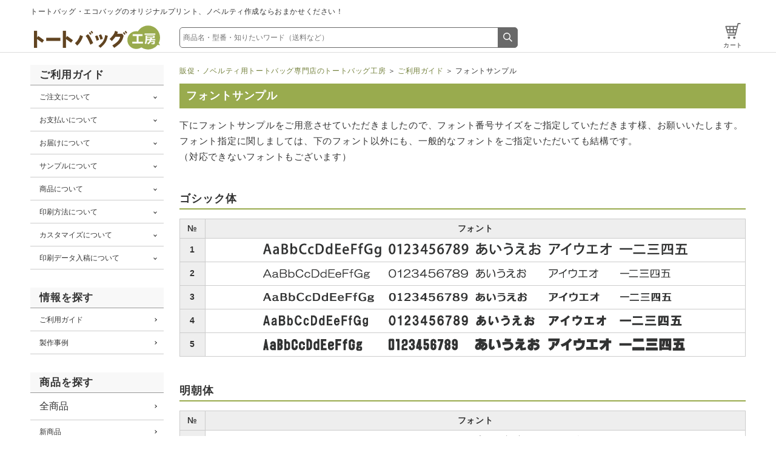

--- FILE ---
content_type: text/html; charset=UTF-8
request_url: https://www.totebag.jp/honten/guide/draft/font.html
body_size: 16636
content:

<!doctype html>
<html lang="ja">
<head>
<meta charset="utf-8">
<title>フォントサンプル｜トートバッグ工房｜販促・ノベルティ用のエコバッグ専門店</title>
<meta name="viewport" content="width=device-width,initial-scale=1,user-scalable=no">
<meta name="description" content="ご利用いただけるフォントのサンプルです。ゴシック体や明朝体、筆記体など約40種類の書体をご用意しております。">
	
<link rel="canonical" href="https://www.totebag.jp/honten/guide/draft/font.html">

<!--ogp-->
<meta property="og:site_name" content="トートバッグ専門店のトートバッグ工房">
<meta property="og:type" content="website">
<meta property="og:url" content="https://www.totebag.jp/honten/guide/draft/font.html">
<meta property="og:title" content="フォントサンプル｜トートバッグ工房｜販促・ノベルティ用のエコバッグ専門店">
<meta property="og:description" content="ご利用いただけるフォントのサンプルです。ゴシック体や明朝体、筆記体など約40種類の書体をご用意しております。" >
<meta property="og:image" content="https://www.totebag.jp/img/00common/ogp_logo.png">
<!-- Facebook -->
<meta property="fb:app_id" content="129070004542542">
<!-- //Facebook -->
<!-- Twitter -->
<meta name="twitter:card" content="summary">
<!-- //Twitter -->
<!--ogp-->

<meta http-equiv="X-UA-Compatible" content="IE=edge"><!--レンダリングモード-->
<link rel="shortcut icon" href="/img/00common/favicon.ico">
<link rel="apple-touch-icon" size="180x180" href="https://www.totebag.jp/apple-touch-icon.png">

<link rel="stylesheet" href="/css/common_re.css" type="text/css" media="screen and (min-width: 641px)">
<link rel="stylesheet" href="/css/sp_common_re.css" type="text/css" media="screen and (max-width: 640px)">
<link rel="stylesheet" href="/css/guide.css" type="text/css" media="screen and (min-width: 641px)">
<link rel="stylesheet" href="/css/sp_guide.css" type="text/css" media="screen and (max-width: 640px)">
<link rel="stylesheet" href="/css/lightbox.css" type="text/css">

<script src="https://cdnjs.cloudflare.com/ajax/libs/lazysizes/5.3.0/lazysizes.min.js"></script>
<script src="https://code.jquery.com/jquery-2.1.3.min.js"></script>
<script src="/tec/commonfunc.min.js"></script> 

<script type="text/javascript" src="/js/category_filter.js"></script>

<!-- displayHeader -->
<script type="text/javascript" src="/tec/displayHeader.min.js?20230404"></script>
<!-- displayHeader -->

<!-- pagetop -->
<script type="text/javascript" src="/js/pagetop.js"></script>
<!-- pagetop -->

<!--remodal-->
<script src="/js/remodal.min.js"></script>
<link rel="stylesheet" href="/css/remodal.css" type="text/css">
<link rel="stylesheet" href="/css/remodal-default-theme.css" type="text/css">

<!--remodal-->	
<!--iziMOdal-->
<script type="text/javascript" src="/js/iziModal.min.js"></script>
<link rel="stylesheet" href="/css/iziModal.css" type="text/css">
<!--iziMOdal-->	
<!--スライドメニュー-->
<script type="text/javascript">
$(function() {
    var menu = $('#sideMenu');
    var body = $(document.body);     
    var menuWidth = menu.outerWidth();
	
     
    // メニューボタンをクリックした時の動き
    $('#sideButton').on('click', function(){
        // body に open クラスを付与する
        body.toggleClass('open');
		
        if(body.hasClass('open')){
            // open クラスが body についていたらメニューをスライドインする
            body.animate({'right' : menuWidth }, 300);            
            menu.animate({'right' : 0 }, 300);                    
        } else {
            // open クラスが body についていなかったらスライドアウトする
            menu.animate({'right' : -menuWidth }, 300);
            body.animate({'right' : 0 }, 300);            
        }             
    });
     
    // メニューボタンをクリックした時の動き
    $('#closeButton').on('click', function(){
　　　　　　body.toggleClass('open');
            // open クラスが body についていなかったらスライドアウトする
            menu.animate({'right' : -menuWidth }, 300);
            body.animate({'right' : 0 }, 300);            
    });

 $(".categorySwitch").on("click", function() {
  $(this).next().slideToggle();
  $(this).toggleClass("open");
 });
 return false;
});
</script>
<!--スライドメニュー-->	
	



<script type="text/javascript">
$(function(){
	var wrp = '#wrapper',
		btnOpen = '.btn_open',
		btnClose = '.btn_close',
		sld = '#slide',
		ovrly = '.overlay',
		current_scrollY;

	$(btnOpen).on('click',function(e){
		if($(sld).css('display') == 'none'){
			current_scrollY = $( window ).scrollTop();
			$(wrp).css({
    			position: 'fixed',
    			width: '100%',
    			top: -1 * current_scrollY
			});
			$(sld).slideDown();
			$(ovrly).css('display','block');
		}
	});

	$(btnClose).on('click',function(){
		if($(sld).css('display') == 'block'){
	   		$(wrp).attr({style:''});
			$('html, body').prop({scrollTop: current_scrollY});
			$(sld).slideUp();
			$(ovrly).fadeOut();
		}
	});

	$(document).on('click',function(e) {
		if($(sld).css('display') == 'block'){
	  		if ((!$(e.target).closest(sld).length)&&(!$(e.target).closest(btnOpen).length)) {
		   		$(wrp).attr({style:''});
				$('html, body').prop({scrollTop: current_scrollY});
				$(sld).slideUp();
				$(ovrly).fadeOut();
	  		}
  		}
	});

});
</script><!-- Optimize Next -->
<script>(function(p,r,o,j,e,c,t,g){
p['_'+t]={};g=r.createElement('script');g.src='https://www.googletagmanager.com/gtm.js?id=GTM-'+t;r[o].prepend(g);
g=r.createElement('style');g.innerText='.'+e+t+'{visibility:hidden!important}';r[o].prepend(g);
r[o][j].add(e+t);setTimeout(function(){if(r[o][j].contains(e+t)){r[o][j].remove(e+t);p['_'+t]=0}},c)
})(window,document,'documentElement','classList','loading',2000,'MTF576WM')</script>
<!-- End Optimize Next -->

<!-- Google Tag Manager -->
<script>(function(w,d,s,l,i){w[l]=w[l]||[];w[l].push({'gtm.start':
new Date().getTime(),event:'gtm.js'});var f=d.getElementsByTagName(s)[0],
j=d.createElement(s),dl=l!='dataLayer'?'&l='+l:'';j.async=true;j.src=
'/metrics/?id='+i+dl;f.parentNode.insertBefore(j,f);
})(window,document,'script','dataLayer','GTM-WX6K763');</script>
<!-- End Google Tag Manager -->
</head>
<body>
<!-- Google Tag Manager (noscript) -->
<noscript><iframe src="https://www.googletagmanager.com/ns.html?id=GTM-WX6K763"
height="0" width="0" style="display:none;visibility:hidden"></iframe></noscript>
<!-- End Google Tag Manager (noscript) -->
<!--検索--> 
<!--pc用-->
<form name="all_view_top" method="get" action="/shop/shopbrand.php" style="margin: 0;padding: 0;">
  <input type="hidden" name="search" value="">
</form>
<!--sp用-->
<form name="brand_search_form" id="brand_search_form" method="get" action="/shop/shopbrand.php">
  <input type="hidden" name="search" id="search_id" value="" />
</form>
<script type="text/javascript">
//enterキー//
$('body').keypress(function (e) {
    if (!e) var e = window.event;
    if((e.which == 13 || e.keyCode == 13) && e.target.tagName != "TEXTAREA"){ 
        return false; 
    }
});	
 // キーワード検索//	
function TopSearch(e, id){
	if(e.type == 'keydown' && e.keyCode != 13){ 
		return;
	}
	if (!document.getElementById(id)) { 
		return;
	} 
	document.all_view_top.search.value = document.getElementById(id).value; 
	document.all_view_top.submit(); 
}
	
 $(function(){
	 $("[name=brand_search_button]").click(function() {
		 var keyword = $(this).parents("header, footer, #mainContents").find("[name=brand_search_word]").val();
		 $("#search_id").val(keyword);
		 $("#brand_search_form").submit();
		 return false;
	 });	 

	 $("[name=brand_search_word]").keydown(function(event) {
		 // エンターキー入力時に検索する
		 if (event.keyCode === 13) {
			 $(this).parents("header, footer, #mainContents").find("[name=brand_search_button]").click();
			 return false;
		 }
	 });	 
 });
//ヘッダー固定//	
$(function() {
 var nav = $('#navi_box'),
 offset = nav.offset();
 $(window).scroll(function () {
   if($(window).scrollTop() > offset.top) {
     nav.addClass('navi-fixed');
   } else {
     nav.removeClass('navi-fixed');
   }
 });
	$(window).trigger('scroll');
});
   
//アンカーリンク ずれ防止//
$(window).on('load', function() {
  var headerHeight = 140;
  /*url取得*/
  var url =  location.href;
  /*特定のパラメーター削除*/
  if(url.indexOf('&') != -1){
    /*&以下削除*/
    url = url.substring(0, url.indexOf('&')); 
  }
  
  if(url.indexOf("?id=") != -1){
    var id = url.split("?id=");
    var $target = $('#' + id[id.length - 1]);
    if($target.length){
      var pos = $target.offset().top - headerHeight;
      $("html, body").animate({scrollTop:pos}, 400);
    }
    }
  });

//SPヘッダー表示
$(function() {
    $('.sp_search').on("click", function() {
    //ボタンがクリックされたら
        $('.sp_searchBox').addClass("sp_menu_op");
        if ($('#menu_hamburger').hasClass("menu_box_nav_op")){
            $('#menu_hamburger').removeClass("menu_box_nav_op");
            $('#left').removeClass("nav_menu_op");
        } else {}
        $('.sp_menu_close').on("click", function() {
            $('.sp_searchBox').removeClass("sp_menu_op");
        });
    });
    $('.info_menu').on("click", function() {
        //ボタンがクリックされたら
        $('.info_box').addClass('sp_menu_op');
        if ($('#menu_hamburger').hasClass("menu_box_nav_op")){
            $('#menu_hamburger').removeClass("menu_box_nav_op");
            $('#left').removeClass("nav_menu_op");
        } else {}
        $('.sp_menu_close').on("click", function() {
            $('.info_box').removeClass("sp_menu_op");
        });
    });
    $('.mypage_menu').on("click", function() {
        //ボタンがクリックされたら
        $('.mypage_box').addClass('sp_menu_op');
        if ($('#menu_hamburger').hasClass("menu_box_nav_op")){
            $('#menu_hamburger').removeClass("menu_box_nav_op");
            $('#left').removeClass("nav_menu_op");
        } else {}
        $('.sp_menu_close').on("click", function() {
            $('.mypage_box').removeClass("sp_menu_op");
        });
    });
    $('#menu_hamburger').on("click", function() {
        //ボタンがクリックされたら
        $('#menu_hamburger').toggleClass('menu_box_nav_op');
        if ($(this).hasClass("menu_box_nav_op")){
            $('.top-head').css('display','none');
            $('#left').addClass('nav_menu_op');
        } else {
            $('.top-head').css('display','flex');
            $('#left').removeClass('nav_menu_op');
        } 
    });
});
//SPメニュー表示終了
</script>
<header id="header">
	<div id="navi_box" class="header-fixed">
		<p class="top-head pc">トートバッグ・エコバッグのオリジナルプリント、ノベルティ作成ならおまかせください！</p>
		
		<div id="global_navi"><!--globalNavi-->
			<div class="header_logo">
				<a href="/"><img src="/img/00common/logo_totebag_head.svg" alt="トートバッグ工房｜オリジナルプリント・名入れ印刷・ノベルティ制作" width="208" height="40"></a>
			</div>
			
			<div class="menu_area">
				<ul class="navi_menu">
					<li class="menu_box">
						<div class="header_searchBox pc">
							<input type="text" placeholder="商品名・型番・知りたいワード（送料など）" id="TopSearchInput" onkeydown="javascript:TopSearch(event, 'TopSearchInput');">
							<a href="javascript:void(0)" id="TopSearchButton" onclick="javascript:TopSearch(event, 'TopSearchInput');">
								<img src="/img/00common/icon-search_white.svg" alt="検索" width="15" height="15">
							</a>
						</div>
						<div class="sp_search sp"><img src="/img/00common/icon-search_gray2.svg" alt="検索" width="26" height="26"><span>探す</span></div>
						<div class="sp_searchBox">
							<p>探す<span class="sp_menu_close"></span></p>
							<ul>
								<li>
									<div class="top-searchArea">
										<input type="search" name="brand_search_word" class="input_search" placeholder="商品名・型番・知りたいワード（送料など）" autocapitalize="off" value="">
										<input type="button" name="brand_search_button" value="検索">
									</div>
								</li>
								<li>
									<a href="/honten/budget/" class="sennin_btn">
										<img src="/img/00common/sennin_btn_icon.svg" alt="予算・数量から商品を検索">予算・数量から商品を検索
									</a>
								</li>
							</ul>
						</div>
					</li>
					<li class="menu_box sp">
						<div class="info_menu">
							<img src="/img/00common/head_menu_guide.svg" alt="ガイド" width="26" height="26">
							<span>ガイド</span>
						</div>
						<nav>
							<div class="info_box">
								<p class="sp">ガイド<span class="sp_menu_close"></span></p>
								<nav>
									<ul class="menu_list">
										<li><a href="/honten/guide/information/beginner.html">はじめての方へ</a></li>
										<li><a href="/honten/guide/information/">ご利用ガイド</a></li>
										<li><a href="/honten/guide/draft/kantan-designer.html">かんたんデザイナー</a></li>
										<li><a href="/honten/guide/information/faq.html">FAQ</a></li>
										<li><a href="/contact/">お問い合わせ</a></li>
									</ul>
								</nav>
							</div>
						</nav>
					</li>
					<li id ="LoginMenu" class="menu_box hdlogin_off">
						<a href="/shop/member_his.php" class="pc">
							<img src="/img/10shop/myP_his_2.svg" alt="注文履歴・書類発行" width="30" height="26"><span class="menu_txt">注文履歴・書類発行</span>
						</a>
						<a href="/shop/estimate_list.php" class="pc">
							<img src="/img/10shop/myP_estimate_list.svg" alt="見積り一覧" width="19" height="26"><span class="menu_txt">見積り一覧</span>
						</a>
						<a href="/shop/favorite.php" class="pc">
							<img src="/img/10shop/myP_fav_2.svg" alt="お気に入り" width="26" height="26"><span class="menu_txt">お気に入り</span>
						</a>
						<div class="mypage_M">
							<div class="mypage_menu" id="mypageInfo">
								<a href="/shop/">
									<img src="/img/00common/head_menu_mypage.svg" alt="マイページ" width="24" height="26"><span class="menu_txt">マイページ</span>
								</a>
							</div>
							<div class="mypage_box">
								<p class="sp">マイページ<span class="sp_menu_close"></span></p>
								<nav>
									<ul class="menu_list">
										<li><a href="/shop/member_his.php">注文履歴・書類発行</a></li>
										<li><a href="/shop/estimate_list.php">見積り一覧</a></li>
										<li><a href="/shop/favorite.php">お気に入り</a></li>
										<li><a href="/shop/restock.php">再入荷リクエスト</a></li>
										<li><a href="/shop/design-list.php">デザイン一覧</a></li>
										<li><a href="/shop/delivery-address-edit.php">お届け先一覧</a></li>
										<li><a href="/shop/member_re_account.php">ログイン情報修正</a></li>
										<li><a href="/shop/member_re_detail.php">会員情報修正</a></li>
										<li><a href="/shop/coupon_list.html">保有クーポン</a></li>
										<li class="shop_menu"><a href="/shop/">マイページ</a></li>
										<li><a href="/tec/logout.php">ログアウト</a></li>
									</ul>
								</nav>
							</div>
						</div>
						<div class="fixed_menu pc">
							<a href="/honten/guide/information/beginner.html"><img src="/img/00common/head_menu_beginner_pc.svg" alt="はじめての方" width="11" height="14">はじめての方</a>
							<a href="/honten/guide/information/"><img src="/img/00common/head_menu_guide_pc.svg" alt="ご利用ガイド" width="14" height="14">ご利用ガイド</a>
							<a href="/contact/"><img src="/img/00common/head_menu_toi_pc.svg" alt="お問い合わせ" width="15" height="11">お問い合わせ</a>
						</div>
					</li>
					<li id ="noLoginMenu" class="menu_box hdlogin_hidden">
						<a href="/honten/guide/information/beginner.html" class="pc">
							<img src="/img/00common/head_menu_beginner_pc.svg" alt="はじめての方" width="17" height="26"><span class="menu_txt">はじめての方</span>
						</a>
						<a href="/honten/guide/information/" class="pc">
							<img src="/img/00common/head_menu_guide_pc.svg" alt="ご利用ガイド" width="22" height="26"><span class="menu_txt">ご利用ガイド</span>
						</a>
						<a href="/contact/" class="pc">
							<img src="/img/00common/head_menu_toi_pc.svg" alt="お問い合わせ" width="25" height="26"><span class="menu_txt">お問い合わせ</span>
						</a>
						<a href="/shop/member_login.php">
							<img src="/img/00common/head_menu_login_pc.svg" alt="ログイン" width="24" height="26" class="pc"><span class="menu_txt pc">ログイン</span><img src="/img/00common/head_menu_login.svg" alt="アカウント" width="26" height="26" class="sp"><span class="menu_txt sp">アカウント</span>
						</a>
						<div class="fixed_menu pc">
							<a href="/shop/member_set.php" class="new_member"><img src="/img/00common/new_member_icon.svg" alt="新規会員登録" width="17" height="12">新規会員登録はこちら</a>
						</div>
					</li>
					<li class="menu_box">
						<a href="/cart/cartlook.php" class="w42">
							<img src="/img/00common/head_menu_cart.svg" alt="カート" width="26" height="26">
							<span class="menu_txt">カート</span>
						</a>
					</li>
					<li id="menu_hamburger"><span></span><span></span><span></span><p>メニュー</p></li>
				</ul>
			</div>
		</div><!--global_navi-->
	</div><!--navi_box-->
<!-- login確認 -->
<script type="text/javascript" src="/tec/checkSession.min.js"></script>
</header>
<div id="contents"><!--contents-->
    

<div id="left"><!--left-->
    <div class="cart_none pc">
        <div class="sideInfo">
            <p class="call_namber" x-ms-format-detection="none">tel:<span>0778-42-8262</span></p>
            <p class="send_mail">email/<a href="mailto:info@totebag.jp">info@totebag.jp</a></p>
            <p class="reception_time">受付時間/10:00～17:00(平日)</p>
        </div>
    </div>
    <div class="sideNouki cart_none">
        <div class="pc">
            <dl>
                <dt class="meyasu_ttl">最短出荷日</dt>
                <dd>
                <div><p>無地品</p><span>1月28日</span></div>
                <div><p>シルク印刷(1色)</p><span>2月2日</span></div>
                <div><p>インクジェット印刷</p><span>1月29日</span></div>
                <div><p>DTF・熱転写印刷</p><span>2月3日</span></div>
                </dd>
                <dd>
                <div style="border-bottom: none;"><p>現時点でデータ校了、お支払い済み、200個の場合の最短出荷日となります。商品によって異なるため、詳細は商品ページをご確認ください。</p></div>
                </dd>
                <dd>
                <div style="border-bottom: none;"><p>印刷品が最短2営業日で出荷可能なダイナマイト便サービス(有料)もございます。<br><a href="/honten/others/dynamite.html" class="a-txt">ダイナマイト便の詳細はこちら</a>
				<a href="/honten/guide/use/delivery-date.html#delivery_map" class="a-txt">出荷後のお届け日数について</a></p></div>
                </dd>
            </dl>                
        </div>
    </div>
    <!-- spトップ、カート モーダル　-->
    <p class="cart_show a-txt"><a data-remodal-target="modalNouki">最短出荷日はこちら</a></p>
        <div class="remodal modal_code_data" data-remodal-id="modalNouki" data-remodal-options="hashTracking: false" style="width: 820px; padding: 30px; border-radius:0;">
            <button data-remodal-action="close" class="remodal-close2"></button>
            <div class="modal_ttl">最短出荷日<span class="day_time"></div>
            <div class="nouki_modal">
                <dl>
                    <div><dt>無地品</dt><dd>1月28日</dd></div>
                    <div><dt>シルク印刷(1色)</dt><dd>2月2日</dd></div>
                    <div><dt>インクジェット印刷</dt><dd>1月29日</dd></div>
                    <div><dt>DTF・熱転写印刷</dt><dd>2月3日</dd></div>
                </dl>
				<p class="nouki_detail mT20">
                    現時点でデータ校了、お支払い済み、200個の場合の最短出荷日となります。商品によって異なるため、詳細は商品ページをご確認ください。
					<br><br>
                    <span>・印刷品が最短3営業日で出荷可能な短納期対応商品(追加料金なし)もございます。<br><a href="/honten/others/quick-delivery.html" class="a-txt  cart_none">短納期対応商品の詳細はこちら</a><br class="cart_none"></span>
                    ・印刷品が最短2営業日で出荷可能なダイナマイト便サービス(有料)もございます。<br><a href="/honten/others/dynamite.html" class="a-txt cart_none mT5">ダイナマイト便の詳細はこちら</a>
					<a href="/honten/guide/use/delivery-date.html#delivery_map" class="a-txt cart_none">出荷後のお届け日数について</a>
                </p>
            </div>                  
        </div>
<style>
	.cart_none{
		display: none !important;
	}
</style>

	<div class="pc">
        <p class="sideTtl1 " style="margin-top: 0;">ご利用ガイド</p>
		<p class="guide_nav_ttl">ご注文について</p>
		<div class="guide_nav_con">
					<ul class="guide_nav_list">
						<li><a href="/honten/guide/use/how-to-search.html">バッグの探し方</a>
							<ul class="guide_nav_list">
								<li><a href="/honten/budget/">予算や数量から探せる<br>「トートバッグ仙人」</a></li>
							</ul></li>
						<li><a href="/honten/guide/order/">ご注文の流れ</a></li>
						<li><a href="/honten/guide/use/how-to-order.html">ご注文方法</a></li>
						<li><a href="/honten/guide/use/price.html">価格表示</a></li>
						<li><a href="/honten/guide/services/price-guarantee.html">価格保証サービス</a></li>
						<li><a href="/honten/guide/use/return.html">返品・交換・キャンセル</a></li>
					</ul>		
			</div>
		<p class="guide_nav_ttl">お支払いについて</p>
		<div class="guide_nav_con">
					<ul class="guide_nav_list">
						<li><a href="/honten/guide/use/payment.html">各種お支払い方法</a></li>
						<li><a href="/honten/guide/use/payment-on-invoice.html">請求書払い（掛け払い）</a></li>
						<li><a href="/honten/guide/use/receipt.html">請求書/納品書/領収証/御見積書</a></li>
					</ul>		
			</div>
		<p class="guide_nav_ttl">お届けについて</p>
			<div class="guide_nav_con">
					<ul class="guide_nav_list">
						<li><a href="/honten/guide/use/shipping_fee.html">送料について</a>
							<ul class="guide_nav_list">
							<li><a href="/honten/guide/use/isolated-island.html">離島の郵便番号・住所一覧</a></li>
							</ul></li>
						<li><a href="/honten/guide/use/delivery-date.html">納期について</a></li>
						<li><a href="/honten/guide/use/delivery.html">お届けについて</a></li>
						<li><a href="/honten/others/dynamite.html">納期短縮サービス<br>「ダイナマイト便」</a></li>
						<li><a href="/honten/guide/option/partial-delivery.html">分割納品</a></li>
					</ul>		
				</div>
		<p class="guide_nav_ttl">サンプルについて</p>
			<div class="guide_nav_con">
					<ul class="guide_nav_list">
						<li><a href="/honten/guide/sample/">各種サンプル</a></li>
						<li><a href="/honten/guide/sample/free-sample.html">無料サンプル</a></li>
						<li><a href="/honten/guide/sample/paid-sample-printProof.html">印刷校正サンプル</a></li>
					</ul>	
				</div>
		<p class="guide_nav_ttl">商品について</p>
			<div class="guide_nav_con">
					<ul class="guide_nav_list">
						<li><a href="/honten/guide/product-guide/material.html">素材の種類と特徴</a></li>
						<li><a href="/honten/guide/product-guide/fabric-thickness.html">バッグ生地の厚み</a></li>
						<li><a href="/honten/guide/product-guide/size.html">バッグのサイズ表記</a></li>
						<li><a href="/honten/guide/product-guide/handle.html">バッグの持ち手長さ</a></li>
						<li><a href="/honten/guide/product-guide/origin.html">商品の原産国について</a></li>
						<li><a href="/honten/guide/product-guide/molding-method.html">成型方法（縫製・熱溶着）</a></li>
						<li><a href="/honten/guide/product-guide/packaging.html">商品の梱包</a></li>
						<li><a href="/honten/guide/product-guide/washing.html">洗濯・水濡れについて</a></li>
						<li><a href="/honten/guide/product-guide/colorido.html">オリジナル商品「コロリド」</a></li>
					</ul>
				</div>
		<p class="guide_nav_ttl">印刷方法について</p>
			<div class="guide_nav_con">
					<ul class="guide_nav_list">
						<li><a href="/honten/guide/print/">印刷の種類</a></li>
						<li><a href="/honten/guide/print/silk-screen-print.html">シルクスクリーン印刷</a>
							<ul class="guide_nav_list">
							<li><a href="/honten/guide/option/spcolor.html">ラメ色印刷</a></li>
							<li><a href="/honten/guide/option/reflector.html">リフレクター印刷<br>（再帰反射印刷）</a></li>
							<li><a href="/honten/guide/option/color-change.html">シルク印刷の色変えサービス</a></li>
							<li><a href="/honten/guide/draft/silk-same-edition.html">シルク印刷の同版利用</a></li>
							<li><a href="/honten/guide/draft/storage-period.html">版再利用値引きサービス</a></li>
							</ul></li>
						<li><a href="/honten/guide/print/inkjet-print.html">フルカラーインクジェット印刷</a></li>
						<li><a href="/honten/guide/print/dtf-print.html">フルカラーDTF印刷</a></li>
						<li><a href="/honten/guide/print/thermal-transfer-print.html">フルカラー熱転写印刷</a>
						<ul class="guide_nav_list">
							<li><a href="/honten/guide/print/thermal-transfer-print-example.html">フルカラー熱転写印刷製作事例</a></li>
						</ul></li>
					</ul>
				</div>
		<p class="guide_nav_ttl">カスタマイズについて</p>
			<div class="guide_nav_con">
					<ul class="guide_nav_list">
						<li><a href="/honten/guide/option/">各種カスタマイズメニュー</a></li>
						<li><a href="/honten/guide/option/tag.html">ネームタグ製作・取付</a></li>
						<li><a href="/honten/guide/option/button-eyelet-rivet.html">ボタン・ハトメ・リベット取付</a></li>
						<li><a href="/honten/guide/option/embroidery.html">刺繍加工サービス</a></li>
						<li><a href="/honten/guide/option/embroidery-name.html">ネーム刺繍サービス</a>
							<ul class="guide_nav_list">
								<li><a href="/honten/guide/option/embroidery-font-list.html">ネーム刺繍書体一覧</a></li>
							</ul></li>
						<li><a href="/honten/guide/option/original_embroidery.html">オリジナル刺繍製作</a>
							<ul class="guide_nav_list">
								<li><a href="/honten/guide/option/yarn-color.html">オリジナル刺繍糸色</a></li>
							</ul></li>						
						<li><a href="/honten/guide/option/individual-wrapping.html">個別包装/ショップカード/熨斗<br>/支給品封入・貼付</a></li>
						<li><a href="/honten/guide/option/tin-badge.html">缶バッジ製作・取付</a></li>
						<li><a href="/honten/guide/option/hang-tag.html">下げ札製作・取付</a></li>
					</ul>	
				</div>
		<p class="guide_nav_ttl">印刷データ入稿について</p>
			<div class="guide_nav_con">
					<ul class="guide_nav_list">
						<li><a href="/honten/guide/draft/draft.html">デザインデータ入稿方法</a></li>
						<li><a href="/honten/guide/draft/how-to-create-design-data.html">デザインデータ作成方法</a></li>
						<li><a href="/honten/guide/draft/kantan-designer.html">「かんたんデザイナー」について</a></li>
						<li><a href="/honten/guide/draft/font-color-size.html">フォント・カラー・サイズの<br>指定方法</a></li>
						<li><a href="/honten/guide/draft/font.html">フォントサンプル</a></li>
						<li><a href="/honten/guide/draft/color.html">シルクスクリーン印刷用<br>カラーサンプル</a></li>
					</ul>		
				</div>
 	</div><!--pc-->

    


    <nav>
        <p class="sideTtl1">情報を探す</p>
        <div class="left_item">
            <ul>
                <li class="sp"><a href="/honten/guide/information/beginner.html">はじめての方へ</a></li>
                <li><a href="/honten/guide/information/">ご利用ガイド</a></li>
                <li><a href="/jirei/">製作事例</a></li>
            </ul>
        </div>
        <p class="sideTtl1">商品を探す</p>
        <div class="left_item">
            <ul>
                <li class="all_item"><a href="/honten/all/">全商品</a></li>
                <li><a href="/honten/others/new-arrivals.html">新商品</a></li>
                <li><a href="/honten/special-feature/ranking.html">人気商品ランキング</a></li>
            </ul>
            <p class="sideTtl2">素材から探す</p>
            <ul>
                <li><a href="/honten/cotton-bag/">コットンバッグ</a></li>
                <li><a href="/honten/canvas-bag/">キャンバスバッグ</a></li>
                <li><a href="/honten/nonwoven-bag/">不織布バッグ</a></li>
                <li><a href="/honten/polyester-bag/">ポリエステルバッグ</a></li>
                <li><a href="/honten/denim-bag/">デニムバッグ</a></li>
                <li><a href="/honten/nylon-bag/">ナイロンバッグ</a></li>
                <li><a href="/honten/linen-bag/">リネンバッグ</a></li>
                <li><a href="/honten/jute-bag/">ジュートバッグ</a></li>
                <li><a href="/honten/clear-bag/">クリアバッグ</a></li>
                <li><a href="/honten/tyvek-bag/">タイベックバッグ</a></li>
                <li><a href="/honten/others/">その他</a></li>
            </ul>
            <p class="sideTtl2">厚み（オンス）から探す</p>
            <ul>
                <li><a href="/honten/all/?F_c[]=A-01&F_c[]=A-23">～5.9オンス</a></li>
                <li><a href="/honten/all/?F_c[]=A-18">6～8.9オンス</a></li>
                <li><a href="/honten/all/?F_c[]=A-02&F_c[]=A-03&F_c[]=A-24">9～12.9オンス</a></li>
                <li><a href="/honten/all/?F_c[]=A-19">13オンス～</a></li>
            </ul>
            <p class="sideTtl2">カタチから探す</p>
            <ul>
                <li><a href="/honten/all/?F_d[]=B-01">マチなし</a></li>
                <li><a href="/honten/all/?F_d[]=B-02">マチあり（船底）</a></li>
                <li><a href="/honten/all/?F_d[]=B-03">マチあり（角底）</a></li>
                <li><a href="/honten/all/?F_d[]=B-06">小判抜き（持ち手なし）</a></li>
                <!--<li><a href="/honten/all/?F_d[]=B-05">バケツ型</a></li>-->
                <li><a href="/honten/others/purse.html">巾着/ナップサック</a></li>
                <li><a href="/honten/all/?F_d[]=B-04">クラシック</a></li>
                <li><a href="/honten/others/lunch-bag.html">ミニトート/ランチバッグ</a></li>
                <li><a href="/honten/others/pouch.html">ポーチ</a></li>
                <li><a href="/honten/others/marche-bag.html">マルシェバッグ</a></li>
                <li><a href="/honten/others/sacoche-bag.html">サコッシュ/ショルダーバッグ</a></li>
                <!--<li class="pc"><a href="https://www.ombag.jp/" target="_blank" rel="noopener">オーダーメイド<br><span style="font-size: 11px;">※姉妹サイトにとびます。</span></a></li>-->
            </ul>
            <p class="sideTtl2">用途から探す</p>
            <ul>
                <li><a href="/honten/others/eco-bag.html">エコバッグ</a></li>
                <li><a href="/honten/special-feature/exhibition-bag.html">展示会・セミナー書類配布用</a></li>
                <li><a href="/honten/others/gift_wrapping.html">ギフトラッピング</a>
                <li><a href="/honten/others/lunch-bag.html">ランチバッグ</a></li>
                <li><a href="/honten/others/fan-fiction-bag.html">同人バッグ/同人グッズ</a></li>
                <li><a href="/honten/others/thanks-bag.html">引き出物袋/引き出物バッグ</a></li>
            </ul>
            <p class="sideTtl2">サイズから探す</p>
            <ul>
                <li><a href="/honten/all/?F_h[]=D-05">B5サイズ以下</a></li>
                <li><a href="/honten/all/?F_h[]=D-04">A4サイズ対応</a></li>
                <li><a href="/honten/all/?F_h[]=D-03">B4サイズ対応</a></li>
                <li><a href="/honten/all/?F_h[]=D-02">A3サイズ以上</a></li>
            </ul>
            <p class="sideTtl2">価格から探す</p>
            <ul>
                <li><a href="/honten/all/?F_maxValue=99">～99円</a></li>
                <li><a href="/honten/all/?F_minValue=100&F_maxValue=199">100～199円</a></li>
                <li><a href="/honten/all/?F_minValue=200&F_maxValue=299">200～299円</a></li>
                <li><a href="/honten/all/?F_minValue=300&F_maxValue=399">300～399円</a></li>
                <li><a href="/honten/all/?F_minValue=400&F_maxValue=499">400～499円</a></li>
                <li><a href="/honten/all/?F_minValue=500">500円以上</a></li>
                <li><a href="/honten/special-price/">特価品</a></li>
            </ul>
            <p class="sideTtl2">機能から探す</p>
            <ul>
                <li><a href="/honten/all/?F_g[]=C-01">収納機能・ポーチ付き</a></li>
                <li><a href="/honten/others/cooler-bag.html">保冷・保温機能付き</a></li>
                <li><a href="/honten/all/?F_g[]=C-03">ポケット付き</a></li>
                <li><a href="/honten/all/?F_g[]=C-04">ファスナー付き</a></li>
                <li><a href="/honten/all/?F_g[]=C-05">底ボール入り</a></li>
                <li><a href="/honten/all/?F_g[]=C-06">マジックテープ付き</a></li>
                <li><a href="/honten/all/?F_g[]=C-07">ボタン付き</a></li>
                <li><a href="/honten/others/2way-3way.html">2way/3way</a></li>
            </ul>
            <p class="sideTtl2">人気商品から探す</p>
            <ul>
                <li><a href="/honten/others/colorido-series.html">コロリドシリーズ</a></li>
                <li><a href="/honten/all/?F_b[]=H&F_c[]=A-01&F_c[]=A-18">コロリドコットンバッグ</a></li>
                <li><a href="/honten/all/?F_b[]=H&F_c[]=A-02&F_c[]=A-19">コロリドキャンバストート</a></li>
                <li><a href="/honten/all/?F_b[]=H&F_c[]=A-04">コロリド不織布バッグ</a></li>
                <li><a href="/honten/all/?F_h[]=D-04&F_c[]=A-01&F_c[]=A-18&F_c[]=A-09">コットンバッグ（A4サイズ）</a></li>
                <li><a href="/honten/all/?F_c[]=A-01&F_c[]=A-18&F_c[]=A-09&F_d[]=B-02&F_minW=340&F_maxW=380&F_minH=320&F_maxH=370">コットンバッグ（Mサイズ）</a></li>
                <li><a href="/honten/cotton-purse/">コットン巾着</a></li>
                <li><a href="/honten/all/?F_d[]=B-02&F_c[]=A-02&F_c[]=A-19">キャンバストートバッグ（船底）</a></li>
                <li><a href="/honten/a4size-nonwoven-bag/">不織布バッグ（A4サイズ）</a></li>
            </ul>
        </div>
    </nav>


    <div class="sideTtl1">営業日カレンダー</div>
    <div class="calendar_area"></div>

	<p style="font-size: 12px;" class="pc">1月30日は通常通り営業いたしますが、棚卸実施のため当日の出荷業務は停止させていただきます。</p>
	<p style="font-size: 12px; margin: 0 3%;" class="sp">1月30日は通常通り営業いたしますが、棚卸実施のため当日の出荷業務は停止させていただきます。</p>

    <div class="left_icon mT20 mB40">
    <p><a href="https://www.instagram.com/totebag.jp_official/ " target="_blank" rel="noopener noreferrer"><img src="https://www.totebag.jp/img/00common/icon_Instagram.png" alt="トートバッグ工房のインスタグラムで新着情報をお届け" class="img_icon"></a></p>
    <p><a href="https://www.instagram.com/totebag.jp/ " target="_blank" rel="noopener noreferrer"> <img src="https://www.totebag.jp/img/00common/icon_Instagram.png" alt="プレ花嫁様向けトートバッグ工房のインスタグラムで新着情報をお届け" class="img_icon"></a></p>
    <p><a href="https://twitter.com/totebag_jp" target="_blank" rel="noopener noreferrer"><img src="https://www.totebag.jp/img/00common/icon_x.png" alt="オリジナルトートバッグ・オリジナルエコバッグの情報をお届けトートバッグ工房のX（旧Twitter）" class="img_icon"></a></p>
    <p><a href="https://www.facebook.com/totebag.jp/" target="_blank" rel="noopener noreferrer"><img src="https://www.totebag.jp/img/00common/icon_facebook.png" alt="オリジナルトートバッグ・オリジナルエコバッグの情報をお届けトートバッグ工房のFacebook" class="img_icon"></a></p>
    <p><a href="https://www.youtube.com/channel/UCWquw4kv-VWCvk4sYGdFlhg" target="_blank" rel="noopener noreferrer"><img src="https://www.totebag.jp/img/00common/icon_YouTube.png" alt="オリジナルトートバッグ・オリジナルエコバッグの情報をお届けトートバッグ工房のYouTube" class="img_icon"></a></p>
    <p><a href="https://www.pinterest.jp/totebag_jp/" target="_blank" rel="noopener noreferrer"><img src="https://www.totebag.jp/img/00common/icon_Pinterest.png" alt="オリジナルトートバッグ・オリジナルエコバッグの情報をお届けトートバッグ工房のPinterest" class="img_icon"></a></p>
    </div>
	<div class="pc mB30">
	<a href="https://www.kamibag.jp/" target="_blank" rel="noopener noreferrer"><img src="/img/00common/left_ban_kamibag.png" alt="紙袋工房" width="220"></a>
	</div>
</div>
<script src="/tec/getCalendar.min.js"></script>

<script>
// アコーディオン開閉
$(function(){
        $(".guide_nav_ttl").on("click", function() {
            $(this).next().slideToggle(400);
            $(this).toggleClass("active");//追加部分
        });
    });
</script>
<!--left-->		
<div id="main"><!--main-->
	<ul class="breadcrumbs2 clearfix">
		<li><a href="/">販促・ノベルティ用トートバッグ専門店のトートバッグ工房</a></li>
		<li>&nbsp;＞&nbsp;<a href="/honten/guide/information/">ご利用ガイド</a></li>
		<li>&nbsp;＞&nbsp;フォントサンプル</li>
	</ul>
	
	<h1 class="h1-ttl mB10">フォントサンプル</h1>
	
	<p class="mB20">下にフォントサンプルをご用意させていただきましたので、フォント番号サイズをご指定していただきます様、お願いいたします。<br>
		フォント指定に関しましては、下のフォント以外にも、一般的なフォントをご指定いただいても結構です。<br class="pc">（対応できないフォントもございます）</p>
	
	<h2 class="h2-ttl titleGray">ゴシック体</h2>
		  <table class="table1 tableCommon1">
			  <tr>
				  <th>&#8470;</th>
				  <th>フォント</th>
			  </tr>
			  <tr>
				  <th>1</th><td><img src="/img/05guide/draft/font1.gif" width="700" height="30"></td>
			  </tr>
			  <tr>
				  <th>2</th><td><img src="/img/05guide/draft/font2.gif" width="700" height="30"></td>
			  </tr>
			  <tr>
				  <th>3</th><td><img src="/img/05guide/draft/font3.gif" width="700" height="30"></td>
			  </tr>
			  <tr>
				  <th>4</th><td><img src="/img/05guide/draft/font4.gif" width="700" height="30"></td>
			  </tr>
			  <tr>
				  <th>5</th><td><img src="/img/05guide/draft/font5.gif" width="700" height="30"></td>
			  </tr>
		  </table>
			
	  <h2 class="h2-ttl titleGray">明朝体</h2>
		  <table class="table1 tableCommon1">
			  <tr>
				  <th>&#8470;</th>
				  <th>フォント</th>
			  </tr>
			  <tr>
				  <th>1</th><td><img src="/img/05guide/draft/font6.gif" width="700" height="30"></td>
			  </tr>
			  <tr>
				  <th>2</th><td><img src="/img/05guide/draft/font7.gif" width="700" height="30"></td>
			  </tr>
			  <tr>
				  <th>3</th><td><img src="/img/05guide/draft/font8.gif" width="700" height="30"></td>
			  </tr>
			  <tr>
				  <th>4</th><td><img src="/img/05guide/draft/font9.gif" width="650" height="30"></td>
			  </tr>
			  <tr>
				  <th>5</th><td><img src="/img/05guide/draft/font10.gif" width="700" height="30"></td>
			  </tr>
		  </table>

	  <h2 class="h2-ttl titleGray">筆記体</h2>
		  <table class="table1 tableCommon1">
			  <tr>
				  <th>&#8470;</th>
				  <th>フォント</th>
			  </tr>
			  <tr>
				  <th>1</th><td><img src="/img/05guide/draft/font11.gif" width="700" height="30"></td>
			  </tr>
			  <tr>
				  <th>2</th><td><img src="/img/05guide/draft/font12.gif" width="700" height="30"></td>
			  </tr>
			  <tr>
				  <th>3</th><td><img src="/img/05guide/draft/font13.gif" width="700" height="30"></td>
			  </tr>
			  <tr>
				  <th>4</th><td><img src="/img/05guide/draft/font14.gif" width="700" height="30"></td>
			  </tr>
			  <tr>
				  <th>5</th><td><img src="/img/05guide/draft/font15.gif" width="700" height="30"></td>
			  </tr>
		  </table>

	  <h2 class="h2-ttl titleGray">ＰＯＰ体</h2>
		  <table class="table1 tableCommon1">
			  <tr>
				  <th>&#8470;</th>
				  <th>フォント</th>
			  </tr>
			  <tr>
				  <th>1</th><td><img src="/img/05guide/draft/font16.gif" width="700" height="30"></td>
			  </tr>
			  <tr>
				  <th>2</th><td><img src="/img/05guide/draft/font17.gif" width="700" height="30"></td>
			  </tr>
			  <tr>
				  <th>3</th><td><img src="/img/05guide/draft/font18.gif" width="700" height="30"></td>
			  </tr>
			  <tr>
				  <th>4</th><td><img src="/img/05guide/draft/font19.gif" width="700" height="30"></td>
			  </tr>
			  <tr>
				  <th>5</th><td><img src="/img/05guide/draft/font20.gif" width="700" height="30"></td>
			  </tr>
		  </table>

	  <h2 class="h2-ttl titleGray">セリフ体</h2>
		  <table class="table1 tableCommon1">
			  <tr>
				  <th>&#8470;</th>
				  <th>フォント</th>
			  </tr>
			  <tr>
				  <th>1</th><td><img src="/img/05guide/draft/font21.gif" width="700" height="30"></td>
			  </tr>
			  <tr>
				  <th>2</th><td><img src="/img/05guide/draft/font22.gif" width="700" height="30"></td>
			  </tr>
			  <tr>
				  <th>3</th><td><img src="/img/05guide/draft/font23.gif" width="700" height="30"></td>
			  </tr>
			  <tr>
				  <th>4</th><td><img src="/img/05guide/draft/font24.gif" width="700" height="30"></td>
			  </tr>
			  <tr>
				  <th>5</th><td><img src="/img/05guide/draft/font25.gif" width="700" height="30"></td>
			  </tr>
		  </table>

	  <h2 class="h2-ttl titleGray">サンセリフ体</h2>
		  <table class="table1 tableCommon1">
			  <tr>
				  <th>&#8470;</th>
				  <th>フォント</th>
			  </tr>
			  <tr>
				  <th>1</th><td><img src="/img/05guide/draft/font26.gif" width="700" height="30"></td>
			  </tr>
			  <tr>
				  <th>2</th><td><img src="/img/05guide/draft/font27.gif" width="700" height="30"></td>
			  </tr>
			  <tr>
				  <th>3</th><td><img src="/img/05guide/draft/font28.gif" width="700" height="30"></td>
			  </tr>
			  <tr>
				  <th>4</th><td><img src="/img/05guide/draft/font29.gif" width="700" height="30"></td>
			  </tr>
			  <tr>
				  <th>5</th><td><img src="/img/05guide/draft/font30.gif" width="700" height="30"></td>
			  </tr>
		  </table>

	  <h2 class="h2-ttl titleGray">スクリプト</h2>
		  <table class="table1 tableCommon1">
			  <tr>
				  <th>&#8470;</th>
				  <th>フォント</th>
			  </tr>
			  <tr>
				  <th>1</th><td><img src="/img/05guide/draft/font31.gif" width="703" height="30"></td>
			  </tr>
			  <tr>
				  <th>2</th><td><img src="/img/05guide/draft/font32.gif" width="703" height="30"></td>
			  </tr>
			  <tr>
				  <th>3</th><td><img src="/img/05guide/draft/font33.gif" width="700" height="30"></td>
			  </tr>
			  <tr>
				  <th>4</th><td><img src="/img/05guide/draft/font34.gif" width="710" height="30"></td>
			  </tr>
			  <tr>
				  <th>5</th><td><img src="/img/05guide/draft/font35.gif" width="700" height="30"></td>
			  </tr>
		  </table>

	  <h2 class="h2-ttl titleGray">その他</h2>
		  <table class="table1 tableCommon1">
			  <tr>
				  <th>&#8470;</th>
				  <th>フォント</th>
			  </tr>
			  <tr>
				  <th>1</th><td><img src="/img/05guide/draft/font36.gif" width="700" height="30"></td>
			  </tr>
			  <tr>
				  <th>2</th><td><img src="/img/05guide/draft/font37.gif" width="700" height="30"></td>
			  </tr>
			  <tr>
				  <th>3</th><td><img src="/img/05guide/draft/font38.gif" width="700" height="30"></td>
			  </tr>
			  <tr>
				  <th>4</th><td><img src="/img/05guide/draft/font39.gif" width="700" height="30"></td>
			  </tr>
			  <tr>
				  <th>5</th><td><img src="/img/05guide/draft/font40.gif" width="700" height="30"></td>
			  </tr>
			  <tr>
				  <th>6</th><td><img src="/img/05guide/draft/font41.gif" width="700" height="30"></td>
			  </tr>
		  </table>

	
		
	
	  


<div class="pc">
		
		<footer>
			<div id="foot1">
				<div id="foot2">
					<div class="footer_box">
						<img src="/img/00common/footer/footer_ttl_infomation10.jpg" alt="お問い合わせ" class="mB10" width="298" height="34">
    					<p class="call_namber" x-ms-format-detection="none">tel:<span>0778-42-8262</span></p>	
   					 	<p>email/<a href="mailto:info@totebag.jp">info@totebag.jp</a></p>	
    					<p class="mB30">受付時間/10:00～17:00(平日)</p>
						
						<img src="/img/00common/footer/footer_ttl_infomation1.jpg?20231019" alt="運営会社に関する情報" class="mB10" width="298" height="34">
						<p class="row_txt-brown">●運営サイト名</p>
						<p>トートバッグ工房</p>
						<p class="row_txt-brown">●運営会社</p>
						<p><a href="https://corp.raksul.com/" target="_blank" rel="noopener">ラクスル株式会社</a></p>
						<p>&#12306;106-0041<br>
						東京都港区麻布台一丁目3番1号<br>麻布台ヒルズ森JPタワー19階<br>
						Tel：0778-42-8262（サイトに関するお問い合わせ）<br>
						Fax：0778-42-8263</p>
						<p class="row_txt-brown">●適格請求書発行事業者登録番号</p>
						<p>T9010401089631</p>
                        <p class="row_txt-brown">●取扱商品名</p>
						<p>トートバッグその他販促関連商品</p>
						<p class="row_txt-brown">●運営統括責任者</p>
						<p>代表取締役社⾧CEO&nbsp;永見世央</p>
						<p class="mB30">Email: <a href="mailto:info@totebag.jp">info@totebag.jp</a></p>

						<img src="/img/00common/footer/footer_ttl_infomation2.jpg" alt="商品代金以外に必要となる料金" class="mB10" width="298" height="34">
						<p class="mB5" style="font-weight:bold;">配送料金</p>
						<img src="/img/00common/footer/footer_pic_shopping990.jpg" alt="送料全国一律990円" class="mB5" width="298" height="36">
						<img src="/img/00common/footer/footer_pic_shoppingfree.jpg" alt="3万円（税込）以上のご購入で送料無料" class="mB5" width="298" height="36">
						<p class="mB5">※沖縄、離島を除く</p>
                        <p class="mB15"><a href="/honten/guide/use/shipping_fee.html" class="a-txt_F">沖縄、離島の送料の詳細はこちら</a></p>
						<p class="mB5" style="font-weight:bold;">代引手数料</p>						
						<table class="table_footer">
						  <tr>
							  <th width="70%">お買上げ金額合計(税込)</th>
							  <th width="30%">手数料(税込)</th>
						  </tr>
							<tr>
								<td>1円　～　10,000円</td>
								<td>330円</td>
							</tr>
							<tr>
								<td>10,001円　～　30,000円</td>
								<td>440円</td>
							</tr>
							<tr>
								<td>30,001円　～　100,000円</td>
								<td>660円</td>
							</tr>
							<tr>
								<td>100,001円　～　300,000円</td>
								<td>1,100円</td>
							</tr>
							<tr>
								<td>300,001円　～　500,000円</td>
								<td>2,200円</td>
							</tr>
							<tr>
								<td>500,001円　～　600,000円</td>
								<td>6,600円</td>
							</tr>
							<tr>
								<td>600,001円以上は<br>100,000円増すごとに</td>
								<td>1,100円加算</td>
							</tr>
					  </table>

						<img src="/img/00common/footer/footer_ttl_infomation3.jpg" alt="消費税" class="mB10" width="298" height="34">
						<p class="mB30">表示されている商品価格は、消費税込の価格となっております。</p>

						<img src="/img/00common/footer/footer_ttl_infomation4.jpg" alt="商品の発送方法" class="mB10" width="298" height="34">
						<img src="/img/00common/footer/footer_pic_haiso.jpg" alt="商品、配送先等により運送会社が変わります。" class="mB30" width="298" height="80">
						<img src="/img/00common/footer/footer_ttl_infomation6.jpg?20221202" alt="出荷日目安" class="mB10" width="298" height="34">
						<img src="/img/00common/footer/footer_pic_otodoke2.jpg?20221202" alt="お届け日" class="mB10" width="298" height="118">
						<p class="indent12">※商品やご注文内容により変動いたします。</p>
						<p class="indent12 mB30">※悪天候や災害、交通機関の乱れにより、配送遅延が発生する場合がございます。あらかじめご了承ください。</p>
					</div>

					<div class="footer_box">
						<img src="/img/00common/footer/footer_ttl_infomation7.jpg?20250123" alt="ご注文方法" class="mB10" width="298" height="34">
						
						<div class="order">
							<div class="w90">
								<img src="/img/00common/footer/footer_icon_net.jpg" alt="ネットから" width="90" height="70">
							</div>
							<div class="pL10">
								<p>商品ページよりカートに商品を入れ、そのまま画面に沿ってお手続きください。<br><a href="/honten/guide/use/how-to-order.html" class="a-txt_F">詳細はこちら</a></p>
							</div>
						</div>
                        <div class="order">
							<div class="w90">
								<img src="/img/00common/footer/footer_icon_mail.jpg" alt="お問い合わせから" width="90" height="70">
							</div>
							<div class="pL10">
								<p>お問い合わせ、見積り依頼により、当店より御見積書を発行いたします。マイページ【見積り一覧】より該当の見積書番号をご確認の上、カートに入れてご注文ください。あるいは御見積書ご注文記入欄に必要事項記入の上、EmailもしくはFAXでお送りください。<br><a href="/contact/" class="a-txt_F">お問い合わせはこちら</a></p>
							</div>
						</div>
						<div class="order">
							<div class="w90">
								<img src="/img/00common/footer/footer_icon_fax.jpg" alt="FAXから" width="90" height="70">
							</div>
							<div class="pL10">
								<p>FAXご注文フォームをご用意しております。プリントアウト、必要事項記入の上、FAXでお送りください。</p>
                                <p><a href="/form/faxorderform.pdf" target="_blank" class="a-txt_F">FAXご注文フォーム&#040;135KB&#041;</a><img src="/img/05guide/draft/pdf.gif" width="20" height="20" alt="pdf" style="vertical-align: middle;margin-left: 4px;"></p>
							</div>
						</div>
						
						<img src="/img/00common/footer/footer_ttl_infomation5.jpg" alt="お支払い方法" class="mB10" width="298" height="34">
						<img src="/img/00common/footer/footer_ttl_bank1.jpg" alt="銀行振込（前払い）" class="mB5" width="298" height="26">
						<p class="mB5">弊社口座にお振り込みいただきます。通常、お振り込み確認後の商品手配となります。印刷品の場合は、お振り込み確認後の加工開始とさせていただきます。<br>
						※振込手数料はお客様負担でお願いいたします。</p>
						<table class="table_footer">
                            <tr><th colspan="2">お振り込み口座</th></tr>
                            <tr>
                                <th>銀行名</th><td>三井住友銀行<br>銀行コード：0009</td>
                            </tr>
                            <tr>
                                <th>支店名</th>
                                <td>新宿支店<br>店番号：221</td>
                            </tr>
                            <tr>
                                <th>口座</th>
                                <td>普通口座</td>
                            </tr>
                            <tr>
                                <th>口座番号</th>
                                <td>5383386</td>
                            </tr>
                            <tr>
                                <th>口座名義</th>
                                <td>ラクスル株式会社</td>
                            </tr>
                        </table>    

						<img src="/img/00common/footer/footer_ttl_bank2.jpg" alt="銀行振込（後払い）" class="mB5" width="298" height="26">
						<p class="mB10">《納品月翌月末までのお振り込み》<br>
						トートバッグ工房では、法人様（官公庁関係者様、教育機関関係者含む）、個人事業主様を対象に、掛け払い（請求書払い）を受付しております。<br>
						※お取引内容により、受け付けできない場合もございますので、あらかじめご了承ください。</p>
						<p class="mB15"><a href="/honten/guide/use/payment-on-invoice.html" class="a-txt_F">掛け払いの詳細はこちら</a></p>
						<img src="/img/00common/footer/footer_ttl_card.jpg" alt="クレジットカード" class="mB5" width="298" height="26">
						<img src="/img/00common/footer/footer_pic_card.png" alt="クレジットカード" class="mB5" width="298" height="auto">
						<p class="mB10">一括払いのみの対応となります（リボルビング、分割払いは対応不可）。サイトからのご注文の場合のみ対応可能となりますのでご了承ください。</p>

						<img src="/img/00common/footer/footer_ttl_daikin.jpg" alt="代金引換" class="mB5" width="298" height="26">
						<p class="mB30">代金引換の場合、商品お届け時に現金でのお支払いください（クレジットカード、デビットカード不可）。ただし、印刷の場合はご利用できませんので、ご了承ください。</p>
					</div>

					<div class="footer_box">

						<img src="/img/00common/footer/footer_ttl_infomation8.jpg?20240611" alt="返品・交換・キャンセルについて" class="mB10" width="298" height="34">
						<p class="mB10">弊社の過失によるものでない限り、商品お受け取り後の返品はお受けできません。あらかじめご了承ください。また弊社の過失があった場合でも、商品をお受け取り・開封し、ご使用されてしまった場合は返品を承れない場合もございます。商品到着時に、商品内容を十分ご確認くださいます様お願いいたします。<br>
						さらに商品手配後、印刷品加工開始後のキャンセルについても、お受けできませんのでご了承ください。<br>
						なお、お届け商品がご注文内容と異なっていたり、欠品・汚れ・破損があった場合や配送事故が起きた場合は、商品到着後1週間以内に弊社サポートセンターまでご連絡ください。<br>
						その際に交換可能と判断された場合は、商品を当店まで着払いにてお送りください。<br>
						良品と交換、または返金させていただきます。</p>
						<img src="/img/00common/footer/footer_ttl_henkin.jpg" alt="返金について" class="mB5" width="298" height="26">
						<p class="mB10">お客様からご返品の商品を受領次第、順次返金手続きを開始いたします。処理が完了しましたら、電子メールでお知らせいたします。<br>
						弊社の過失の場合、返品送料は弊社にて負担いたしますので、着払いでの返送をお願いいたします。商品代金はご指定の銀行口座に振り込みいたします。この場合も振込手数料は弊社で負担いたします。</p>
						<img src="/img/00common/footer/footer_ttl_cancel.jpg" alt="キャンセルについて" class="mB5" width="298" height="26">
						<p>通常、商品手配後、印刷等加工開始後のキャンセルはお受けできませんので、ご了承ください。</p>
						<p class="row_txt-brown">●キャンセルが可能なケース</p>
						<p class="indent12">・出荷品の明らかな欠陥、不良の場合</p>
						<p class="indent12">・弊社の商品出荷間違い、印刷の明らかな間違いなど</p>
						<p class="row_txt-brown">●キャンセルができないケース</p>
						<p class="indent12">・お客様の発注品間違い</p>
						<p class="indent12">・印刷等加工開始後の商品変更、印刷デザイン変更</p>
						<p class="indent12">・納品（お客様受領日）から8日以上経過したもの</p>
						<p class="indent12 mB10">・生産、加工の工程上、常識的に避けられない些細な問題（印刷色、生地色の若干の違いなど）</p>
						<img src="/img/00common/footer/footer_ttl_coolingoff.jpg" alt="クーリングオフについて" class="mB5" width="298" height="26">
						<p class="mB30">インターネットを利用して商品を購入するのは「通信販売」の一つですが、「通信販売」にはクーリング・オフ制度はありません。<br>
							※「クーリング・オフ」とは、契約した後、頭を冷やして（Cooling Off）冷静に考え直す時間を消費者に与え、一定期間内であれば無条件で契約を解除することができる特別な制度のこと。（独立行政法人国民生活センターホームページより抜粋・参照）</p>

						<img src="/img/00common/footer/footer_ttl_infomation11.jpg" alt="免責事項" class="mB10" width="298" height="34">
						<p class="mB30">ご購入いただきました商品等に万が一不良もしくは破損などがあった場合、弊社でご注文いただいた商品と同額までの補償のみとなり、ご注文の商品代金を超える補償はお受付できませんので予めご了承ください。</p>
					</div>
				</div>
				<div id="foot5">
					
					<ul class="footerLink">
					<li><a href="https://corp.raksul.com/" target="_blank">会社概要</a></li>
						<li><a href="/honten/guide/information/terms-of-service.html">利用規約</a></li>
						<li><a href="/honten/guide/information/law.html">特定商取引に関する表示</a></li>
						<li><a href="/honten/guide/information/privacy-policy.html">個人情報保護方針</a></li>
					</ul>
				</div>
				
				<div id="foot4">
					<p>印刷・名入れバッグは、販促、ノベルティ、引き出物袋、エコバッグなど幅広くご利用されています。<br>無地でもご注文可能。オリジナルバッグのことなら、トートバッグ専門店のトートバッグ工房におまかせ！</p>
					<div style="border-top: 1px solid #ccc; width: 65%; margin: 0 auto;"></div>
				</div>
				<div id="foot3">
					<p>Copyright &copy; トートバッグ工房 All Rights Reserved.</p>
				</div>
			</div>
		</footer>	
	</div><!--pc-->  </div><!--main-->
</div><!--content-->
 
	
<div class="sp">
	
	
        <p class="footer_guide_ttl">ご利用ガイド</p>
        <div class="footer_guide_area">
        <div class="footer_guide_box">
		<p class="guide_fonavi_ttl">ご注文について</p>
			<div class="guide_fonav_con">
					<ul class="guide_fonav_list">
						<li><a href="/honten/guide/use/how-to-search.html">バッグの探し方</a>
							<ul class="guide_fonav_list">
								<li><a href="/honten/budget/">予算や数量から探せる「トートバッグ仙人」</a></li>
							</ul></li>
						<li><a href="/honten/guide/order/">ご注文の流れ</a></li>
						<li><a href="/honten/guide/use/how-to-order.html">ご注文方法</a></li>
						<li><a href="/honten/guide/use/price.html">価格表示</a></li>
						<li><a href="/honten/guide/services/price-guarantee.html">価格保証サービス</a></li>
						<li><a href="/honten/guide/use/return.html">返品・交換・キャンセル</a></li>
					</ul>	
				</div>
		</div><!--footer_guide_box-->
		<div class="footer_guide_box">	
		<p class="guide_fonavi_ttl">お支払いについて</p>
			<div class="guide_fonav_con">
					<ul class="guide_fonav_list">
						<li><a href="/honten/guide/use/payment.html">各種お支払い方法</a></li>
						<li><a href="/honten/guide/use/payment-on-invoice.html">請求書払い（掛け払い）</a></li>
						<li><a href="/honten/guide/use/receipt.html">請求書/納品書/領収証/御見積書</a></li>
					</ul>		
				</div>
		</div><!--footer_guide_box-->
		<div class="footer_guide_box">	
		<p class="guide_fonavi_ttl">お届けについて</p>
			<div class="guide_fonav_con">
					<ul class="guide_fonav_list">
						<li><a href="/honten/guide/use/shipping_fee.html">送料について</a>
							<ul class="guide_fonav_list">
							<li><a href="/honten/guide/use/isolated-island.html">離島の郵便番号・住所一覧</a></li>
							</ul></li>
						<li><a href="/honten/guide/use/delivery-date.html">納期について</a></li>
						<li><a href="/honten/guide/use/delivery.html">お届けについて</a></li>
						<li><a href="/honten/others/dynamite.html">納期短縮サービス「ダイナマイト便」</a></li>
						<li><a href="/honten/guide/option/partial-delivery.html">分割納品</a></li>
					</ul>		
				</div>
		</div><!--footer_guide_box-->
		<div class="footer_guide_box">		
		<p class="guide_fonavi_ttl">サンプルについて</p>
			<div class="guide_fonav_con">
					<ul class="guide_fonav_list">
						<li><a href="/honten/guide/sample/">各種サンプル</a></li>
						<li><a href="/honten/guide/sample/free-sample.html">無料サンプル</a></li>
						<li><a href="/honten/guide/sample/paid-sample-printProof.html">印刷校正サンプル</a></li>
					</ul>	
				</div>
		</div><!--footer_guide_box-->
		<div class="footer_guide_box">			
		<p class="guide_fonavi_ttl">商品について</p>
			<div class="guide_fonav_con">
					<ul class="guide_fonav_list">
						<li><a href="/honten/guide/product-guide/material.html">素材の種類と特徴</a></li>
						<li><a href="/honten/guide/product-guide/fabric-thickness.html">バッグ生地の厚み</a></li>
						<li><a href="/honten/guide/product-guide/size.html">バッグのサイズ表記</a></li>
						<li><a href="/honten/guide/product-guide/handle.html">バッグの持ち手長さ</a></li>
						<li><a href="/honten/guide/product-guide/origin.html">商品の原産国について</a></li>
						<li><a href="/honten/guide/product-guide/molding-method.html">成型方法（縫製・熱溶着）</a></li>
						<li><a href="/honten/guide/product-guide/packaging.html">商品の梱包</a></li>
						<li><a href="/honten/guide/product-guide/washing.html">洗濯・水濡れについて</a></li>
						<li><a href="/honten/guide/product-guide/colorido.html">オリジナル商品「コロリド」</a></li>
					</ul>
				</div>
		</div><!--footer_guide_box-->
		<div class="footer_guide_box">	
		<p class="guide_fonavi_ttl">印刷方法について</p>
			<div class="guide_fonav_con">
					<ul class="guide_fonav_list">
						<li><a href="/honten/guide/print/">印刷の種類</a></li>
						<li><a href="/honten/guide/print/silk-screen-print.html">シルクスクリーン印刷</a>
							<ul class="guide_fonav_list">
							<li><a href="/honten/guide/option/spcolor.html">ラメ色印刷</a></li>
							<li><a href="/honten/guide/option/reflector.html">リフレクター印刷（再帰反射印刷）</a></li>
							<li><a href="/honten/guide/option/color-change.html">シルク印刷の色変えサービス</a></li>
							<li><a href="/honten/guide/draft/silk-same-edition.html">シルク印刷の同版利用について</a></li>
							<li><a href="/honten/guide/draft/storage-period.html">版再利用値引きサービス</a></li>
							</ul></li>
						<li><a href="/honten/guide/print/inkjet-print.html">フルカラーインクジェット印刷</a></li>
						<li><a href="/honten/guide/print/dtf-print.html">フルカラーDTF印刷</a></li>
						<li><a href="/honten/guide/print/thermal-transfer-print.html">フルカラー熱転写印刷</a>
						<ul class="guide_fonav_list">
							<li><a href="/honten/guide/print/thermal-transfer-print-example.html">フルカラー熱転写印刷製作事例</a></li>
						</ul></li>
					</ul>
				</div>
		</div><!--footer_guide_box-->
		<div class="footer_guide_box">	
		<p class="guide_fonavi_ttl">カスタマイズについて</p>
			<div class="guide_fonav_con">
					<ul class="guide_fonav_list">
						<li><a href="/honten/guide/option/">各種カスタマイズメニュー</a></li>
						<li><a href="/honten/guide/option/tag.html">ネームタグ製作・取付</a></li>
						<li><a href="/honten/guide/option/button-eyelet-rivet.html">ボタン・ハトメ・リベット取付</a></li>
						<li><a href="/honten/guide/option/embroidery.html">刺繍加工サービス</a></li>
						<li><a href="/honten/guide/option/embroidery-name.html">ネーム刺繍サービス</a>
							<ul class="guide_fonav_list">
								<li><a href="/honten/guide/option/embroidery-font-list.html">ネーム刺繍書体一覧</a></li>
							</ul></li>
						<li><a href="/honten/guide/option/original_embroidery.html">オリジナル刺繍製作</a>
							<ul class="guide_fonav_list">
								<li><a href="/honten/guide/option/yarn-color.html">オリジナル刺繍糸色</a></li>
							</ul></li>						
						<li><a href="/honten/guide/option/individual-wrapping.html">個別包装/ショップカード/熨斗/支給品封入・貼付</a></li>
						<li><a href="/honten/guide/option/tin-badge.html">缶バッジ製作・取付</a></li>
						<li><a href="/honten/guide/option/hang-tag.html">下げ札製作・取付</a></li>
					</ul>
				</div>
		</div><!--footer_guide_box-->
		<div class="footer_guide_box">	
		<p class="guide_fonavi_ttl">印刷データ入稿について</p>
			<div class="guide_fonav_con">
					<ul class="guide_fonav_list">
						<li><a href="/honten/guide/draft/draft.html">デザインデータ入稿方法</a></li>
						<li><a href="/honten/guide/draft/how-to-create-design-data.html">デザインデータ作成方法</a></li>
						<li><a href="/honten/guide/draft/kantan-designer.html">「かんたんデザイナー」について</a></li>
						<li><a href="/honten/guide/draft/font-color-size.html">フォント・カラー・サイズの指定方法</a></li>
						<li><a href="/honten/guide/draft/font.html">フォントサンプル</a></li>
						<li><a href="/honten/guide/draft/color.html">シルクスクリーン印刷用カラーサンプル</a></li>
					</ul>
				</div>
		</div><!--footer_guide_box-->
 	</div><!--footer_guide_area-->
	
	
	
<footer>
<section>
    <p class="sp_footer_banner"><a href="/jirei/">
        <img src="/img/09smartphone/00common/sp_footer_ban_jirei.jpg" width="750" height="188" alt="名入れ、ノベルティ作成などオリジナルデザイン・オーダーメイドの制作事例はこちら"></a></p>
    
    <p class="sp_footer_toi"><a href="tel:0778428262">
        <img src="/img/09smartphone/00common/sp_footer_ban_tel2.jpg" width="750" height="180" alt="トートバッグ工房のお客様サポートセンターこちら"></a>
    </p>
    
    <p class="sp_footer_toi mB10">
        <a href="/contact/">
            <img src="/img/09smartphone/00common/sp_footer_ban_contac.jpg?20241113" width="750" height="100" alt="トートバッグ工房サイトからのお問い合わせ・お見積りはこちら" width="100%"></a></p>
    <div class="left_icon mB20 mT20">
        <p>
            <a href="https://www.instagram.com/totebag.jp_official/ " target="_blank" rel="noopener noreferrer">
				<img src="https://www.totebag.jp/img/00common/icon_Instagram.png" alt="トートバッグ工房のインスタグラムで新着情報をお届け" class="img_icon" width="50" height="50">
            </a>
        </p>
        <p>
            <a href="https://www.instagram.com/totebag.jp/ " target="_blank" rel="noopener noreferrer">
				<img src="https://www.totebag.jp/img/00common/icon_Instagram.png" alt="プレ花嫁様向けトートバッグ工房のインスタグラムで新着情報をお届け" class="img_icon" width="50" height="50">
			</a>
        </p>
		<p>
			<a href="https://twitter.com/totebag_jp" target="_blank" rel="noopener noreferrer">
				<img src="https://www.totebag.jp/img/00common/icon_x.png" alt="オリジナルトートバッグ・オリジナルエコバッグの情報をお届けトートバッグ工房のX（旧Twitter）" class="img_icon" width="50" height="50">
			</a>
		</p>
		<p>
            <a href="https://www.facebook.com/totebag.jp/" target="_blank" rel="noopener noreferrer">
				<img src="https://www.totebag.jp/img/00common/icon_facebook.png" alt="オリジナルトートバッグ・オリジナルエコバッグの情報をお届けトートバッグ工房のFacebook" class="img_icon" width="50" height="50">
			</a>
		</p>
        <p>
			<a href="https://www.youtube.com/channel/UCWquw4kv-VWCvk4sYGdFlhg" target="_blank" rel="noopener noreferrer">
        		<img src="https://www.totebag.jp/img/00common/icon_YouTube.png" alt="オリジナルトートバッグ・オリジナルエコバッグの情報をお届けトートバッグ工房のYouTube" class="img_icon" width="50" height="50">
			</a>
		</p>
		<p>
			<a href="https://www.pinterest.jp/totebag_jp/" target="_blank" rel="noopener noreferrer">
        		<img src="https://www.totebag.jp/img/00common/icon_Pinterest.png" alt="オリジナルトートバッグ・オリジナルエコバッグの情報をお届けトートバッグ工房のPinterest" class="img_icon" width="50" height="50">
			</a>
		</p>
    </div>
    
    <div id="footer-content">
        <ul class="footerNav">
            <li class="footerNav-link"><a href="https://corp.raksul.com/" target="_blank" rel="noopener"><span>会社概要</span></a></li>
            <li class="footerNav-link"><a href="/honten/guide/information/terms-of-service.html"><span>利用規約</span></a></li>
            <li class="footerNav-link"><a href="/honten/guide/information/law.html"><span>特定商取引法に基づく表示</span></a></li>
            <li class="footerNav-link"><a href="/honten/guide/information/privacy-policy.html"><span>個人情報保護方針</span></a></li>
        </ul>
    </div>
    <div id="footer-message">
        <p>印刷・名入れバッグは、販促、ノベルティ、引き出物袋、エコバッグなど幅広くご利用されています。無地でもご注文可能。オリジナルバッグのことなら、トートバッグ専門店のトートバッグ工房におまかせ！</p>
    </div>
    <div class="copyright"><small>Copyright &copy; トートバッグ工房 All Rights Reserved.</small></div>
</section>
</footer>
</div>	

<script>
// アコーディオン開閉
$(function(){
        $(".guide_fonavi_ttl").on("click", function() {
            $(this).next().slideToggle(400);
            $(this).toggleClass("active");
			$('.guide_fonavi_ttl').not($(this)).next().slideUp('fast');
    		$('.guide_fonavi_ttl').not($(this)).removeClass('active');
        });
    });
</script>	
<script src="/js/lightbox.js"></script>	


<script>
	 lightbox.option({
    'positionFromTop': 50,
 })
</script>
<div class="pc">
 <div id="scroll_box">
  <div id="pageTop">
   <a href="#header" class="scrollTo"><img src="/img/00common/pagetop.gif" alt="トップに戻る" width="60" height="60"></a>
  </div>
 </div>
</div>

</body>
</html>

--- FILE ---
content_type: text/css
request_url: https://www.totebag.jp/css/guide.css
body_size: 15271
content:
@charset "UTF-8";
.pc_mL20 {
  margin-left: 20px; }

.pc_mL40 {
  margin-left: 40px; }

.img-border {
  border: 1px solid #ccc;
  box-sizing: border-box;
  text-align: center; }

/* 見出しここから */
.h3-ttltab {
  margin: 15px 0px 10px 0px;
  padding-left: 10px;
  background: #ffffff;
  line-height: 37px;
  color: #555555;
  font-size: 110%;
  font-weight: bold;
  border-left: solid 7px #99ab4e; }

.h4-ttltab {
  line-height: 27px;
  padding-left: 10px;
  margin-top: 15px;
  margin-bottom: 10px;
  font-size: 100%;
  font-weight: bold;
  border-left: 7px solid #ccc; }

.h4_2-ttltab {
  line-height: 27px;
  padding-left: 10px;
  margin-top: 20px;
  margin-bottom: 10px;
  font-size: 100%;
  font-weight: bold;
  border-left: 7px solid #ccc; }

/* 見出しここまで */
/* テーブルここから */
.table1, .table_responsive {
  width: 100%;
  margin-left: auto;
  margin-right: auto;
  border: solid 1px #cccccc; }

.table1 th, .table2 th, .table3 th, .table4 th, .table_responsive th {
  padding: 4px 8px;
  text-align: center;
  background: #eeeeee;
  border: 1px solid #cccccc;
  font-size: 90%; }

.table_responsive .th-left {
  padding: 4px 10px;
  text-align: left;
  background: #eeeeee;
  border: 1px solid #cccccc;
  font-size: 90%; }

.table1 td, .table2 td, .table3 td, .table4 td {
  padding: 4px 5px;
  text-align: center;
  background: #ffffff;
  border: 1px solid #cccccc;
  font-size: 12px; }

.table1 td p {
  font-size: 12px; }

.table2 {
  width: 60%;
  margin-left: auto;
  margin-right: auto;
  border: solid 1px #cccccc; }

.table3 {
  width: 75%;
  margin-left: auto;
  margin-right: auto;
  border: solid 1px #cccccc; }

.table4 {
  width: 95%;
  margin-left: auto;
  margin-right: auto;
  border: solid 1px #cccccc; }

.table_responsive td {
  padding: 4px 5px;
  text-align: left;
  background: #ffffff;
  border: 1px solid #cccccc;
  font-size: 12px; }

.table_responsive .td-center {
  padding: 4px 5px;
  text-align: center;
  background: #ffffff;
  border: 1px solid #cccccc;
  font-size: 12px; }

.priceTable2 {
  width: 520px;
  margin-left: 20px;
  border: solid 1px #cccccc;
  border-collapse: collapse; }

.priceTable2 .th_price {
  width: 100px; }

.priceTable2 .th_size {
  width: 120px; }

.priceTable2 th {
  border: 1px solid #cccccc;
  background: #eeeeee;
  text-align: center;
  height: 30px;
  font-size: 0.75rem; }

.priceTable2 td {
  text-align: center;
  border: 1px solid #cccccc;
  height: 28px;
  width: 70px;
  text-align: right;
  padding-right: 5px;
  font-size: 0.75rem; }

.specTable2 {
  width: 520px;
  margin-left: 20px;
  border: solid 1px #cccccc;
  border-collapse: collapse; }

.specTable2 .th_price {
  width: 100px; }

.specTable2 .th_size {
  width: 120px; }

.specTable2 th {
  border: 1px solid #cccccc;
  background: #eeeeee;
  text-align: center;
  height: 30px;
  font-size: 90%; }

.specTable2 td {
  text-align: center;
  border: 1px solid #cccccc;
  height: 28px;
  width: 70px;
  text-align: left;
  padding-left: 5px;
  font-size: 90%; }

/* テーブルここまで */
/* PCでは横並び、SPでは縦並び */
.left-item {
  float: left;
  width: 48%; }

.right-item {
  float: right;
  width: 48%; }

/* タブここから */
.tab_switch,
.tab_switch_tag {
  width: 100%;
  display: flex;
  flex-wrap: wrap;
  align-items: center;
  justify-content: space-between;
  border-bottom: 1px solid #696969;
  margin-bottom: 20px;
  position: relative;
  /* タブ2つの場合 */ }
  .tab_switch .tab_btn_area,
  .tab_switch_tag .tab_btn_area {
    display: flex; }
    .tab_switch .tab_btn_area li,
    .tab_switch_tag .tab_btn_area li {
      border: 1px solid #696969;
      background: #696969;
      border-radius: 5px 5px 0 0;
      border-bottom: 1px solid #696969;
      padding: 10px 20px;
      position: relative;
      top: 1px;
      cursor: pointer;
      margin-right: 6px;
      font-size: 15px;
      color: #fff;
      text-decoration: none; }
    .tab_switch .tab_btn_area li:last-child,
    .tab_switch_tag .tab_btn_area li:last-child {
      margin-right: 0px; }
    .tab_switch .tab_btn_area li.select,
    .tab_switch_tag .tab_btn_area li.select {
      border: 1px solid #696969;
      border-radius: 5px 5px 0 0;
      border-bottom: 1px solid #fff;
      padding: 10px 20px;
      position: relative;
      background: #fff;
      top: 1px;
      font-size: 15px;
      color: #333;
      text-decoration: none; }
  .tab_switch .tab_btn_area2,
  .tab_switch_tag .tab_btn_area2 {
    display: flex; }
    .tab_switch .tab_btn_area2 li,
    .tab_switch_tag .tab_btn_area2 li {
      width: 462px;
      border: 1px solid #696969;
      background: #696969;
      border-radius: 5px 5px 0 0;
      border-bottom: 1px solid #696969;
      padding-top: 10px;
      padding-bottom: 10px;
      position: relative;
      top: 1px;
      cursor: pointer;
      margin-right: 6px;
      font-size: 15px;
      color: #fff;
      text-decoration: none;
      text-align: center; }
    .tab_switch .tab_btn_area2 li:last-child,
    .tab_switch_tag .tab_btn_area2 li:last-child {
      margin-right: 0px; }
    .tab_switch .tab_btn_area2 li.select,
    .tab_switch_tag .tab_btn_area2 li.select {
      border: 1px solid #696969;
      border-radius: 5px 5px 0 0;
      border-bottom: 1px solid #fff;
      padding-top: 10px;
      padding-bottom: 10px;
      position: relative;
      background: #fff;
      top: 1px;
      font-size: 15px;
      color: #333;
      text-decoration: none; }

/* タブここまで */
/* ボタンここから */
.detail_btn {
  overflow: hidden;
  width: 273px;
  height: 33px;
  border: 1px solid #999;
  border-radius: 5px;
  /* CSS3草案 */
  -webkit-border-radius: 5px;
  /* Safari,Google Chrome用 */
  -moz-border-radius: 5px;
  /* Firefox用 */ }

.detail_btn a {
  display: block;
  position: relative;
  z-index: 100;
  text-align: center;
  background: #fff;
  color: #333;
  font-size: 15px;
  font-weight: bold;
  line-height: 35px;
  text-decoration: none;
  padding: 0 12px; }

.detail_btn a::before {
  display: block;
  content: "";
  position: absolute;
  top: 25%;
  right: 12px;
  width: 16px;
  height: 16px;
  border-radius: 50%;
  /* CSS3草案 */
  -webkit-border-radius: 50%;
  /* Safari,Google Chrome用 */
  -moz-border-radius: 50%;
  /* Firefox用 */
  background: #555555; }

.detail_btn a::after {
  display: block;
  content: "";
  position: absolute;
  top: 37%;
  right: 12px;
  width: 0;
  height: 0;
  border: 4px solid transparent;
  /*top right bottom を透明化 */
  border-left: 6px solid #fff; }

.detail_btn a:hover {
  background: #eeeeee;
  /* マウスオーバーカラー */ }

.detail_btn2 {
  overflow: hidden;
  width: 240px;
  /*----------- 幅を変更する場合は△ボタンの位置を変更すること -------------------------------*/
  height: 35px;
  border: 1px solid #999;
  border-radius: 5px;
  /* CSS3草案 */
  -webkit-border-radius: 5px;
  /* Safari,Google Chrome用 */
  -moz-border-radius: 5px;
  /* Firefox用 */ }

.detail_btn2 a {
  display: block;
  position: relative;
  z-index: 100;
  text-align: center;
  background: #fff;
  color: #333;
  font-size: 15px;
  font-weight: bold;
  line-height: 35px;
  text-decoration: none; }

.detail_btn2 a:hover {
  background: #eeeeee;
  /* マウスオーバーカラー */ }

.detail_btn2 a:before {
  /*白い丸 */
  display: block;
  content: "";
  position: absolute;
  top: 50%;
  left: 210px;
  /*----------- ボタン幅を変更する場合はボタン幅-30pxの数字で変更すること -------------------------------*/
  width: 16px;
  height: 16px;
  margin-top: -9px;
  border-radius: 50%;
  /* CSS3草案 */
  -webkit-border-radius: 50%;
  /* Safari,Google Chrome用 */
  -moz-border-radius: 50%;
  /* Firefox用 */
  background: #555555; }

.detail_btn2 a:after {
  /*「after要素」で三角 */
  display: block;
  content: "";
  position: absolute;
  top: 50%;
  left: 216px;
  /*----------- ボタン幅を変更する場合はボタン幅-24pxの数字で変更すること -------------------------------*/
  width: 0;
  height: 0;
  margin-top: -5px;
  border: 4px solid transparent;
  /*top right bottom を透明化 */
  border-left: 6px solid #fff; }

.detail_btn2 a:hover:after {
  /*「after要素」のマウスオーバー（カラーを合わせる） */
  border-left: 6px solid #fff; }

.detail_btn4 {
  overflow: hidden;
  width: 402px;
  /*----------- 幅を変更する場合は△ボタンの位置を変更すること -------------------------------*/
  height: 35px;
  border: 1px solid #999;
  border-radius: 5px;
  /* CSS3草案 */
  -webkit-border-radius: 5px;
  /* Safari,Google Chrome用 */
  -moz-border-radius: 5px;
  /* Firefox用 */ }

.detail_btn4 a {
  display: block;
  position: relative;
  z-index: 100;
  text-align: center;
  background: #fff;
  color: #333;
  font-size: 15px;
  font-weight: bold;
  line-height: 35px;
  text-decoration: none; }

.detail_btn4 a:hover {
  background: #eeeeee;
  /* マウスオーバーカラー */ }

.detail_btn4 a:before {
  /*白い丸 */
  display: block;
  content: "";
  position: absolute;
  top: 50%;
  left: 372px;
  /*----------- ボタン幅を変更する場合はボタン幅-30pxの数字で変更すること -------------------------------*/
  width: 16px;
  height: 16px;
  margin-top: -9px;
  border-radius: 50%;
  /* CSS3草案 */
  -webkit-border-radius: 50%;
  /* Safari,Google Chrome用 */
  -moz-border-radius: 50%;
  /* Firefox用 */
  background: #555555; }

.detail_btn4 a:after {
  /*「after要素」で三角 */
  display: block;
  content: "";
  position: absolute;
  top: 50%;
  left: 378px;
  /*----------- ボタン幅を変更する場合はボタン幅-24pxの数字で変更すること -------------------------------*/
  width: 0;
  height: 0;
  margin-top: -5px;
  border: 4px solid transparent;
  /*top right bottom を透明化 */
  border-left: 6px solid #fff; }

.detail_btn5 {
  overflow: hidden;
  width: 402px;
  height: 35px;
  border: 1px solid #999;
  border-radius: 5px;
  -webkit-border-radius: 5px;
  -moz-border-radius: 5px; }

.detail_btn5 a {
  display: block;
  position: relative;
  z-index: 100;
  text-align: center;
  background: #fff;
  color: #333;
  font-size: 15px;
  font-weight: bold;
  line-height: 35px;
  text-decoration: none; }

.detail_btn5 a:hover {
  background: #eeeeee;
  /* マウスオーバーカラー */ }

.detail_btn5 a:before {
  display: block;
  content: "";
  position: absolute;
  top: 50%;
  left: 372px;
  width: 16px;
  height: 16px;
  margin-top: -9px;
  border-radius: 50%;
  -webkit-border-radius: 50%;
  -moz-border-radius: 50%;
  background: #555555; }

.detail_btn5 a:after {
  display: block;
  content: "";
  position: absolute;
  top: 50%;
  left: 378px;
  width: 0;
  height: 0;
  margin-top: -5px;
  border: 4px solid transparent;
  border-left: 6px solid #fff; }

.detail_btn7 {
  overflow: hidden;
  width: 350px;
  height: 33px;
  border: 1px solid #999;
  border-radius: 5px;
  -webkit-border-radius: 5px;
  -moz-border-radius: 5px; }

.detail_btn7 a {
  display: block;
  position: relative;
  z-index: 100;
  text-align: center;
  background: #fff;
  color: #333;
  font-size: 15px;
  font-weight: bold;
  line-height: 35px;
  text-decoration: none;
  padding: 0 12px; }

.detail_btn7 a:hover {
  background: #eeeeee;
  /* マウスオーバーカラー */ }

.detail_btn7 a::before {
  display: block;
  content: "";
  position: absolute;
  top: 25%;
  right: 12px;
  width: 16px;
  height: 16px;
  border-radius: 50%;
  -webkit-border-radius: 50%;
  -moz-border-radius: 50%;
  background: #555555; }

.detail_btn7 a::after {
  display: block;
  content: "";
  position: absolute;
  top: 37%;
  right: 12px;
  width: 0;
  height: 0;
  border: 4px solid transparent;
  border-left: 6px solid #fff; }

.detail_btn8 {
  overflow: hidden;
  width: 520px;
  height: 33px;
  border: 1px solid #999;
  border-radius: 5px;
  -webkit-border-radius: 5px;
  -moz-border-radius: 5px; }

.detail_btn8 a {
  display: block;
  position: relative;
  z-index: 100;
  text-align: center;
  background: #fff;
  color: #333;
  font-size: 15px;
  font-weight: bold;
  line-height: 35px;
  text-decoration: none;
  padding: 0 12px; }

.detail_btn8 a:hover {
  background: #eeeeee;
  /* マウスオーバーカラー */ }

.detail_btn8 a::before {
  display: block;
  content: "";
  position: absolute;
  top: 25%;
  right: 12px;
  width: 16px;
  height: 16px;
  border-radius: 50%;
  -webkit-border-radius: 50%;
  -moz-border-radius: 50%;
  background: #555555; }

.detail_btn8 a::after {
  display: block;
  content: "";
  position: absolute;
  top: 37%;
  right: 12px;
  width: 0;
  height: 0;
  border: 4px solid transparent;
  border-left: 6px solid #fff; }

/* ボタンここまで */
/* 見出し（グレー枠）ここから　（/others/fan-fiction-bag.html　同人バッグ）*/
.gray_flame {
  display: block;
  background: #f6f3e7;
  font-size: 14px;
  text-align: justify;
  padding: 24px;
  font-weight: bold; }

/* 見出し（グレー枠）ここまで*/
/* グレー枠ライン　ここから　（/others/fan-fiction-bag.html　同人バッグ）*/
.dark_gray {
  background-color: #333;
  font-size: 18px;
  color: #fff;
  text-align: center;
  width: 934px;
  padding: 5px 0px; }

/* グレー枠ライン　ここから　（/others/fan-fiction-bag.html　同人バッグ）*/
/* 動画　ここから*/
#movie_area {
  margin-bottom: 20px;
  display: flex;
  justify-content: space-between; }

.movie_text {
  width: auto;
  display: block;
  background: #f6f3e7;
  padding: 15px; }
  .movie_text p {
    font-weight: bold; }

.movie_content {
  margin: 0 auto; }

/* 動画　ここまで*/
/* /honten/guide/information/beginner.html（はじめての方）ここから */
/* /honten/guide/order/index.html（ご注文の流れ）ここから */
.beginner-list_content {
  float: left;
  width: auto;
  height: 40px;
  margin-right: 50px; }
  .beginner-list_content a:link, .beginner-list_content .beginner-list_content a:visited {
    color: #333;
    text-decoration: none;
    overflow: hidden; }
  .beginner-list_content .beginner-list_imgbox {
    display: inline-block;
    width: 48px;
    height: 40px; }
  .beginner-list_content p {
    font-size: 18px;
    font-weight: bold;
    line-height: 1 !important;
    position: relative;
    text-decoration: none;
    display: inline-block;
    vertical-align: middle; }
  .beginner-list_content p::before {
    position: absolute;
    top: -4px;
    bottom: 0;
    right: -20px;
    margin-top: 4px;
    content: "";
    vertical-align: middle;
    box-sizing: border-box;
    width: 16px;
    height: 16px;
    -webkit-border-radius: 50%;
    border-radius: 50%;
    background: #333; }
  .beginner-list_content p::after {
    position: absolute;
    top: 5px;
    right: -16px;
    content: "";
    box-sizing: border-box;
    width: 0;
    height: 0;
    border-left: 4px solid transparent;
    border-right: 4px solid transparent;
    border-top: 7px solid #fff; }

.beginner-flow_block {
  width: 164px;
  float: left;
  margin-left: 19px; }
  .beginner-flow_block p {
    font-size: 12px;
    line-height: 1.5 !important; }
  .beginner-flow_block .beginner-flow_content, .beginner-flow_block .beginner-flow_content_last {
    width: 164px;
    background: #eee;
    border-radius: 5px;
    -webkit-border-radius: 5px;
    -moz-border-radius: 5px;
    position: relative; }
    .beginner-flow_block .beginner-flow_content p, .beginner-flow_block .beginner-flow_content_last p {
      font-size: 14px;
      font-weight: bold;
      text-align: center;
      padding-top: 20px;
      padding-bottom: 20px;
      line-height: 1 !important; }
    .beginner-flow_block .beginner-flow_content .beginner-flow_imgbox, .beginner-flow_block .beginner-flow_content .beginner-flow_imgbox, .beginner-flow_block .beginner-flow_content_last .beginner-flow_imgbox, .beginner-flow_block .beginner-flow_content_last .beginner-flow_imgbox {
      display: table-cell;
      width: 164px;
      text-align: center;
      vertical-align: middle; }
    .beginner-flow_block .beginner-flow_content .ttl_two-line, .beginner-flow_block .beginner-flow_content_last .ttl_two-line {
      font-size: 16px;
      font-weight: bold;
      text-align: center;
      padding-top: 14px;
      padding-bottom: 14px;
      line-height: 1.2 !important; }
    .beginner-flow_block .beginner-flow_content .ttl_three-line, .beginner-flow_block .beginner-flow_content_last .ttl_three-line {
      font-size: 16px;
      font-weight: bold;
      text-align: center;
      padding-top: 4px;
      padding-bottom: 4px;
      line-height: 1.2 !important; }
  .beginner-flow_block .beginner-flow_content::before {
    display: block;
    content: "";
    position: absolute;
    top: 50%;
    right: -18px;
    width: 0;
    height: 0;
    border: 5px solid transparent;
    border-left: 8px solid #333; }

.beginner-service_content {
  width: 280px;
  float: left;
  margin-left: 35px; }
  .beginner-service_content .beginner-service_imgbox {
    display: table-cell;
    width: 280px;
    height: 59px;
    text-align: center;
    vertical-align: middle; }
  .beginner-service_content .beginner-service_ttl {
    font-size: 18px;
    text-align: center;
    font-weight: bold;
    line-height: 1 !important;
    padding-top: 15px;
    padding-bottom: 5px; }
  .beginner-service_content p {
    font-size: 15px;
    text-align: center; }

.beginner-shop_content {
  width: 280px;
  float: left;
  margin-left: 45px; }
  .beginner-shop_content .beginner-shop_imgbox {
    display: table-cell;
    width: 280px;
    height: 52px;
    text-align: center;
    vertical-align: middle; }
  .beginner-shop_content p {
    font-size: 15px;
    text-align: center; }

.beginner-maker_content {
  width: 280px;
  float: left;
  margin-left: 35px; }
  .beginner-maker_content p {
    font-size: 18px;
    text-align: center;
    font-weight: bold;
    margin-bottom: 10px; }

.beginner-search_content {
  width: 420px;
  margin-left: 40px;
  float: left; }
  .beginner-search_content .beginner-search_imgbox, .beginner-search_content .beginner-search_imgbox_last {
    width: 420px;
    position: relative; }
    .beginner-search_content .beginner-search_imgbox img, .beginner-search_content .beginner-search_imgbox_last img {
      margin-bottom: 10px; }
    .beginner-search_content .beginner-search_imgbox p, .beginner-search_content .beginner-search_imgbox_last p {
      font-size: 15px;
      text-align: center;
      font-weight: bold; }
  .beginner-search_content .beginner-search_imgbox::before {
    display: block;
    content: "";
    position: absolute;
    top: 50%;
    right: -25px;
    width: 0;
    height: 0;
    border: 5px solid transparent;
    border-left: 8px solid #333; }

.QA_a-txt {
  margin-left: 15px;
  margin-bottom: 30px; }
  .QA_a-txt li {
    position: relative;
    display: block;
    padding: 0 0 0 21px;
    color: #000;
    vertical-align: middle;
    margin-bottom: 15px;
    text-decoration: none;
    font-size: 15px;
    line-height: 1 !important; }
    .QA_a-txt li ::before {
      position: absolute;
      top: 0;
      left: 0;
      bottom: 0;
      content: "";
      vertical-align: middle;
      box-sizing: border-box;
      width: 15px;
      height: 15px;
      -webkit-border-radius: 50%;
      border-radius: 50%;
      background: #99ab4e; }
    .QA_a-txt li a:link, .QA_a-txt li a:visited {
      color: #333;
      text-decoration: none;
      overflow: hidden; }
    .QA_a-txt li ::after {
      position: absolute;
      top: 0;
      bottom: 0;
      margin-top: 0.3%;
      content: "";
      vertical-align: middle;
      left: 5px;
      box-sizing: border-box;
      width: 6px;
      height: 6px;
      border: 4px solid transparent;
      border-left: 6px solid #fff; }

.QAbox {
  margin-bottom: 30px;
  margin-left: 15px; }
  .QAbox .question {
    background: url(/img/00common/icon-Qmark.svg) no-repeat;
    background-size: 30px 30px;
    padding-left: 40px;
    font-size: 18px;
    font-weight: bold;
    margin-bottom: 10px; }
  .QAbox .answer {
    background: url(/img/00common/icon-Amark.svg) no-repeat;
    background-size: 30px 30px;
    padding-left: 40px;
    font-size: 15px;
    height: 30px;
    display: inline-block; }
  .QAbox .a-QA {
    margin-left: 40px;
    margin-top: 5px; }

/*FAQページで使用*/
.con_faq {
  border-bottom: 1px solid #ccc;
  padding: 0px 20px;
  margin: 0 2%; }
  .con_faq dt {
    padding: 10px 0;
    position: relative; }
    .con_faq dt:hover {
      cursor: pointer; }
    .con_faq dt::before {
      content: '';
      width: 8px;
      height: 8px;
      border: 0px;
      border-top: solid 2px #999;
      border-right: solid 2px #999;
      -ms-transform: rotate(135deg);
      -webkit-transform: rotate(135deg);
      transform: rotate(135deg);
      position: absolute;
      top: 35%;
      left: 95%; }
    .con_faq dt.active::before {
      content: '';
      width: 8px;
      height: 8px;
      border: 0px;
      border-top: solid 2px #999;
      border-right: solid 2px #999;
      -ms-transform: rotate(-45deg);
      -webkit-transform: rotate(-45deg);
      transform: rotate(-45deg);
      position: absolute;
      top: 38%;
      left: 95%; }
    .con_faq dt .con_question {
      padding: 0 90px 0 40px;
      background: url(/img/00common/icon-Qmark.svg) no-repeat;
      background-size: 30px 30px;
      font-size: 17px;
      font-weight: bold;
      margin: 10px 0; }
  .con_faq dd {
    padding: 15px 0 30px 0; }
    .con_faq dd .con_answer {
      background: url(/img/00common/icon-Amark.svg) no-repeat;
      background-size: 30px 30px;
      padding: 0 90px 0 40px;
      height: 30px;
      display: inline-block; }
    .con_faq dd .a_answer {
      margin-left: 40px;
      margin-top: 5px; }

.begin_page_navi {
  display: flex;
  width: 100%;
  padding: 1%;
  justify-content: space-between;
  box-sizing: border-box; }
  .begin_page_navi li {
    width: 160px;
    border: 1px solid #999999;
    text-align: center;
    box-sizing: border-box;
    border-radius: 5px;
    position: relative;
    display: flex;
    align-items: center; }
    .begin_page_navi li::after {
      content: "";
      position: absolute;
      bottom: 0;
      left: 50%;
      border-top: 14px solid #9e9e9e;
      border-right: 14px solid transparent;
      border-left: 14px solid transparent;
      -webkit-transform: translate(-50%, -50%);
      transform: translate(-50%, -50%); }
    .begin_page_navi li a {
      width: 100%;
      padding: 10px 10px 40px;
      color: #333333 !important;
      font-weight: bold; }
      .begin_page_navi li a:hover {
        text-decoration: none;
        opacity: 0.8; }

.feature_box {
  width: 24%;
  margin: 2% 1% 3% 0;
  text-align: center;
  background: #f8f8f8;
  border: 1px solid #dcdcdc;
  padding: 1%;
  box-sizing: border-box; }
  .feature_box img {
    width: 100%;
    height: auto; }

.feature_text {
  font-size: 16px;
  font-weight: bold;
  line-height: 1.5 !important;
  margin-bottom: 5px;
  padding: 4px 0; }

.feature_btn {
  margin-top: 15px;
  display: block;
  border-radius: 5px;
  font-size: 13px;
  font-weight: bold;
  color: #333333 !important;
  background: #ffffff;
  border: 1px solid #999999;
  position: relative;
  padding: 5px 20px 5px 5px;
  letter-spacing: -0.005em; }
  .feature_btn::before {
    display: block;
    content: "";
    position: absolute;
    top: 56%;
    right: 8px;
    width: 13px;
    height: 13px;
    margin-top: -9px;
    border-radius: 50%;
    -webkit-border-radius: 50%;
    -moz-border-radius: 50%;
    background: #555555; }
  .feature_btn::after {
    display: block;
    content: "";
    position: absolute;
    top: 50%;
    right: 8px;
    width: 0;
    height: 0;
    margin-top: -4px;
    border: 3px solid transparent;
    border-left: 5px solid #fff; }
  .feature_btn:hover {
    text-decoration: none;
    background: #eeeeee; }

.h3-gray {
  background: #eeeeee;
  margin: 40px 0 15px;
  padding: 5px 20px; }

.order_flow_con {
  width: 100%;
  padding-left: 20px;
  display: flex; }
  .order_flow_con .order_flow {
    width: 210px;
    background: #eeeeee;
    padding: 15px 8px 5px;
    text-align: center;
    margin-right: 20px;
    position: relative;
    box-sizing: border-box; }
    .order_flow_con .order_flow::after {
      display: block;
      content: "";
      position: absolute;
      top: 31%;
      right: -28px;
      width: 0;
      height: 0;
      margin-top: -5px;
      border: 12px solid transparent;
      border-left: 12px solid #333; }
    .order_flow_con .order_flow:last-child::after {
      display: none; }
    .order_flow_con .order_flow img {
      width: 35%;
      height: auto;
      margin: 10px auto 5px; }
    .order_flow_con .order_flow .flow_ttl {
      font-weight: bold;
      line-height: 1.5 !important; }
    .order_flow_con .order_flow .flow_ttl2 {
      font-weight: bold;
      line-height: 1.5 !important;
      height: 45px; }
    .order_flow_con .order_flow .flow_link {
      margin-top: 10px;
      text-align: left;
      padding: 0 5px; }
      .order_flow_con .order_flow .flow_link li a {
        font-size: 12px; }

/* /honten/guide/information/beginner.html（はじめての方）ここまで */
/* /honten/guide/order/index.html（ご注文の流れ）ここまで */
/* /honten/guide/product-guide/index.html（商品ガイド）ここから */
.goriyoguideBox1 {
  background: #eeeeee;
  padding: 8px;
  -webkit-box-sizing: border-box;
  -moz-box-sizing: border-box;
  box-sizing: border-box; }

.goriyocontent {
  vertical-align: top;
  padding: 15px 0px 5px 2px;
  width: 222px;
  -webkit-box-sizing: border-box;
  -moz-box-sizing: border-box;
  box-sizing: border-box;
  background-color: #eeeeee; }

.goriyoBox2 {
  width: 222px;
  -webkit-box-sizing: border-box;
  -moz-box-sizing: border-box;
  box-sizing: border-box;
  float: left;
  margin-left: 10px; }

.goriyoBox2:first-child {
  margin-left: 0px; }

.goriyoguideBox1 h2 {
  padding: 5px 0 5px 15px;
  font-weight: normal;
  font-size: 90%;
  text-align: left;
  letter-spacing: 0.05em;
  color: #333;
  background: #ffffff; }

.goriyoguideLI0 {
  position: relative;
  display: block;
  color: #333333;
  vertical-align: middle;
  text-decoration: none;
  margin-left: -2px;
  margin-bottom: 5px;
  padding-left: 20px;
  font-size: 12px;
  letter-spacing: 0.05em; }

.goriyoguideLI0 span, .goriyoguideLI00 span {
  margin-left: -1em;
  display: block;
  font-size: 12px; }

.goriyoguideLI1 {
  position: relative;
  display: block;
  color: #333333;
  vertical-align: middle;
  text-decoration: none;
  margin-left: 2px;
  margin-bottom: 5px;
  padding-left: 18px;
  font-size: 12px;
  letter-spacing: 0.05em; }

.goriyoguideLI1::before {
  position: absolute;
  top: 0;
  bottom: 4px;
  left: 0;
  margin-top: 4px;
  content: "";
  vertical-align: middle;
  box-sizing: border-box;
  width: 12px;
  height: 12px;
  -webkit-border-radius: 50%;
  border-radius: 50%;
  background: #99ab4e; }

.goriyoguideLI1::after {
  position: absolute;
  top: 0;
  bottom: 4px;
  left: 0;
  margin-top: 7px;
  content: "";
  vertical-align: middle;
  left: 4px;
  box-sizing: border-box;
  width: 3px;
  height: 3px;
  border: 3px solid transparent;
  border-left: 5px solid #fff; }

.goriyoguideLI2 {
  margin-bottom: 5px;
  padding-left: 15px;
  padding-bottom: 0px;
  position: relative;
  display: block;
  color: #333333;
  vertical-align: middle;
  text-decoration: none;
  font-size: 12px;
  letter-spacing: 0.05em; }

.goriyoguideLI2::before {
  position: absolute;
  top: 0;
  bottom: 0;
  left: 0;
  margin-top: 4px;
  content: "";
  vertical-align: middle;
  box-sizing: border-box;
  width: 12px;
  height: 12px;
  border: 1px solid #99ab4e;
  -webkit-border-radius: 50%;
  border-radius: 50%; }

.goriyoguideLI2::after {
  position: absolute;
  top: 0;
  bottom: 0;
  left: 0;
  margin-top: 7px;
  content: "";
  vertical-align: middle;
  left: 4px;
  box-sizing: border-box;
  width: 3px;
  height: 3px;
  border: 3px solid transparent;
  border-left: 5px solid #99ab4e; }

.goriyoguideBox1 a:link, .goriyoguideBox1 a:visited, .goriyoguideBox1 a:hover, .goriyoguideBox1 a:active {
  color: #333333; }

/* /honten/guide/product-guide/index.html（商品ガイド）ここまで */
/* /honten/guide/sample/index.html（サンプル）ここから */
.goriyoBox3 {
  width: 306px;
  padding: 15px 0px 5px 10px;
  -webkit-box-sizing: border-box;
  -moz-box-sizing: border-box;
  box-sizing: border-box;
  float: left; }

/* /honten/guide/sample/index.html（サンプル）ここまで */
/* /honten/guide/product-guide/size.html（サイズ）ここから */
.sozai_table td .img a {
  display: inline-block;
  line-height: 0;
  position: relative; }

.sozai_table td .img a:after {
  display: inline-block;
  content: ' ';
  background-image: url(/img/00common/zoom_icon.svg);
  background-size: 30px 30px;
  height: 30px;
  width: 30px;
  position: absolute;
  right: 10px;
  bottom: 10px; }

/* /honten/guide/product-guide/size.html（サイズ）ここまで */
/* /honten/guide/product-guide/colorido.html（コロリド）ここから */
#colorido div.float-L strong {
  display: block;
  background: #f6f3e7;
  font-size: 14px;
  text-align: justify;
  line-height: 150%;
  padding: 24px; }

.colorido_voice {
  margin-bottom: 30px; }
  .colorido_voice li {
    display: flex;
    align-items: center;
    background: #f8f8f8;
    border: 1px solid #99AB4E;
    border-radius: 5px;
    box-sizing: border-box;
    margin-bottom: 20px;
    width: 812px;
    padding: 24px; }
    .colorido_voice li:nth-child(2n) {
      margin-left: 122px; }
    .colorido_voice li .voice_icon img {
      width: 70px;
      height: auto; }
    .colorido_voice li .voice_icon p {
      text-align: center; }
    .colorido_voice li .voice_contents {
      margin: 0 15px;
      font-size: 0.97em;
      line-height: 1.7 !important; }

.colorido_voice_subttl img {
  width: 934px;
  height: 25px; }

/* /honten/guide/product-guide/colorido.html（コロリド）ここまで */
/* /honten/column/index.html /honten/staff-blog/index.html ここから */
.columnBox {
  background: #eee9d9;
  padding: 8px; }

.columnBoxIn {
  background: #ffffff;
  vertical-align: top;
  padding: 10px;
  border: 1px solid #d5c9a5; }

.columnBoxIn li {
  padding-bottom: 15px;
  margin-bottom: 15px;
  border-bottom: dotted #aaa 1px; }

.columnBoxIn li img.float-L {
  border: 1px solid #ddd;
  width: 150px; }

.columnBoxIn li div.float-R {
  width: 710px; }

.columnBoxIn li div.float-L {
  width: 150px; }

.columnBoxIn li div.float-L img {
  width: 100%;
  border: 1px solid #ddd; }

.columnBoxIn li h2 {
  padding: 5px 5px 3px;
  background: #e9f3d1;
  margin-bottom: 5px; }

.columnBoxIn li h2 a {
  font-size: 14px;
  font-weight: bold;
  color: #8ab801;
  text-decoration: underline; }

/* /honten/column/index.html /honten/staff-blog/index.html ここまで */
/* /honten/column/と/honten/staff-blog/の各ページ ここから */
.contens-txt-green {
  color: #00b350; }

.contens-txt-blue {
  color: blue; }

.contens-txt-red {
  color: red; }

.columnTxt .float-L {
  width: 560px; }

.columnTxt .cordura {
  width: 600px; }

.date {
  text-align: right; }

.sns_area {
  display: flex;
  justify-content: space-between;
  align-items: center;
  width: 330px;
  float: right; }

.sns_area .sns_btn {
  display: flex;
  align-items: center;
  justify-content: space-between;
  width: 35%;
  margin-right: 5px; }

.sns_area .sns_btn .fb_share img,
.sns_area .sns_btn .twitter_share img,
.sns_area .sns_btn .x_share img {
  width: 30px;
  height: 30px; }

.sns_area .sns_btn .fb_share img:hover,
.sns_area .sns_btn .twitter_share img:hover,
.sns_area .sns_btn .x_share img:hover {
  opacity: 1 !important; }

.supervision_box {
  padding: 1px 30px 30px 30px;
  background-color: #f8f8f8;
  margin-top: 50px;
  display: inline-block; }

.supervision_box .introduction {
  font-size: 14px; }

.imgbox {
  border-radius: 30px;
  box-sizing: border-box;
  box-shadow: 3px 7px 10px 3px rgba(0, 0, 0, 0.25); }

.lanking-panel {
  width: 840px;
  height: auto;
  padding: 20px;
  margin-left: 10px;
  background-color: #f8f8f8; }
  .lanking-panel ul {
    text-align: center;
    display: flex; }

.lanking {
  width: 270px;
  display: inline-block;
  text-align: center;
  background-color: #fff;
  margin-right: 15px;
  padding: 10px 0 10px 0;
  border: 1px solid #ccc;
  box-sizing: border-box; }
  .lanking img {
    margin-bottom: 10px; }

.lanking2 {
  width: 270px;
  display: inline-block;
  text-align: center;
  background-color: #fff;
  margin-right: 15px;
  padding: 10px 0 10px 0;
  border: 1px solid #ccc;
  box-sizing: border-box;
  position: relative; }
  .lanking2 img {
    margin-bottom: 10px; }
  .lanking2 > a {
    width: 100%;
    height: 100%;
    position: absolute;
    top: 0;
    left: 0;
    z-index: 50; }
    .lanking2 > a:hover {
      border: 3px solid #999;
      position: absolute;
      top: -3px;
      left: -3px; }

.lank_bag img {
  width: 260px; }

.choice-type {
  padding: 10px; }

.choice-type li {
  display: inline-flex;
  width: 24%;
  margin-bottom: 15px; }
  .choice-type li label {
    position: relative;
    display: inline-flex;
    cursor: pointer; }
    .choice-type li label a {
      text-decoration: none; }
    .choice-type li label p {
      font-size: 14px;
      display: inline-block;
      vertical-align: middle;
      letter-spacing: 0;
      margin-left: -3px;
      line-height: 1.5 !important; }

#plain-bag_index {
  width: 620px;
  height: 200px;
  padding-top: 20px;
  background-color: #f8f8f8; }

#jute-bag_index {
  width: 540px;
  height: 220px;
  padding-top: 20px;
  background-color: #f8f8f8; }

#nylon-polyester_index {
  width: 540px;
  height: 200px;
  padding-top: 20px;
  background-color: #f8f8f8; }

.nylon-polyester_box {
  width: 540px; }

.canvas-fabric_box {
  width: 520px; }

#tyvek_index {
  width: 540px;
  height: 200px;
  padding-top: 20px;
  background-color: #f8f8f8; }

#nonwoven_index {
  width: 540px;
  height: 260px;
  padding-top: 20px;
  background-color: #f8f8f8; }

#totebag-tips_index {
  width: 480px;
  height: 100px;
  padding-top: 20px;
  background-color: #f8f8f8; }

#totebag-tips_index2 {
  width: 480px;
  height: 230px;
  padding-top: 20px;
  background-color: #f8f8f8; }

#original-eco-bag_index {
  width: 620px;
  height: 200px;
  padding-top: 20px;
  background-color: #f8f8f8; }

#novelty-eco-bag_index {
  width: 500px;
  height: 200px;
  padding-top: 20px;
  background-color: #f8f8f8; }

#canvas-fabric_index {
  width: 480px;
  height: 220px;
  padding-top: 20px;
  background-color: #f8f8f8; }

#thanks-bag_index {
  width: 480px;
  height: 390px;
  padding-top: 20px;
  background-color: #f8f8f8; }

#drawig_index {
  width: 560px;
  padding: 20px 0 20px 0;
  background-color: #f8f8f8; }

#staining_index {
  width: 560px;
  padding: 20px 0 20px 0;
  background-color: #f8f8f8; }

#reason_index {
  width: 540px;
  height: 250px;
  padding-top: 20px;
  background-color: #f8f8f8; }

#gift_index {
  width: 540px;
  height: 200px;
  padding-top: 20px;
  background-color: #f8f8f8; }

#cordura_index {
  width: 580px;
  height: 280px;
  padding-top: 20px;
  background-color: #f8f8f8; }

#sustainable_index {
  width: 580px;
  padding: 20px 0;
  background-color: #f8f8f8; }

#column_index {
  width: 580px;
  padding: 20px 0;
  background-color: #f8f8f8; }

.guide-a-txt {
  position: relative;
  display: inline-block;
  padding: 10px 0 0 20px;
  color: #000;
  vertical-align: middle;
  text-decoration: none;
  font-size: 15px; }

.guide-a-txt::before {
  position: absolute;
  top: 0;
  bottom: 0;
  left: 0;
  margin-top: 14px;
  content: "";
  vertical-align: middle;
  box-sizing: border-box;
  width: 15px;
  height: 15px;
  -webkit-border-radius: 50%;
  border-radius: 50%;
  background: #99ab4e; }

.guide-a-txt::after {
  position: absolute;
  top: 10px;
  bottom: 0;
  left: 0;
  margin-top: 7px;
  content: "";
  vertical-align: middle;
  left: 5px;
  box-sizing: border-box;
  width: 3px;
  height: 3px;
  border: 4px solid transparent;
  border-left: 7px solid #fff; }

.guide-a-txt:hover {
  cursor: pointer; }

.filterBlock .search-box .search-box-input label {
  margin: 0 10px 0 0; }

.list {
  overflow: hidden; }

.list li {
  float: left;
  width: 288px;
  margin: 6px;
  margin-bottom: 50px; }

/*.list li:nth-child(3n){
	margin-right: 0; }*/
.list li img {
  border: 1px solid #dcdcdc;
  cursor: pointer; }

.list li p {
  text-align: center;
  margin: 10px 0 10px 0; }

.effect .play_btn {
  position: relative; }

.effect .play_btn::before {
  display: block;
  content: "";
  position: absolute;
  top: 0;
  left: 0;
  right: 0;
  bottom: 0;
  margin: auto;
  width: 60px;
  height: 60px;
  border-radius: 50%;
  background: rgba(0, 0, 0, 0.2); }

.effect .play_btn::after {
  display: block;
  content: "";
  position: absolute;
  top: 0;
  left: 10%;
  right: 0;
  bottom: 0;
  margin: auto;
  width: 0px;
  height: 0px;
  border: 20px solid transparent;
  border-left: 30px solid #fff; }

.effect .play_btn:hobe::before {
  opacity: 0.7; }

.dl_button {
  overflow: hidden;
  width: 248px;
  /*----------- 幅を変更する場合は△ボタンの位置を変更すること -------------------------------*/
  height: 35px;
  margin: 0 auto;
  border: 1px solid #999;
  border-radius: 5px;
  /* CSS3草案 */
  -webkit-border-radius: 5px;
  /* Safari,Google Chrome用 */
  -moz-border-radius: 5px;
  /* Firefox用 */ }

.dl_button a {
  display: block;
  position: relative;
  z-index: 100;
  text-align: center;
  background: #fff;
  color: #333;
  font-size: 15px;
  font-weight: bold;
  line-height: 35px;
  text-decoration: none; }

.dl_button a:hover {
  background: #eeeeee;
  /* マウスオーバーカラー */ }

.link_list {
  display: flex;
  flex-wrap: wrap;
  padding: 20px;
  background-color: #f8f8f8; }
  .link_list li {
    width: 250px;
    list-style-type: none; }

.bg_blue {
  background-color: #DDEBF7; }

.bg_red {
  background-color: #FCE4D6; }

.txt_material {
  color: #333;
  text-align: left;
  /*font-weight: bold;*/
  position: relative;
  padding-left: 20px;
  margin-top: 15px;
  /*margin-bottom: 10px;*/ }
  .txt_material::before {
    background: #555;
    content: "";
    height: 15px;
    width: 15px;
    left: 0px;
    position: absolute;
    top: 5px; }

.silk_print {
  width: 600px;
  text-align: center; }

.sub_head_list li {
  list-style-type: disc; }

.sub_head_list2 li {
  list-style-type: circle;
  margin-left: 3.5em; }

.word_box {
  padding: 10px;
  border: solid 1px #555555;
  width: 520px; }

.fixe_banner {
  position: fixed;
  z-index: 1000;
  -webkit-backface-visibility: hidden;
  backface-visibility: hidden;
  bottom: 20px;
  right: 20px; }
  .fixe_banner a {
    display: block;
    background: #fff; }

.sdg_list {
  width: 300px;
  display: flex;
  align-items: center;
  flex-wrap: wrap; }
  .sdg_list img {
    margin-right: 6px;
    margin-bottom: 6px; }
    .sdg_list img:nth-child(3n) {
      margin-right: 0; }

.sdg_icon {
  text-align: center;
  width: 300px; }

/* /honten/column/と/honten/staff-blog/の各ページ ここまで */
/* /honten/guide/services/price-guarantee.html ここから */
#campaignOrder li {
  padding: 0 0 27px; }

#campaignOrder li.campLast {
  padding: 0 0 28px;
  background: none !important; }

#campaignOrder li div {
  display: block;
  min-height: 33px; }

#campaignOrder li div#campaignOrder1 {
  background: url(/img/00common/circle-no1.svg) 0px center no-repeat;
  background-size: 33px 33px;
  position: relative; }

#campaignOrder li div#campaignOrder1::before {
  position: absolute;
  top: 42px;
  left: 11px;
  content: "";
  box-sizing: border-box;
  width: 0;
  height: 0;
  border-left: 5px solid transparent;
  border-right: 5px solid transparent;
  border-top: 8px solid #333; }

#campaignOrder li div#campaignOrder2::before {
  position: absolute;
  top: 48px;
  left: 11px;
  content: "";
  box-sizing: border-box;
  width: 0;
  height: 0;
  border-left: 5px solid transparent;
  border-right: 5px solid transparent;
  border-top: 8px solid #333; }

#campaignOrder li div#campaignOrder3::before {
  position: absolute;
  top: 60px;
  left: 11px;
  content: "";
  box-sizing: border-box;
  width: 0;
  height: 0;
  border-left: 5px solid transparent;
  border-right: 5px solid transparent;
  border-top: 8px solid #333; }

#campaignOrder li div#campaignOrder2 {
  background: url(/img/00common/circle-no2.svg) 0px center no-repeat;
  background-size: 33px 33px;
  position: relative; }

#campaignOrder li div#campaignOrder3 {
  background: url(/img/00common/circle-no3.svg) 0px center no-repeat;
  background-size: 33px 33px;
  position: relative; }

#campaignOrder li div#campaignOrder4 {
  background: url(/img/00common/circle-no4.svg) 0px center no-repeat;
  background-size: 33px 33px; }

#campaignOrder li div p {
  padding: 4px 0 0 40px; }

/* /honten/guide/services/price-guarantee.html ここまで */
/* /honten/guide/sample/free-sample.html ここから */
#sampleExample {
  background: #dbecd4;
  padding: 12px 0 15px;
  width: 700px;
  margin-bottom: 15px; }

#sampleExample p {
  color: #1b971d;
  font-size: 18px;
  line-height: 1;
  padding-left: 20px;
  margin-bottom: 8px;
  font-weight: bold; }

#sampleExample ul {
  padding-left: 20px; }

#sampleExample li {
  padding-right: 15px;
  float: left; }

/* /honten/guide/sample/free-sample.html ここまで */
/* /honten/guide/services/design-production.html ここから */
#freedesignExample {
  border: 1px solid #cccccc;
  padding: 20px 100px;
  background: url(/img/00common/pic_prodesign_arrow.gif) center center no-repeat; }

/* /honten/guide/services/design-production.html ここまで */
/* /honten/guide/draft/data-production-sample.html ここから */
.cautionBox {
  border: 1px solid #eeb5cf; }

.cautionBox dt {
  background: #df629a;
  color: #fff;
  font-weight: bold;
  padding: 5px 10px; }

.cautionBox dd {
  padding: 10px; }

/* /honten/guide/draft/data-production-sample.html ここまで */
/* /honten/guide/draft/manned-support.html ここから */
.content li {
  padding: 0px 20px 20px 20px; }

.tab dl dt {
  float: left;
  clear: left;
  margin-left: 20px;
  width: 14em;
  display: list-item;
  list-style-type: disc;
  font-weight: bold; }

.tab:after {
  position: absolute;
  content: "";
  width: 100%;
  bottom: 0;
  left: 0;
  z-index: 1; }

.table_ds {
  border-bottom: 2px solid #999;
  margin-left: 20px; }

.table_ds th {
  padding: 4px 8px;
  text-align: center;
  background: #eeeeee;
  border: 1px solid #999999;
  border-bottom: 2px solid #999999;
  font-size: 90%; }

.table_ds td {
  border-top: none;
  padding: 4px 5px;
  text-align: center;
  background: #ffffff;
  border: 1px solid #cccccc;
  font-size: 12px; }

.before_after3 {
  position: relative; }

.before_after3::before {
  display: block;
  content: "";
  position: absolute;
  top: 50%;
  left: 109%;
  width: 0;
  height: 0;
  margin-top: -5px;
  border: 8px solid transparent;
  border-left: 10px solid #333; }

.before_after, .before_after2, .before_after3 {
  position: relative; }

.before_after::before {
  display: block;
  content: "";
  position: absolute;
  top: 50%;
  left: 110%;
  width: 0;
  height: 0;
  margin-top: -5px;
  border: 16px solid transparent;
  border-left: 18px solid #333; }

.detail_btn_ds-fax a {
  background: url(/img/00common/download_icon.png) no-repeat 98% 50%;
  width: 402px;
  margin-top: 0;
  font-size: 16px;
  font-weight: bold;
  text-decoration: none;
  display: block;
  text-align: center;
  padding: 5px 0 5px 0;
  color: #333;
  background-color: #fff;
  border: 1px solid #999;
  border-radius: 5px; }

.ts-img {
  position: relative;
  width: 123px;
  height: 153px;
  z-index: auto; }

.ts-img .box {
  position: absolute;
  width: 246px;
  /* 吹き出しの幅 */
  height: 246px;
  /* 吹き出しの高さ */
  top: -262px;
  /* 吹き出しと三角形の高さをプラスした値 */
  left: -61px;
  display: none; }

.ts-img:hover img {
  z-index: 200;
  /* .boxよりも上に表示 */ }

.ts-img:hover .box {
  z-index: 199;
  /* imgよりも下に表示 */
  display: block; }

.ts-open,
.ts-close {
  margin: 20px auto 0px auto;
  width: 160px;
  overflow: hidden;
  height: 35px;
  border: 1px solid #999;
  border-radius: 5px;
  /* CSS3草案 */
  -webkit-border-radius: 5px;
  /* Safari,Google Chrome用 */
  -moz-border-radius: 5px;
  /* Firefox用 */ }

.ts-open a,
.ts-close a {
  display: block;
  position: relative;
  z-index: 100;
  text-align: center;
  background: #fff;
  color: #333;
  font-size: 15px;
  line-height: 35px;
  text-decoration: none; }

.ts-open a:before {
  /*白い丸 */
  content: '';
  width: 8px;
  height: 8px;
  border: 0px;
  border-top: solid 2px #999;
  border-right: solid 2px #999;
  -ms-transform: rotate(135deg);
  -webkit-transform: rotate(135deg);
  transform: rotate(135deg);
  position: absolute;
  top: 25%;
  left: 89%; }

.ts-close a:before {
  /*白い丸 */
  content: '';
  width: 8px;
  height: 8px;
  border: 0px;
  border-top: solid 2px #999;
  border-right: solid 2px #999;
  -ms-transform: rotate(-45deg);
  -webkit-transform: rotate(-45deg);
  transform: rotate(-45deg);
  position: absolute;
  top: 40%;
  left: 89%; }

.before_after2::before {
  display: block;
  content: "";
  position: absolute;
  top: 50%;
  left: 103%;
  width: 0;
  height: 0;
  margin-top: -5px;
  border: 8px solid transparent;
  border-left: 10px solid #333; }

.table_left {
  margin: 30px 0px 20px 0px;
  border: solid 1px #cccccc; }

.table_left th {
  padding: 4px 8px;
  text-align: center;
  background: #eeeeee;
  border: 1px solid #cccccc;
  font-size: 90%; }

.table_left td {
  padding: 4px 5px;
  text-align: center;
  background: #ffffff;
  border: 1px solid #cccccc;
  font-size: 12px; }

/* /honten/guide/draft/manned-support.html ここまで */
/* /honten/guide/draft/kantan-designer.html ここから */
.kantan_design .button {
  display: block;
  margin: 0 auto; }
.kantan_design .kantandesign_btn {
  overflow: hidden;
  width: 80%;
  /*----------- 幅を変更する場合は△ボタンの位置を変更すること -------------------------------*/
  height: auto;
  border: 2px solid #999;
  background: #fff;
  box-sizing: border-box;
  border-radius: 5px;
  /* CSS3草案 */
  padding: 10px 0;
  line-height: 1; }
  .kantan_design .kantandesign_btn::before {
    display: block;
    content: "";
    position: absolute;
    top: 50%;
    right: 3%;
    width: 16px;
    height: 16px;
    margin-top: -9px;
    border-radius: 50%;
    /* CSS3草案 */
    background: #555555; }
  .kantan_design .kantandesign_btn::after {
    display: block;
    content: "";
    position: absolute;
    top: 50%;
    right: 3%;
    width: 0;
    height: 0;
    margin-top: -5px;
    border: 4px solid transparent;
    /*top right bottom を透明化 */
    border-left: 6px solid #fff; }

.kantan_topimg {
  position: relative; }
  .kantan_topimg span {
    position: absolute;
    bottom: 0;
    left: 10px;
    font-size: 11px; }
  .kantan_topimg a img {
    position: absolute;
    right: 10px;
    bottom: 6px; }

.kantan_detail_btn {
  overflow: hidden;
  width: 388px;
  height: 35px;
  border: 1px solid #999;
  border-radius: 5px;
  -webkit-border-radius: 5px;
  -moz-border-radius: 5px;
  position: absolute;
  top: 330px;
  left: 513px; }

.kantan_detail_btn a {
  display: block;
  position: relative;
  z-index: 100;
  text-align: center;
  background: #fff;
  color: #333;
  font-size: 15px;
  font-weight: bold;
  line-height: 35px;
  text-decoration: none; }

.kantan_detail_btn a:before {
  display: block;
  content: "";
  position: absolute;
  top: 50%;
  left: 358px;
  width: 16px;
  height: 16px;
  margin-top: -9px;
  border-radius: 50%;
  -webkit-border-radius: 50%;
  -moz-border-radius: 50%;
  background: #555555; }

.kantan_detail_btn a:after {
  display: block;
  content: "";
  position: absolute;
  top: 50%;
  left: 364px;
  width: 0;
  height: 0;
  margin-top: -5px;
  border: 4px solid transparent;
  border-left: 6px solid #fff; }

.kantan_content {
  width: 870px;
  margin-left: 36px;
  margin-bottom: 20px; }
  .kantan_content .kantan_flex_area {
    display: flex;
    align-items: center; }
    .kantan_content .kantan_flex_area .kantan_ttl {
      color: #333;
      text-align: left;
      position: relative;
      font-size: 18px;
      padding-left: 20px;
      margin-top: 10px;
      margin-bottom: 10px;
      margin-right: 40px; }
      .kantan_content .kantan_flex_area .kantan_ttl::before {
        background: #333;
        content: "";
        height: 14px;
        width: 14px;
        left: 0px;
        position: absolute;
        top: 8px; }
    .kantan_content .kantan_flex_area .kantan_cmt {
      margin-bottom: 4px; }
  .kantan_content .kantan_flex_img {
    display: flex;
    align-items: center; }
    .kantan_content .kantan_flex_img .kantan_flex_small_img .kantantempimg1 {
      width: 620px;
      margin-left: 13px;
      margin-bottom: 13px;
      display: flex;
      justify-content: space-between;
      align-items: center; }
      .kantan_content .kantan_flex_img .kantan_flex_small_img .kantantempimg1 img {
        border: 1px solid #333;
        box-sizing: border-box; }
    .kantan_content .kantan_flex_img .kantan_flex_small_img .kantantempimg2 {
      width: 620px;
      margin-left: 13px;
      display: flex;
      justify-content: space-between;
      align-items: center; }
      .kantan_content .kantan_flex_img .kantan_flex_small_img .kantantempimg2 img {
        border: 1px solid #333;
        box-sizing: border-box; }

.kantan_flex_box {
  display: flex;
  align-items: center;
  justify-content: space-between;
  margin-left: 36px;
  width: 870px;
  margin-bottom: 50px; }
  .kantan_flex_box .kantan_content2 {
    width: 205px; }
    .kantan_flex_box .kantan_content2 .kantan_ttl {
      color: #333;
      text-align: left;
      position: relative;
      font-size: 18px;
      padding-left: 20px;
      margin-top: 10px;
      margin-bottom: 10px; }
      .kantan_flex_box .kantan_content2 .kantan_ttl::before {
        background: #333;
        content: "";
        height: 14px;
        width: 14px;
        left: 0px;
        position: absolute;
        top: 8px; }
    .kantan_flex_box .kantan_content2 .kantan_flex_img {
      display: flex;
      align-items: center; }
      .kantan_flex_box .kantan_content2 .kantan_flex_img .kantantempimg0 img {
        border: 1px solid #333;
        box-sizing: border-box; }
      .kantan_flex_box .kantan_content2 .kantan_flex_img .kantan_flex_small_img .kantantempimg3 {
        width: 64px;
        margin-left: 6px;
        margin-bottom: 6px; }
      .kantan_flex_box .kantan_content2 .kantan_flex_img .kantan_flex_small_img .kantantempimg4 {
        width: 64px;
        margin-left: 6px; }

.kantan-box {
  margin: 10px auto;
  display: flex;
  justify-content: space-between;
  align-items: flex-start;
  width: 500px; }
  .kantan-box .kantan-box-cmt p {
    letter-spacing: 0px;
    line-height: 1.2 !important; }
    .kantan-box .kantan-box-cmt p span {
      font-size: 0.85em; }

.kantan_detail_btn2 {
  overflow: hidden;
  width: 498px;
  height: 35px;
  border: 1px solid #999;
  border-radius: 5px;
  -webkit-border-radius: 5px;
  -moz-border-radius: 5px;
  margin: 10px auto; }

.kantan_detail_btn2 a {
  display: block;
  position: relative;
  z-index: 100;
  text-align: center;
  background: #fff;
  color: #333;
  font-size: 15px;
  font-weight: bold;
  line-height: 35px;
  text-decoration: none; }

.kantan_detail_btn2 a:before {
  display: block;
  content: "";
  position: absolute;
  top: 50%;
  left: 468px;
  width: 16px;
  height: 16px;
  margin-top: -9px;
  border-radius: 50%;
  -webkit-border-radius: 50%;
  -moz-border-radius: 50%;
  background: #555555; }

.kantan_detail_btn2 a:after {
  display: block;
  content: "";
  position: absolute;
  top: 50%;
  left: 474px;
  width: 0;
  height: 0;
  margin-top: -5px;
  border: 4px solid transparent;
  border-left: 6px solid #fff; }

.infoBox {
  margin-top: 40px;
  width: 100%;
  box-sizing: border-box;
  border: 1px solid #ccc;
  border-radius: 5px; }
  .infoBox .info_header {
    display: flex;
    align-items: center;
    justify-content: space-between;
    padding: 6px 0;
    border-bottom: 2px solid #99ab4e;
    border-radius: 5px 5px 0 0;
    background: #fafafa; }
    .infoBox .info_header p {
      font-size: 13px;
      padding: 0 10px; }
      .infoBox .info_header p a {
        position: relative;
        padding-right: 20px; }
        .infoBox .info_header p a::before {
          position: absolute;
          content: '';
          width: 6px;
          height: 6px;
          border-top: solid 1px #999;
          border-right: solid 1px #999;
          -webkit-transform: rotate(45deg);
          transform: rotate(45deg);
          top: 50%;
          right: 2px;
          margin-top: -4px; }
        .infoBox .info_header p a::after {
          position: absolute;
          content: '';
          width: 6px;
          height: 6px;
          border-top: solid 1px #999;
          border-right: solid 1px #999;
          -webkit-transform: rotate(45deg);
          transform: rotate(45deg);
          top: 50%;
          right: 7px;
          margin-top: -4px; }
    .infoBox .info_header .info_ttl {
      font-size: 16px;
      font-weight: bold;
      color: #555; }
  .infoBox ul {
    overflow: auto;
    height: 98px; }
    .infoBox ul li {
      font-size: 14px;
      border-bottom: 1px solid #f1f1f1;
      padding: 4px 10px; }
      .infoBox ul li:last-child {
        border-bottom: none; }
      .infoBox ul li a {
        color: #333;
        display: block;
        position: relative; }
        .infoBox ul li a::before {
          position: absolute;
          content: '';
          width: 6px;
          height: 6px;
          border-top: solid 2px #999;
          border-right: solid 2px #999;
          -webkit-transform: rotate(45deg);
          transform: rotate(45deg);
          top: 50%;
          right: 15px;
          margin-top: -4px; }
        .infoBox ul li a span {
          font-weight: bold;
          color: #555;
          width: 138px;
          display: inline-flex; }

/* /honten/guide/draft/kantan-designer.html ここまで */
/* /honten/guide/draft/design-support.html ここから */
.d-support_menu {
  width: 853px;
  margin: 0 auto; }

.d-support_content {
  display: block;
  width: 402px;
  background: #f8f8f8; }

.d-support_menu .contents-text {
  width: 370px;
  margin: 0 auto 0 auto; }

.d-s_detail_btn {
  overflow: hidden;
  width: 348px;
  height: 35px;
  border: 1px solid #999;
  border-radius: 5px;
  -webkit-border-radius: 5px;
  -moz-border-radius: 5px;
  margin: 36px auto 42px auto; }

.d-s_detail_btn a {
  display: block;
  position: relative;
  z-index: 100;
  text-align: center;
  background: #fff;
  color: #333;
  font-size: 15px;
  font-weight: bold;
  line-height: 35px;
  text-decoration: none; }

.d-s_detail_btn a:before {
  display: block;
  content: "";
  position: absolute;
  top: 50%;
  left: 318px;
  width: 16px;
  height: 16px;
  margin-top: -9px;
  border-radius: 50%;
  -webkit-border-radius: 50%;
  -moz-border-radius: 50%;
  background: #555555; }

.d-s_detail_btn a:after {
  display: block;
  content: "";
  position: absolute;
  top: 50%;
  left: 324px;
  width: 0;
  height: 0;
  margin-top: -5px;
  border: 4px solid transparent;
  border-left: 6px solid #fff; }

/* /honten/guide/draft/design-support.html ここまで */
/* /honten/guide/services/index.html ここから */
.services_box {
  border: solid 1px #adbc71;
  border-radius: 5px;
  -webkit-border-radius: 5px;
  -moz-border-radius: 5px;
  margin-bottom: 20px;
  padding: 20px 40px;
  background: #fff; }

.services_box .h2-ttltab {
  margin: 0px 0px 10px 0px;
  padding-left: 10px;
  line-height: 37px;
  font-size: 110%;
  font-weight: bold;
  border-left: solid 7px #333; }

.services_box .h3-ttltab {
  line-height: 27px;
  padding-left: 10px;
  margin-top: 15px;
  margin-bottom: 10px;
  font-size: 100%;
  font-weight: bold;
  border-left: 7px solid #ccc; }

.container {
  display: flex;
  flex-wrap: wrap;
  justify-content: space-around;
  height: 350px;
  align-content: space-between; }

.other-service_content {
  width: 238px; }

.other-service_content .service_imgbox {
  width: 238px;
  height: 90px;
  text-align: center;
  vertical-align: middle;
  margin-bottom: 10px; }

.other-service_content .service_ttl {
  font-size: 18px;
  text-align: center;
  font-weight: bold;
  line-height: 1.4 !important;
  margin-bottom: 5px; }

.other-service_content .service_ttl span {
  vertical-align: middle;
  display: table-cell;
  width: 238px;
  height: 50px;
  text-align: center; }

.other-service_content .service_commentbox {
  height: 135px; }

.other-service_content p {
  font-size: 15px; }

.service_detail_btn {
  overflow: hidden;
  width: 236px;
  height: 33px;
  border: 1px solid #999;
  border-radius: 5px;
  /* CSS3草案 */
  -webkit-border-radius: 5px;
  /* Safari,Google Chrome用 */
  -moz-border-radius: 5px;
  /* Firefox用 */
  margin-top: 10px; }

.service_detail_btn a {
  display: block;
  position: relative;
  z-index: 100;
  text-align: center;
  background: #fff;
  color: #333;
  font-size: 15px;
  font-weight: bold;
  line-height: 35px;
  text-decoration: none;
  padding: 0 12px; }

.service_detail_btn a::before {
  display: block;
  content: "";
  position: absolute;
  top: 25%;
  right: 12px;
  width: 16px;
  height: 16px;
  border-radius: 50%;
  /* CSS3草案 */
  -webkit-border-radius: 50%;
  /* Safari,Google Chrome用 */
  -moz-border-radius: 50%;
  /* Firefox用 */
  background: #555555; }

.service_detail_btn a::after {
  display: block;
  content: "";
  position: absolute;
  top: 37%;
  right: 12px;
  width: 0;
  height: 0;
  border: 4px solid transparent;
  /*top right bottom を透明化 */
  border-left: 6px solid #fff; }

.service_detail_btn a:hover {
  background: #eeeeee;
  /* マウスオーバーカラー */ }

/* /honten/guide/services/index.html ここまで */
/* /honten/guide/print/inkjet-print.html ここから */
/* /honten/guide/print/silk-screen-print.html ここから */
#fullcolorprint div.float-L {
  width: 590px; }

#fullcolorprint div.float-L p {
  display: block;
  background: #f6f3e7;
  font-size: 14px;
  text-align: justify;
  padding: 24px;
  font-weight: bold; }

/* /honten/guide/print/silk-screen-print.html ここまで */
/* /honten/guide/print/inkjet-print.html ここまで */
/* /honten/guide/draft/color.html ここから */
.position1 {
  position: relative;
  margin-bottom: 20px; }

.position2 {
  position: absolute;
  top: 6px;
  left: 4%;
  width: 96%; }

.font_white1 {
  font-size: 16px;
  color: #FFF;
  font-weight: bold; }

.font_black1 {
  font-size: 16px;
  color: #333;
  font-weight: bold; }

.font_white {
  font-size: 20px;
  color: #FFF;
  font-weight: bold; }

.font_black {
  font-size: 20px;
  color: #333;
  font-weight: bold; }

.color_boxR {
  width: 259px; }

.color_boxL {
  width: 675px; }

/* /honten/guide/draft/color.html ここまで */
/* /honten/guide/option/yarn-color.html ここから */
.wappen_thread {
  border: 1px solid #ccc;
  text-align: center;
  padding: 2px; }

/* /honten/guide/option/yarn-color.html ここまで */
/* /honten/guide/option/cloth-color.html ここから */
.wappen_cloth {
  border: 1px solid #ccc;
  text-align: center;
  padding: 5px; }

/* /honten/guide/option/cloth-color.html ここまで */
/* /honten/guide/option/patch.html ここから */
.cutbox {
  width: 934px;
  margin: 0 60px; }

.triangle1 {
  width: 0;
  height: 0;
  margin-left: 30px;
  margin-top: 140px;
  border-left: 17px solid #99ab4e;
  border-top: 20px solid transparent;
  border-bottom: 20px solid transparent;
  display: block;
  vertical-align: middle; }

/* /honten/guide/print/thermal-transfer-print-example.html ここから */
.triangle2 {
  margin-top: 90px; }

/* /honten/guide/print/thermal-transfer-print-example.html ここまで */
.detail_btn_d a {
  background: url(/img/00common/download_icon.png) no-repeat 98% 50%;
  width: 200px;
  margin-top: 0;
  font-size: 11px;
  font-weight: bold;
  text-decoration: none;
  display: block;
  text-align: center;
  padding: 5px 0 5px 0;
  color: #333;
  background-color: #fff;
  border: 1px solid #999;
  border-radius: 5px; }

/* /honten/guide/option/patch.html ここまで */
/* /honten/guide/option/embroidery-motif-list.html ここから */
.eml_btn01 a {
  width: 100px;
  height: 100px;
  background: url("/img/05guide/option/eml_btn01.png") no-repeat;
  display: block;
  text-indent: -9999px; }

.eml_btn02 a {
  width: 100px;
  height: 100px;
  background: url("/img/05guide/option/eml_btn02.png") no-repeat;
  display: block;
  text-indent: -9999px; }

.eml_btn03 a {
  width: 100px;
  height: 100px;
  background: url("/img/05guide/option/eml_btn03.png") no-repeat;
  display: block;
  text-indent: -9999px; }

.eml_btn04 a {
  width: 100px;
  height: 100px;
  background: url("/img/05guide/option/eml_btn04.png") no-repeat;
  display: block;
  text-indent: -9999px; }

.eml_btn05 a {
  width: 100px;
  height: 100px;
  background: url("/img/05guide/option/eml_btn05.png") no-repeat;
  display: block;
  text-indent: -9999px; }

.eml_btn06 a {
  width: 100px;
  height: 100px;
  background: url("/img/05guide/option/eml_btn06.png") no-repeat;
  display: block;
  text-indent: -9999px; }

.eml_btn07 a {
  width: 100px;
  height: 100px;
  background: url("/img/05guide/option/eml_btn07.png") no-repeat;
  display: block;
  text-indent: -9999px; }

.eml_btn08 a {
  width: 100px;
  height: 100px;
  background: url("/img/05guide/option/eml_btn08.png") no-repeat;
  display: block;
  text-indent: -9999px; }

.eml_btn09 a {
  width: 100px;
  height: 100px;
  background: url("/img/05guide/option/eml_btn09.png") no-repeat;
  display: block;
  text-indent: -9999px; }

.eml_btn10 a {
  width: 100px;
  height: 100px;
  background: url("/img/05guide/option/eml_btn10.png") no-repeat;
  display: block;
  text-indent: -9999px; }

.eml_btn11 a {
  width: 100px;
  height: 100px;
  background: url("/img/05guide/option/eml_btn11.png") no-repeat;
  display: block;
  text-indent: -9999px; }

.eml_btn12 a {
  width: 100px;
  height: 100px;
  background: url("/img/05guide/option/eml_btn12.png") no-repeat;
  display: block;
  text-indent: -9999px; }

.eml_btn13 a {
  width: 100px;
  height: 100px;
  background: url("/img/05guide/option/eml_btn13.png") no-repeat;
  display: block;
  text-indent: -9999px; }

.eml_btn14 a {
  width: 100px;
  height: 100px;
  background: url("/img/05guide/option/eml_btn14.png") no-repeat;
  display: block;
  text-indent: -9999px; }

.eml_btn01 a:hover,
.eml_btn02 a:hover,
.eml_btn03 a:hover,
.eml_btn04 a:hover,
.eml_btn05 a:hover,
.eml_btn06 a:hover,
.eml_btn07 a:hover,
.eml_btn08 a:hover,
.eml_btn09 a:hover,
.eml_btn10 a:hover,
.eml_btn11 a:hover,
.eml_btn12 a:hover,
.eml_btn13 a:hover,
.eml_btn14 a:hover {
  background-position: 0 -100px; }

.eml-name {
  font-weight: bold;
  font-size: 90%; }

/* /honten/guide/option/embroidery-motif-list.html ここまで */
/* /honten/guide/option/embroidery-motif.html ここから */
.zoom-img a {
  display: inline-block;
  line-height: 0;
  position: relative; }

.zoom-img a:after {
  display: inline-block;
  content: ' ';
  background: url(/img/00common/zoom_icon.svg) no-repeat;
  background-size: 30px 30px;
  height: 30px;
  width: 30px;
  position: absolute;
  right: 20px;
  bottom: 20px; }

/* /honten/guide/option/embroidery-motif.html ここまで */
/* /honten/guide/option/embroidery-font-list.html ここから */
.efl-btn01 a {
  width: 200px;
  height: 46px;
  background: url("/img/05guide/option/efl-btn01.png") no-repeat;
  display: block;
  text-indent: -9999px; }

.efl-btn02 a {
  width: 200px;
  height: 46px;
  background: url("/img/05guide/option/efl-btn02.png") no-repeat;
  display: block;
  text-indent: -9999px; }

.efl-btn03 a {
  width: 200px;
  height: 46px;
  background: url("/img/05guide/option/efl-btn03.png") no-repeat;
  display: block;
  text-indent: -9999px; }

.efl-btn04 a {
  width: 200px;
  height: 46px;
  background: url("/img/05guide/option/efl-btn04.png") no-repeat;
  display: block;
  text-indent: -9999px; }

.efl-btn01 a:hover,
.efl-btn02 a:hover,
.efl-btn03 a:hover,
.efl-btn04 a:hover {
  background-position: 0 -46px; }

/*20221031 追加　*/
.efl-btn a {
  width: 200px;
  height: 46px;
  display: flex;
  justify-content: center;
  align-items: center;
  background-color: #d1d1d1;
  border-radius: 5px;
  font-size: 15px;
  color: #333333;
  font-weight: bold; }
  .efl-btn a:hover {
    display: flex;
    justify-content: center;
    align-items: center;
    background-color: #99ab4e;
    color: #fff;
    text-decoration: none; }

/* /honten/guide/option/embroidery-font-list.html ここまで */
/* /honten/guide/option/embroidery-name.html ここから */
.en-size img {
  border: 1px solid #ccc; }

.en-size2 img {
  border: 1px solid #ccc;
  padding: 6px; }

/* /honten/guide/option/embroidery-name.html ここまで */
/* /honten/guide/option/tag.html ここから */
#tagpage div.float-L {
  width: 690px; }

#tagpage div.float-L p {
  display: block;
  background: #f6f3e7;
  font-size: 13px;
  text-align: justify;
  font-weight: bold;
  padding: 12px; }

.tag_order {
  width: 300px;
  float: left;
  text-align: center; }

.tag_order div {
  margin: 10px auto; }

.tag_order_border {
  border-right: 2px solid #dcdcdc; }

/* /honten/guide/option/tag.html ここまで */
/* /honten/guide/print/thermal-transfer-print.html ここから */
.cutlinetext {
  margin-left: 180px;
  padding-top: 10px; }

/* /honten/guide/print/thermal-transfer-print.html ここまで */
/* /honten/guide/information/index.html ここから */
.goriyoguideBox {
  background: #eeeeee;
  padding: 8px;
  -webkit-box-sizing: border-box;
  -moz-box-sizing: border-box;
  box-sizing: border-box; }

.goriyoguideBox dl {
  width: 918px;
  background: #eeeeee;
  -webkit-box-sizing: border-box;
  -moz-box-sizing: border-box;
  box-sizing: border-box;
  float: left;
  margin-left: 10px; }

.goriyoguideBox dl:first-child {
  margin-left: 0px; }

.goriyoguideBox dt h2 {
  position: relative; }

.goriyoguideBox dt h2::before {
  content: '';
  width: 8px;
  height: 8px;
  border: 0px;
  border-top: solid 2px #999;
  border-right: solid 2px #999;
  -ms-transform: rotate(135deg);
  -webkit-transform: rotate(135deg);
  transform: rotate(135deg);
  position: absolute;
  top: 25%;
  left: 90%; }

.goriyoguideBox dt.active h2::before {
  content: '';
  width: 8px;
  height: 8px;
  border: 0px;
  border-top: solid 2px #999;
  border-right: solid 2px #999;
  -ms-transform: rotate(-45deg);
  -webkit-transform: rotate(-45deg);
  transform: rotate(-45deg);
  position: absolute;
  top: 40%;
  left: 90%; }

.goriyoguideBox h2 {
  padding: 5px 3px;
  font-weight: normal;
  font-size: 100%;
  text-align: left;
  letter-spacing: 0.05em;
  background: #fff;
  color: #333;
  float: left;
  width: 293px;
  margin-right: 10px; }

.goriyoguideBox h2:last-child {
  margin-right: 0px; }

.goriyoguideBox h2:hover {
  cursor: pointer; }

.goriyoguideBox dd {
  vertical-align: top;
  padding: 15px 0px 20px 2px;
  width: 299px;
  -webkit-box-sizing: border-box;
  -moz-box-sizing: border-box;
  box-sizing: border-box;
  display: none;
  background-color: #eeeeee;
  float: left;
  margin-right: 10px; }

.goriyoguideBox dd:last-child {
  margin-right: 0px; }

.goriyoguideBox a:link,
.goriyoguideBox a:visited,
.goriyoguideBox a:hover,
.goriyoguideBox a:active {
  color: #333333; }

.goriyoguideBox a:hover {
  color: #333333; }

/*2024/10リニューアル*/
.guide_btn {
  width: 30%;
  border: 1px solid #999;
  border-radius: 5px;
  margin: 2% 3% 1% 0; }
  .guide_btn a {
    display: block;
    position: relative;
    text-align: center;
    padding: 10px;
    color: #333 !important;
    font-size: 15px;
    font-weight: bold;
    text-decoration: none; }
    .guide_btn a::before {
      display: block;
      content: "";
      position: absolute;
      top: 30%;
      right: 12px;
      width: 16px;
      height: 16px;
      border-radius: 50%;
      -webkit-border-radius: 50%;
      -moz-border-radius: 50%;
      background: #555555; }
    .guide_btn a::after {
      display: block;
      content: "";
      position: absolute;
      top: 39%;
      right: 12px;
      width: 0;
      height: 0;
      border: 4px solid transparent;
      border-left: 6px solid #fff; }
    .guide_btn a:hover {
      background: #eeeeee; }
    .guide_btn a:visited {
      color: #333333 !important; }

.guide_btn_box {
  display: flex;
  flex-wrap: wrap;
  padding-left: 20px;
  width: 100%;
  box-sizing: border-box; }

.guide_category {
  width: 100%;
  padding-left: 20px;
  box-sizing: border-box;
  display: flex;
  flex-wrap: wrap; }
  .guide_category .guide_list_box {
    width: 48%;
    border: 1px solid #999999;
    border-radius: 5px;
    margin: 3% 2% 2% 0;
    padding: 2%;
    box-sizing: border-box; }
  .guide_category .guide_list_mds {
    position: relative;
    width: 100%;
    height: 35px;
    border-bottom: 1px solid #999999;
    margin-bottom: 15px;
    pointer-events: none; }
    .guide_category .guide_list_mds .guide_list_ttl {
      position: absolute;
      top: 0;
      left: 0;
      font-size: 15px;
      font-weight: bold; }
    .guide_category .guide_list_mds img {
      position: absolute;
      top: -5px;
      right: 4%;
      width: 8%;
      height: auto; }
  .guide_category .guide_list {
    padding-left: 10px; }
    .guide_category .guide_list li {
      margin: 0.5em 0 0.5em 1.5em;
      position: relative; }
      .guide_category .guide_list li::before {
        display: block;
        content: "";
        position: absolute;
        top: 5px;
        left: -21px;
        width: 12px;
        height: 12px;
        border-radius: 50%;
        -webkit-border-radius: 50%;
        -moz-border-radius: 50%;
        background: #555555; }
      .guide_category .guide_list li::after {
        display: block;
        content: "";
        position: absolute;
        top: 8px;
        left: -17px;
        width: 0;
        height: 0;
        border: 3px solid transparent;
        border-left: 5px solid #fff; }
      .guide_category .guide_list li a,
      .guide_category .guide_list li a:visited {
        color: #333 !important; }
      .guide_category .guide_list li a:hover {
        text-decoration: underline !important;
        opacity: 0.8; }

/* /honten/guide/information/index.html ここまで */
/* /honten/guide/option/button-eyelet-rivet.html ここから */
.table_screen {
  margin: 0 auto;
  border: solid 1px #cccccc; }

.table_screen thead {
  display: block;
  width: 932px; }

.table_screen tbody {
  overflow-x: hidden;
  overflow-y: auto;
  -ms-overflow-x: hidden;
  -ms-overflow-y: auto;
  display: block;
  height: 650px; }

.table_screen th {
  padding: 4px 8px;
  text-align: center;
  background: #eeeeee;
  border: 1px solid #cccccc;
  font-size: 90%; }

.table_screen td {
  padding: 4px 5px;
  text-align: center;
  background: #ffffff;
  border: 1px solid #cccccc;
  font-size: 12px; }

.table_screen td p {
  font-size: 12px; }

.table_screen td h4 {
  font-size: 110%; }

.table_screen td ul li {
  font-size: 12px; }

.table_screen td div {
  font-size: 100%; }

/* /honten/guide/option/button-eyelet-rivet.html ここまで */
/* /honten/others/fan-fiction-bag.html ここから */
.doujinmenu1 {
  border: 1px solid #666666; }

.doujinmenu2 {
  border-left: 1px solid #666666;
  border-bottom: 1px solid #666666;
  border-right: 1px solid #666666;
  padding: 5px; }

.doujinmenu2 a {
  font-size: 10px; }

/* /honten/others/fan-fiction-bag.html ここまで */
/* /honten/guide/print/index.html ここから */
/* 外枠 */
div.x_data_area {
  width: 932px;
  overflow: hidden;
  border: 2px solid #CCC; }

/* ロック部分 */
div.lock_box {
  float: left;
  width: 140px; }

div.lock_box a {
  font-weight: normal; }

/* 横スクロール部分 */
div.x_scroll_box {
  /*	float: left;
  	width: 790px; */
  border-left: 1px solid #CCC;
  border-right: 1px solid #CCC;
  overflow-y: hidden;
  overflow-x: scroll; }

/* テーブル */
.width3000 {
  width: 3000px; }

.height_b {
  height: 20px; }

.height_a {
  height: 140px; }

table.data {
  table-layout: fixed;
  border-collapse: separate;
  border-spacing: 0; }

table.data th,
table.data td {
  font-size: 12px;
  padding: 5px;
  border-right: 1px solid #CCC;
  border-bottom: 1px solid #CCC; }

table.data th.r_none,
table.data td.r_none {
  border-right: none; }

table.data th {
  background: #eeeeee; }

table.data td {
  vertical-align: top; }

table.data td {
  padding: 5px; }

table.data td li {
  font-size: 12px; }

/* IE6 */
table.data {
  _border-collapse: collapse;
  /* IE6がborder-spacing: 0;に対応していないので */ }

/* IE7 */
*:first-child + html table.data {
  border-collapse: collapse;
  /* IE7がborder-spacing: 0;に対応していないので */ }

.youtube_ck:hover {
  cursor: pointer; }

/* /honten/guide/print/index.html ここまで */
/* /honten/guide/information/comparison-chart.html ここから */
.a-tab {
  color: #fff !important;
  text-decoration: none !important; }

.comparison-chart table {
  width: 934px;
  table-layout: fixed; }

.comparison-chart tbody span {
  font-weight: bold;
  font-size: 12px; }

.comparison-chart .bg_gray {
  background: #eeeeee; }

.comparison-chart th {
  border-top: 1px solid #999999;
  border-bottom: 1px solid #999999;
  text-align: center;
  padding: 10px 0;
  font-size: 14px;
  width: 158px; }

.comparison-chart td {
  font-size: 16px;
  text-align: center;
  border-bottom: 1px solid #999999;
  padding: 5px 0; }

.comparison-chart .font14 {
  font-size: 14px; }

/* /honten/guide/information/comparison-chart.html ここまで */
/* /honten/guide/information/ready-made.html ここから */
.features_list_area {
  display: flex;
  align-items: center;
  margin-bottom: 15px; }
  .features_list_area .features_list_content,
  .features_list_area .features_list_nolink {
    width: 265px;
    height: 80px;
    background-color: #f8f8f8;
    padding: 15px;
    position: relative;
    margin-left: 15px; }
    .features_list_area .features_list_content p,
    .features_list_area .features_list_nolink p {
      padding-left: 20px; }
      .features_list_area .features_list_content p span,
      .features_list_area .features_list_nolink p span {
        font-weight: bold;
        font-size: 20px; }
  .features_list_area .features_list_content {
    position: relative; }
    .features_list_area .features_list_content::before {
      /*白い丸 */
      display: block;
      content: "";
      position: absolute;
      top: 50%;
      left: 12px;
      /*----------- ボタン幅を変更する場合はボタン幅-30pxの数字で変更すること -------------------------------*/
      width: 16px;
      height: 16px;
      margin-top: -9px;
      border-radius: 50%;
      /* CSS3草案 */
      -webkit-border-radius: 50%;
      /* Safari,Google Chrome用 */
      -moz-border-radius: 50%;
      /* Firefox用 */
      background: #99ab4e; }
    .features_list_area .features_list_content::after {
      /*「after要素」で三角 */
      display: block;
      content: "";
      position: absolute;
      top: 50%;
      left: 18px;
      /*----------- ボタン幅を変更する場合はボタン幅-24pxの数字で変更すること -------------------------------*/
      width: 0;
      height: 0;
      margin-top: -5px;
      border: 4px solid transparent;
      /*top right bottom を透明化 */
      border-left: 6px solid #fff; }
    .features_list_area .features_list_content a {
      display: block;
      color: #333;
      text-decoration: none; }
      .features_list_area .features_list_content a:hover::before {
        border: 3px solid #999;
        box-sizing: border-box;
        position: absolute;
        content: "";
        width: 295px;
        height: 110px;
        top: 0;
        left: 0; }

/* /honten/guide/information/ready-made.html ここまで */
/* /honten/guide/information/japan-full-order-made.html ここから */
.full_guide_jirei {
  display: flex;
  flex-wrap: wrap;
  align-items: center;
  margin-bottom: 30px; }
  .full_guide_jirei .content_area {
    width: 200px;
    margin-left: 30px;
    margin-bottom: 20px; }
    .full_guide_jirei .content_area div {
      text-align: center; }
    .full_guide_jirei .content_area .jirei_ttl {
      font-size: 12px;
      font-weight: normal;
      text-align: center;
      border-bottom: 1px solid #ccc;
      padding-bottom: 5px;
      margin-bottom: 5px; }
    .full_guide_jirei .content_area p {
      text-align: center;
      font-size: 12px; }

.contact_form_btn {
  overflow: hidden;
  width: 440px;
  background-color: #eb4b3b;
  -webkit-border-radius: 5px; }
  .contact_form_btn:hover {
    background-color: #fc6a5b;
    cursor: pointer; }
  .contact_form_btn a {
    display: block;
    position: relative;
    text-align: center;
    font-weight: bold;
    color: #fff;
    line-height: 43px;
    text-decoration: none; }

/* /honten/guide/information/japan-full-order-made.html ここまで */
/* ガイドページ動画 ここから */
/* 動画追加 */
.width2400 {
  width: 2400px; }

.height_c {
  height: 160px; }

.table_movie {
  width: 480px;
  vertical-align: middle; }
  .table_movie iframe {
    width: 480px;
    height: 270px;
    display: block;
    margin: 0 auto; }

.youtube img,
.youtube2 img {
  display: block;
  margin: 0 auto;
  width: 480px;
  height: auto;
  border: 1px solid #ccc;
  box-sizing: border-box; }

.play_btn {
  position: relative; }

.play_btn::before {
  display: block;
  content: "";
  position: absolute;
  top: 105px;
  left: 50%;
  width: 60px;
  height: 60px;
  border-radius: 50%;
  background: rgba(0, 0, 0, 0.2);
  margin-left: -30px; }

.play_btn::after {
  display: block;
  content: "";
  position: absolute;
  top: 115px;
  left: 50%;
  width: 0px;
  height: 0px;
  border: 20px solid transparent;
  border-left: 30px solid #fff;
  margin-left: -10px; }

.play_btn:hobe::before {
  opacity: 0.7; }

.remodal-wrapper {
  z-index: 11000 !important; }

.remodal-overlay {
  z-index: 10999 !important; }

.modal_youtube {
  width: 800px !important; }

.youtbe-container {
  position: relative;
  padding-bottom: 56.25%;
  height: 0;
  overflow: hidden;
  max-width: 100%; }

.youtbe-container iframe,
.youtbe-container object,
.youtbe-container embed {
  position: absolute;
  top: 0;
  left: 0;
  width: 100%;
  height: 100%; }

.kantan_topimg {
  position: relative; }

.kantan_new_detail_btn {
  overflow: hidden;
  width: 180px;
  /*----------- 幅を変更する場合は△ボタンの位置を変更すること -------------------------------*/
  height: 35px;
  border: 1px solid #999;
  border-radius: 5px;
  /* CSS3草案 */
  -webkit-border-radius: 5px;
  /* Safari,Google Chrome用 */
  -moz-border-radius: 5px;
  /* Firefox用 */
  position: absolute;
  top: 330px;
  right: 10px; }

.youtube_detail_btn {
  overflow: hidden;
  width: 390px;
  /*----------- 幅を変更する場合は△ボタンの位置を変更すること -------------------------------*/
  height: 35px;
  border: 1px solid #999;
  border-radius: 5px;
  /* CSS3草案 */
  -webkit-border-radius: 5px;
  /* Safari,Google Chrome用 */
  -moz-border-radius: 5px;
  /* Firefox用 */
  position: absolute;
  top: 330px;
  left: 513px; }

.youtube_detail_btn a {
  text-align: center; }

.kantan_new_detail_btn a,
.youtube_detail_btn a {
  display: block;
  position: relative;
  z-index: 100;
  padding-left: 10px;
  background: #fff;
  color: #333;
  font-size: 15px;
  font-weight: bold;
  line-height: 35px;
  text-decoration: none; }

.kantan_new_detail_btn a:hover,
.youtube_detail_btn a:hover {
  background: #eeeeee;
  /* マウスオーバーカラー */ }

.kantan_new_detail_btn a:before,
.youtube_detail_btn a:before {
  /*白い丸 */
  display: block;
  content: "";
  position: absolute;
  top: 50%;
  right: 3%;
  /*----------- ボタン幅を変更する場合はボタン幅-30pxの数字で変更すること -------------------------------*/
  width: 16px;
  height: 16px;
  margin-top: -9px;
  border-radius: 50%;
  /* CSS3草案 */
  -webkit-border-radius: 50%;
  /* Safari,Google Chrome用 */
  -moz-border-radius: 50%;
  /* Firefox用 */
  background: #555555; }

.kantan_new_detail_btn a:after,
.youtube_detail_btn a:after {
  /*「after要素」で三角 */
  display: block;
  content: "";
  position: absolute;
  top: 50%;
  right: 3%;
  /*----------- ボタン幅を変更する場合はボタン幅-24pxの数字で変更すること -------------------------------*/
  width: 0;
  height: 0;
  margin-top: -5px;
  border: 4px solid transparent;
  /*top right bottom を透明化 */
  border-left: 6px solid #fff; }

.kantan_new_detail_btn a:hover:after,
.youtube_detail_btn a:hover:after {
  /*「after要素」のマウスオーバー（カラーを合わせる） */
  border-left: 6px solid #fff; }

.material_detail_btn {
  overflow: hidden;
  width: 130px;
  height: 33px;
  border: 1px solid #999;
  border-radius: 5px;
  /* CSS3草案 */
  -webkit-border-radius: 5px;
  /* Safari,Google Chrome用 */
  -moz-border-radius: 5px;
  /* Firefox用 */ }

.material_detail_btn a {
  display: block;
  position: relative;
  z-index: 100;
  text-align: left;
  padding-left: 10px;
  background: #fff;
  color: #333;
  font-size: 15px;
  font-weight: bold;
  line-height: 35px;
  text-decoration: none;
  padding: 0 12px; }

.material_detail_btn a::before {
  display: block;
  content: "";
  position: absolute;
  top: 25%;
  right: 3%;
  width: 16px;
  height: 16px;
  border-radius: 50%;
  /* CSS3草案 */
  -webkit-border-radius: 50%;
  /* Safari,Google Chrome用 */
  -moz-border-radius: 50%;
  /* Firefox用 */
  background: #555555; }

.material_detail_btn a::after {
  display: block;
  content: "";
  position: absolute;
  top: 37%;
  right: 3%;
  width: 0;
  height: 0;
  border: 4px solid transparent;
  /*top right bottom を透明化 */
  border-left: 6px solid #fff; }

.material_detail_btn a:hover {
  background: #eeeeee;
  /* マウスオーバーカラー */ }

.table_movie2 {
  width: 600px;
  vertical-align: middle;
  margin: 10px auto; }
  .table_movie2 iframe {
    width: 600px;
    height: 338px;
    display: block; }

.youtube600 img {
  display: block;
  width: 600px;
  height: auto;
  border: 1px solid #ccc;
  box-sizing: border-box;
  margin: 10px auto; }

.play_btn600 {
  position: relative; }
  .play_btn600::before {
    display: block;
    content: "";
    position: absolute;
    top: 140px;
    left: 50%;
    width: 60px;
    height: 60px;
    border-radius: 50%;
    background: rgba(0, 0, 0, 0.2);
    margin-left: -30px; }
  .play_btn600::after {
    display: block;
    content: "";
    position: absolute;
    top: 150px;
    left: 50%;
    width: 0px;
    height: 0px;
    border: 20px solid transparent;
    border-left: 30px solid #fff;
    margin-left: -10px; }

.play_btn600:hobe::before {
  opacity: 0.7; }

.mo_box {
  vertical-align: middle !important; }

.thumbnail img {
  border: 1px solid #555;
  width: 280px;
  height: auto; }

.thumbnail .play_btn {
  position: relative; }

.thumbnail .play_btn::before {
  display: block;
  content: "";
  position: absolute;
  top: -20px;
  left: 50%;
  width: 60px;
  height: 60px;
  border-radius: 50%;
  background: rgba(0, 0, 0, 0.2);
  margin-left: -30px; }

.thumbnail .play_btn::after {
  display: block;
  content: "";
  position: absolute;
  top: -10px;
  left: 50%;
  width: 0px;
  height: 0px;
  border: 20px solid transparent;
  border-left: 30px solid #fff;
  margin-left: -10px; }

.thumbnail .play_btn:hobe::before {
  opacity: 0.7; }

/* ガイドページ動画 ここまで */
/*サンプルページ */
.nav_area {
  display: block;
  margin-top: 80px;
  height: 55px;
  width: auto;
  position: relative; }

.menu-nav {
  position: absolute;
  width: 100%;
  height: 55px;
  line-height: 55px;
  max-width: 1000px;
  margin: 0 auto;
  display: flex;
  justify-content: space-between;
  align-items: center;
  background: #fafafa;
  border-radius: 5px; }
  .menu-nav p {
    width: 25%;
    text-align: center;
    border-right: 2px solid #dcdcdc;
    padding: 0 5%; }
    .menu-nav p a {
      display: block;
      font-family: "游ゴシック体","Yu Gothic",YuGothic,"メイリオ",Meiryo,"ヒラギノ角ゴシック Pro","Hiragino Kaku Gothic Pro",Osaka,"ＭＳ Ｐゴシック","MS PGothic",sans-serif;
      font-size: 13px;
      font-weight: bold;
      color: #555;
      position: relative;
      padding: 5px 0;
      line-height: 1.5; }
      .menu-nav p a:hover, .menu-nav p a:visited {
        text-decoration: none; }
      .menu-nav p a::before, .menu-nav p a::after {
        border-bottom: solid 4px #eb4b3b;
        bottom: 0;
        content: "";
        display: block;
        position: absolute;
        transition: all .3s ease;
        -webkit-transition: all .3s ease;
        width: 0; }
      .menu-nav p a::before {
        left: 50%; }
      .menu-nav p a::after {
        right: 50%; }
    .menu-nav p:nth-child(3) {
      border: none; }

.menu-nav.fixed {
  position: fixed;
  top: 53px;
  width: 934px;
  z-index: 5000;
  border: 1px solid #dcdcdc;
  border-radius: 0 0 5px 5px;
  border-top: none; }

.menu-nav p a:hover::before,
.menu-nav p a:hover::after,
.menu-nav p .active::before,
.menu-nav p .active::after {
  width: 50%; }

.flex_area {
  display: flex;
  justify-content: space-between;
  flex-direction: row-reverse; }
  .flex_area .list-number {
    width: 48%; }
    .flex_area .list-number li {
      margin-bottom: 30px; }
  .flex_area div {
    width: 48%;
    margin-left: 15px; }
    .flex_area div img {
      width: 100%;
      height: auto; }

/* /honten/guide/option/spcolor.html ここから */
.spColor_imgArea {
  display: flex;
  justify-content: space-between; }
  .spColor_imgArea .spC_main {
    width: 35%;
    height: auto; }
    .spColor_imgArea .spC_main img {
      width: 100%;
      height: auto; }

/* /honten/guide/option/reflector.html ここから */
.reflector_imgArea, .reflector_imgArea_color {
  display: flex;
  justify-content: space-between;
  margin-bottom: 40px; }
  .reflector_imgArea .reflector_R, .reflector_imgArea_color .reflector_R {
    width: 450px;
    height: auto; }
    .reflector_imgArea .reflector_R img, .reflector_imgArea_color .reflector_R img {
      width: 100%;
      height: auto; }
  .reflector_imgArea .flex_ref, .reflector_imgArea_color .flex_ref {
    display: flex;
    flex-wrap: wrap;
    align-items: flex-start;
    width: 100%; }
    .reflector_imgArea .flex_ref .position1, .reflector_imgArea_color .flex_ref .position1 {
      margin-right: 9px;
      width: 144px; }
      .reflector_imgArea .flex_ref .position1:nth-child(3n), .reflector_imgArea_color .flex_ref .position1:nth-child(3n) {
        margin-right: 0; }
    .reflector_imgArea .flex_ref .font_white, .reflector_imgArea .flex_ref .font_black, .reflector_imgArea_color .flex_ref .font_white, .reflector_imgArea_color .flex_ref .font_black {
      font-size: 14px; }

/*/information/customer-information.html*/
li .h3-ttl {
  margin-left: 0; }

/*/honten/others/dynamite.html*/
.dynamaite_table th {
  width: 20%; }

/*//honten/guide/draft/kantan-designer_guide.html*/
.goriyoBox_kantan {
  display: flex;
  width: 100%;
  justify-content: space-around;
  padding: 10px; }
  .goriyoBox_kantan .goriyoBox_contents {
    width: 400px;
    -webkit-box-sizing: border-box;
    -moz-box-sizing: border-box;
    box-sizing: border-box; }

/*//honten/guide/draft/kantan-designer_guide.html*/
.movie_flex {
  display: flex;
  align-items: center;
  flex-wrap: wrap; }
  .movie_flex .movie_box {
    width: 200px;
    margin-right: 17px;
    background: #f5f5f5;
    border-radius: 5px;
    padding: 10px;
    margin-bottom: 20px; }
    .movie_flex .movie_box:nth-child(4n) {
      margin-right: 0; }
    .movie_flex .movie_box p {
      font-size: 13px;
      text-align: center;
      margin-bottom: 5px; }
    .movie_flex .movie_box .movie_thumb {
      text-align: center; }
      .movie_flex .movie_box .movie_thumb img {
        width: 100%;
        height: auto; }
    .movie_flex .movie_box .play_btn_thumb {
      position: relative;
      display: inline-block; }
      .movie_flex .movie_box .play_btn_thumb::before {
        display: block;
        content: "";
        position: absolute;
        top: 32%;
        left: 56%;
        width: 40px;
        height: 40px;
        border-radius: 50%;
        background: rgba(0, 0, 0, 0.2);
        margin-left: -30px; }
      .movie_flex .movie_box .play_btn_thumb::after {
        display: block;
        content: "";
        position: absolute;
        top: 41%;
        left: 50%;
        width: 0px;
        height: 0px;
        border: 10px solid transparent;
        border-left: 15px solid #fff;
        margin-left: -3px; }
    .movie_flex .movie_box .play_btn_thumb:hobe::before {
      opacity: 0.7; }
  .movie_flex .youtube_list_detail_btn {
    overflow: hidden;
    width: 120px;
    /*----------- 幅を変更する場合は△ボタンの位置を変更すること -------------------------------*/
    height: 35px;
    border: 1px solid #48D1CC;
    border-radius: 5px;
    /* CSS3草案 */
    -webkit-border-radius: 5px;
    /* Safari,Google Chrome用 */
    -moz-border-radius: 5px;
    /* Firefox用 */
    margin: 20px auto 30px; }
  .movie_flex .youtube_list_detail_btn a {
    display: flex;
    justify-content: center;
    align-items: center;
    position: relative;
    z-index: 100;
    padding-left: 10px;
    background: #48D1CC;
    color: #fff;
    font-size: 15px;
    font-weight: bold;
    line-height: 35px;
    text-decoration: none; }
  .movie_flex .youtube_list_detail_btn a:hover {
    background: #20B2AA;
    /* マウスオーバーカラー */ }
  .movie_flex .youtube_list_detail_btn a:before {
    /*白い丸 */
    display: block;
    content: "";
    position: absolute;
    top: 50%;
    left: 15%;
    /*----------- ボタン幅を変更する場合はボタン幅-30pxの数字で変更すること -------------------------------*/
    width: 16px;
    height: 16px;
    margin-top: -9px;
    border-radius: 50%;
    /* CSS3草案 */
    -webkit-border-radius: 50%;
    /* Safari,Google Chrome用 */
    -moz-border-radius: 50%;
    /* Firefox用 */
    background: #fff; }
  .movie_flex .youtube_list_detail_btn a:after {
    /*「after要素」で三角 */
    display: block;
    content: "";
    position: absolute;
    top: 50%;
    left: 20%;
    /*----------- ボタン幅を変更する場合はボタン幅-24pxの数字で変更すること -------------------------------*/
    width: 0;
    height: 0;
    margin-top: -5px;
    border: 4px solid transparent;
    /*top right bottom を透明化 */
    border-left: 6px solid #FFB6C1; }
  .movie_flex .youtube_list_detail_btn a:hover:after {
    /*「after要素」のマウスオーバー（カラーを合わせる） */
    border-left: 6px solid #FFB6C1; }

/*//honten/guide/draft/kantan-designer_guide.html 説明ページ*/
.play_btn_kantan {
  position: relative; }

.play_btn_kantan::before {
  display: block;
  content: "";
  position: absolute;
  top: 153px;
  left: 50%;
  width: 60px;
  height: 60px;
  border-radius: 50%;
  background: rgba(0, 0, 0, 0.2);
  margin-left: -30px; }

.play_btn_kantan::after {
  display: block;
  content: "";
  position: absolute;
  top: 163px;
  left: 50%;
  width: 0px;
  height: 0px;
  border: 20px solid transparent;
  border-left: 30px solid #fff;
  margin-left: -10px; }

.youtube_kantan img,
.youtube_monozukuri img {
  display: block;
  margin: 0 auto;
  width: 650px;
  height: auto;
  border: 1px solid #ccc;
  box-sizing: border-box; }

.table_movie_kantan {
  width: 650px;
  vertical-align: middle; }

.table_movie_kantan iframe {
  width: 650px;
  height: 365px;
  display: block;
  margin: 0 auto; }

.kantan_img2 {
  width: 650px;
  margin: 0 auto; }

.kantan_img2 img {
  width: 100%;
  margin-top: 20px; }

.flex_area_kantan {
  display: flex;
  justify-content: space-between;
  flex-direction: row-reverse; }

.flex_area_kantan div {
  margin: 0 15px; }

.islandbox1 {
  display: flex; }

.islandbox2 {
  width: 306px;
  padding: 15px 0px 5px 0px;
  -webkit-box-sizing: border-box;
  -moz-box-sizing: border-box;
  box-sizing: border-box;
  display: flex; }

.islandLst {
  display: block;
  width: 153px; }

.jp_list dt {
  text-align: center;
  width: 402px;
  height: 48px;
  margin: 20px auto; }
  .jp_list dt button {
    overflow: hidden;
    width: 402px;
    height: 48px;
    border-radius: 5px;
    -webkit-border-radius: 5px;
    -moz-border-radius: 5px;
    font-weight: bold;
    font-size: 15px;
    color: #fff;
    background-color: #9E2330;
    position: relative; }
    .jp_list dt button:hover {
      opacity: 0.8; }
    .jp_list dt button::after {
      display: block;
      content: "";
      position: absolute;
      top: 50%;
      left: 372px;
      width: 12px;
      height: 12px;
      margin-top: -12px;
      border-bottom: 3px solid #fff;
      border-right: 3px solid #fff;
      transform: rotate(45deg); }

.jp_list .active {
  display: none; }

/* /honten/special-feature/ */
.h1_sp {
  color: #333333;
  font-weight: bold;
  line-height: 1.1;
  font-size: 24px;
  margin-top: 10px;
  margin-bottom: 15px; }

.btn_area {
  display: flex;
  align-items: center;
  justify-content: space-around;
  margin: 40px 0 70px 0; }
  .btn_area a {
    display: block;
    position: relative;
    z-index: 100;
    text-align: center;
    background: #fff;
    color: #333;
    font-size: 13px;
    font-weight: bold;
    line-height: 35px;
    text-decoration: none;
    font-family: "游ゴシック体", YuGothic, "游ゴシック Medium", "Yu Gothic Medium", "游ゴシック", "Yu Gothic", "メイリオ", sans-serif;
    overflow: visible; }
    .btn_area a:hover {
      background: #eeeeee; }
    .btn_area a::before {
      content: "";
      position: absolute;
      top: 50px;
      left: 50%;
      border-top: 14px solid #9e9e9e;
      border-right: 14px solid transparent;
      border-left: 14px solid transparent;
      -webkit-transform: translate(-50%, -50%);
      transform: translate(-50%, -50%); }
    .btn_area a:hover::before {
      border-top: 16px solid #eb4b3b;
      border-right: 16px solid transparent;
      border-left: 16px solid transparent;
      -webkit-transform: translate(-50%, -50%);
      transform: translate(-50%, -50%); }
    .btn_area a .sp_btn {
      overflow: hidden;
      width: 220px;
      height: 35px;
      border: 1px solid #999;
      border-radius: 5px;
      -webkit-border-radius: 5px;
      -moz-border-radius: 5px;
      box-sizing: border-box;
      position: relative;
      display: block; }
    .btn_area a .sp_btn_w {
      width: 170px; }
    .btn_area a .sp_btn_w6 {
      width: 146px; }

.flex_areaS .price th, .flex_areaS .shiyou th {
  background: #eee;
  border: 1px solid #ccc;
  padding: 2px 4px;
  text-align: center;
  font-weight: 500; }
.flex_areaS .price td, .flex_areaS .shiyou td {
  border: 1px solid #ccc;
  padding: 2px 4px;
  text-align: right; }
.flex_areaS .price .txt_C, .flex_areaS .shiyou .txt_C {
  text-align: center; }
.flex_areaS .shiyou table {
  width: 500px; }
.flex_areaS .shiyou th, .flex_areaS .shiyou td {
  text-align: left; }

.flex_oder, .flex_oder_last {
  display: flex;
  align-items: center;
  position: relative;
  margin-bottom: 40px; }
  .flex_oder .oder_box, .flex_oder_last .oder_box {
    width: 350px;
    display: flex;
    justify-content: space-between;
    align-items: center;
    background: #eee;
    border: 1px solid #ccc;
    padding: 10px;
    text-align: end;
    font-weight: bold;
    box-sizing: border-box; }
    .flex_oder .oder_box p, .flex_oder_last .oder_box p {
      text-align: center;
      font-weight: bold;
      width: 270px; }
  .flex_oder .oder_txt, .flex_oder_last .oder_txt {
    margin-left: 40px;
    width: 544px; }

.flex_oder::before {
  display: block;
  content: '';
  position: absolute;
  bottom: -25px;
  left: 167px;
  width: 0;
  height: 0;
  border: 5px solid transparent;
  border-top: 8px solid #333; }

.step {
  position: relative; }
  .step::before {
    content: "";
    width: 100%;
    height: 1px;
    background: #ccc;
    position: absolute;
    top: 50%;
    left: 0%; }
  .step span {
    margin: 40px auto;
    width: 170px;
    height: 42px;
    position: relative;
    font-size: 18px;
    font-weight: bold;
    display: flex;
    background: #ccc;
    justify-content: center;
    align-items: center; }
    .step span::after {
      content: '';
      box-sizing: border-box;
      width: 37px;
      height: 42px;
      border: 21px solid transparent;
      border-left: 18px solid #ccc;
      position: absolute;
      right: -38px;
      top: 0; }
    .step span::before {
      content: '';
      box-sizing: border-box;
      width: 37px;
      height: 42px;
      border: 21px solid transparent;
      border-right: 18px solid #ccc;
      position: absolute;
      left: -38px;
      top: 0; }

.flex_area_step {
  display: flex;
  justify-content: space-between;
  align-items: center;
  flex-direction: row-reverse; }
  .flex_area_step img {
    width: 300px; }

.kit_download_area {
  display: flex;
  align-items: center;
  justify-content: space-between;
  margin-bottom: 40px; }
  .kit_download_area div {
    border: 1px solid #ccc;
    background: #eee;
    width: 200px; }
    .kit_download_area div a {
      box-sizing: border-box;
      display: block;
      padding: 10px; }
      .kit_download_area div a:hover {
        text-decoration: none;
        opacity: 0.6; }
      .kit_download_area div a p {
        text-align: center; }

.p_title {
  font-weight: bold;
  font-size: 15px;
  line-height: 1.8;
  color: #333;
  letter-spacing: 0.05em; }

.sotuen_btn {
  overflow: hidden;
  width: 402px;
  margin: 20px auto; }
  .sotuen_btn a {
    display: flex;
    justify-content: center;
    align-items: center;
    position: relative;
    z-index: 100;
    text-align: center;
    background: #f98b75;
    border-radius: 25px;
    color: #fff;
    font-size: 20px;
    font-weight: bold;
    line-height: 50px;
    text-decoration: none; }
    .sotuen_btn a:hover {
      opacity: 0.7; }
    .sotuen_btn a img {
      width: 35px;
      margin-right: 14px; }

/* 価格表　横スクロール　20221018*/
.aera_priceT {
  overflow-x: scroll;
  border: 1px solid #ccc; }
  .aera_priceT .price_table {
    table-layout: fixed;
    width: 1610px; }
    .aera_priceT .price_table th {
      padding: 4px;
      text-align: center;
      background: #eeeeee;
      border: 1px solid #cccccc;
      box-sizing: border-box;
      vertical-align: middle;
      font-size: 90%; }
    .aera_priceT .price_table td {
      padding: 4px;
      text-align: center;
      border: 1px solid #cccccc;
      box-sizing: border-box;
      vertical-align: middle;
      font-size: 90%; }
    .aera_priceT .price_table .fixed_th, .aera_priceT .price_table .fixed_th2 {
      position: sticky;
      position: -webkit-sticky; }
      .aera_priceT .price_table .fixed_th::before, .aera_priceT .price_table .fixed_th2::before {
        content: "";
        position: absolute;
        top: -1px;
        left: -1px;
        width: 100%;
        height: 100%;
        border: 1px solid #ccc; }
    .aera_priceT .price_table .fixed_th {
      left: 0; }
    .aera_priceT .price_table .fixed_th2 {
      left: 100px; }

/* /honten/guide/information/ */
.detail_area2 {
  display: flex;
  flex-wrap: wrap; }
  .detail_area2 .detail_box {
    width: 449px;
    margin: 0px 9px 15px 9px;
    padding: 10px;
    box-sizing: border-box;
    background: #f3f3f3; }
    .detail_area2 .detail_box .h3_ttl8 {
      font-size: 18px;
      line-height: 1.4;
      text-align: left;
      position: relative;
      padding-left: 46px;
      margin: 6px 0 9px; }
    .detail_area2 .detail_box span {
      font-size: 24px;
      color: #fff;
      text-align: center;
      line-height: 1.5;
      position: absolute;
      top: 50%;
      left: 0;
      transform: translate(0, -50%);
      -webkit-transform: translate(0, -50%);
      -ms-transform: translate(0, -50%);
      background: #99ab4e;
      width: 37px;
      height: 34px; }

/* /honten/guide/option/ */
.guide_option {
  width: 100%;
  padding-left: 20px;
  box-sizing: border-box;
  display: flex;
  flex-wrap: wrap; }
  .guide_option .option_box {
    width: 48%;
    border: 1px solid #999999;
    border-radius: 5px;
    margin: 3% 2% 2% 0;
    padding: 2%;
    box-sizing: border-box; }
    .guide_option .option_box .option_box_mds {
      font-size: 15px;
      font-weight: bold;
      border-bottom: 1px solid #999999;
      margin-bottom: 15px; }
    .guide_option .option_box .option_box_con {
      display: flex;
      justify-content: space-between;
      width: 100%;
      align-items: flex-start; }
      .guide_option .option_box .option_box_con img {
        width: 40%;
        height: auto; }
      .guide_option .option_box .option_box_con .option_box_text {
        width: 56%; }
        .guide_option .option_box .option_box_con .option_box_text .option_box_sc {
          font-size: 14px;
          line-height: 1.5 !important;
          margin-bottom: 10px; }
        .guide_option .option_box .option_box_con .option_box_text .a-txt {
          color: #333; }
          .guide_option .option_box .option_box_con .option_box_text .a-txt::before {
            background: #555; }
          .guide_option .option_box .option_box_con .option_box_text .a-txt:hover {
            text-decoration: underline !important;
            opacity: 0.8; }

/* /honten/guide/option/original_embroidery.html ここから */
.topT_fixed th {
  position: sticky;
  top: 51px;
  z-index: 1; }

/* /honten/guide/option/original_embroidery.html ここまで */
/* /honten/guide/option/individual-wrapping.html ここから */
.flex_block {
  display: flex;
  flex-wrap: wrap;
  margin-left: 10px; }
  .flex_block .fblock {
    width: 32%;
    margin: 2% 1% 2% 0;
    box-sizing: border-box;
    border: 1px solid #999;
    padding: 10px;
    display: flex;
    flex-wrap: wrap;
    align-items: flex-start; }
    .flex_block .fblock .fblock_mds {
      width: 100%;
      border-bottom: 1px solid #99ab4e;
      margin-bottom: 10px;
      font-weight: bold; }
    .flex_block .fblock .fblock_text {
      width: 62%;
      font-size: 14px; }
    .flex_block .fblock .fblock_imglink {
      width: 38%;
      height: auto; }
      .flex_block .fblock .fblock_imglink .fblock_img {
        width: 100%;
        height: auto; }

/* /honten/guide/option/individual-wrapping.html ここまで */
/* /honten/guide/draft/silk-same-edition.html ここから */
.edition_box {
  display: flex;
  border: 1px solid #ccc;
  padding: 10px;
  margin-bottom: 10px;
  width: 402px;
  align-items: center;
  justify-content: center;
  box-sizing: border-box; }
  .edition_box p {
    margin-left: 10px;
    font-weight: bold;
    text-align: center; }

.acguide2 .dt_ttl2 {
  cursor: pointer;
  margin: 5px 0;
  position: relative;
  color: #73803b;
  display: inline-block; }
  .acguide2 .dt_ttl2::before {
    position: absolute;
    top: -6px;
    bottom: 0;
    right: -20px;
    margin-top: 11px;
    content: "";
    vertical-align: middle;
    box-sizing: border-box;
    width: 15px;
    height: 15px;
    background-color: #ccc;
    border-radius: 3px; }
  .acguide2 .dt_ttl2::after {
    position: absolute;
    top: -6px;
    bottom: 0;
    right: -16px;
    margin-top: 13px;
    content: "";
    vertical-align: middle;
    box-sizing: border-box;
    width: 7px;
    height: 7px;
    border-top: 3px solid #333;
    border-right: 3px solid #333;
    transform: rotate(135deg); }
  .acguide2 .dt_ttl2 .active::after {
    position: absolute;
    top: -6px;
    bottom: 0;
    right: -16px;
    margin-top: 16px;
    content: "";
    vertical-align: middle;
    box-sizing: border-box;
    width: 7px;
    height: 7px;
    border-top: 3px solid #333;
    border-right: 3px solid #333;
    transform: rotate(-45deg); }
  .acguide2 .dt_ttl2:hover {
    opacity: 0.6; }
.acguide2 dd {
  display: none; }

/* /honten/guide/draft/silk-same-edition.html ここまで */


--- FILE ---
content_type: text/css
request_url: https://www.totebag.jp/css/remodal.css
body_size: 2498
content:
/*
 *  Remodal - v1.1.1
 *  Responsive, lightweight, fast, synchronized with CSS animations, fully customizable modal window plugin with declarative configuration and hash tracking.
 *  http://vodkabears.github.io/remodal/
 *
 *  Made by Ilya Makarov
 *  Under MIT License
 */

/* ==========================================================================
   Remodal's necessary styles
   ========================================================================== */

/* Hide scroll bar */

html.remodal-is-locked {
  overflow: hidden;

  -ms-touch-action: none;
  touch-action: none;
}

/* Anti FOUC */

.remodal,
[data-remodal-id] {
  display: none;
}

/* Necessary styles of the overlay */

.remodal-overlay {
  position: fixed;
  z-index: 9999;
  top: -5000px;
  right: -5000px;
  bottom: -5000px;
  left: -5000px;

  display: none;
}

/* Necessary styles of the wrapper */

.remodal-wrapper {
  position: fixed;
  z-index: 10000;
  top: 0;
  right: 0;
  bottom: 0;
  left: 0;

  display: none;
  overflow: auto;

  text-align: center;

  -webkit-overflow-scrolling: touch;
}

.remodal-wrapper:after {
  display: inline-block;

  height: 100%;
  margin-left: -0.05em;

  content: "";
}

/* Fix iPad, iPhone glitches */

.remodal-overlay,
.remodal-wrapper {
  -webkit-backface-visibility: hidden;
  backface-visibility: hidden;
}

/* Necessary styles of the modal dialog */

.remodal {
  position: relative;
  outline: none;

  -webkit-text-size-adjust: 100%;
  -ms-text-size-adjust: 100%;
  text-size-adjust: 100%;
}

.remodal-is-initialized {
  /* Disable Anti-FOUC */
  display: inline-block;
}



/* Dropdown
-------------------------------------------------------*/
.dropdown {
    display: block;
    position: relative;
    overflow: hidden;
    width: 100%;
    background: #fff;
    border: 2px solid #ccc;
    box-sizing: border-box;
}
.dropdown:before, .dropdown:after {
  content: '';
  position: absolute;
  z-index: 2;
  top: 13px;
  right: 10px;
  width: 0;
  height: 0;
  border: 4px dashed;
  border-color: #333 transparent;
  pointer-events: none;
}
.dropdown:before {
  border-bottom-style: solid;
  border-top: none;
}
.dropdown:after {
  margin-top: 7px;
  border-top-style: solid;
  border-bottom: none;
}
.dropdown > a {
    color: #333;
    font-size: 13px;
    text-decoration: none;
    padding: 8px 5px;
    display: block;
    text-align: left;
    overflow: hidden;
}

/* modal contents
-------------------------------------------------------*/
.remodal ul {
    display: flex;
    flex-wrap: wrap;
    justify-content: space-between;
    align-items: flex-start;
    text-align: left;
    height: 80vh;
    overflow: auto;
    padding-right: 10px;
    padding-bottom: 30px;
    margin-top: 15px;
}
.remodal .ready_print{
    height:auto;
    max-height: 80vh;
    padding: 25px 20px 0 0;
    margin-top: 0;
}
.remodal ul li {
    color: #333;
	text-align: left;
	font-size: 16px;
	font-weight: bold;
    cursor: pointer;
    margin-top:  50px;
    position: relative;
    vertical-align: top;
    border: 1px solid #ccc;
    border-radius: 5px;
    box-sizing: border-box;
    padding: 10px;
    
}
.remodal ul .em-font {
    width: 690px;
    margin-left: 40px;
    display: block;
    margin-top: 0;
    margin-bottom: 30px;
}
.remodal ul .em-font img{
    margin: 0 auto;
    width: 100%;
}
.remodal ul .print-detail {
    /*width: 690px;*/
    margin-left: 40px;
    display: block;
    margin-top: 0;
    margin-bottom: 30px;
}

.remodal ul .print-detail img{
    margin-right: 2%;
}
.remodal ul .em-size {
    width: 340px;
    display: inline-block;
    text-align: center;
}
.remodal ul .em-size img{
    margin: 0 auto;
    width: 100%;
}
.remodal ul .em-color {
    width: 130px;
    display: inline-block;
    text-align: center;
}
.remodal ul .em-color img{
    margin: 0 auto;
    width: 100%;
    max-width: 105px;
}




.remodal ul .em-motif {
    width: 30%;
    display: inline-block;
    text-align: center;
}
.remodal ul .em-motif img{
    margin: 0 auto;
    width: 100%;
    max-width: 165px;
}

.remodal ul li:hover {
    opacity: 0.7;
}

.remodal ul li::before {
    content: "";
    position: absolute;
    top: -30px;
    left: 50%;
    margin-left: -10px;
    width: 20px;
    height: 20px;
    border: 2px solid #009a9a;
	border-radius: 50%;

}

.remodal ul li:hover::after {
    content: "";
    position: absolute;
    top: -30px;
    margin-top: 6px;
    left: 50%;
    margin-left: -4px;
    width: 12px;
    height: 12px;
	background: #009a9a;
	border-radius: 50%;

}
.remodal ul .em-font::before {
    content: "";
    position: absolute;
    top: 50%;
    margin-top: -10px;
    left: -40px;
    margin-left: 0;
    width: 20px;
    height: 20px;
    border: 2px solid #009a9a;
	border-radius: 50%;
    

}
.remodal ul .em-font:hover::after {
    content: "";
    position: absolute;
    top: 50%;
    margin-top: -4px;
    left: -40px;
    margin-left: 6px;
    width: 12px;
    height: 12px;
	background: #009a9a;
	border-radius: 50%;

}
.remodal ul .print-detail::before {
    content: "";
    position: absolute;
    top: 50%;
    margin-top: -10px;
    left: -40px;
    margin-left: 0;
    width: 20px;
    height: 20px;
    border: 2px solid #009a9a;
	border-radius: 50%;
    

}
.remodal ul .print-detail:hover::after {
    content: "";
    position: absolute;
    top: 50%;
    margin-top: -4px;
    left: -40px;
    margin-left: 6px;
    width: 12px;
    height: 12px;
	background: #009a9a;
	border-radius: 50%;

}
.remodal ul li img{
    display: block;
    max-width: 630px;
    
}
.remodal ul .print-detail .pc_imgP{
    display: block;
}
.remodal ul .print-detail .sp_imgP{
    display: none;
}
.remodal ul .shoulder-detail {
  width: 85%;
  margin-left: 40px;
  margin-top: 0;
  margin-bottom: 30px;
}
.remodal ul .shoulder-detail::before {
  content: "";
  position: absolute;
  top: 50%;
  margin-top: -10px;
  left: -40px;
  margin-left: 0;
  width: 20px;
  height: 20px;
  border: 2px solid #009a9a;
  border-radius: 50%;
}
.remodal ul .shoulder-detail:hover::after {
  content: "";
  position: absolute;
  top: 50%;
  margin-top: -4px;
  left: -40px;
  margin-left: 6px;
  width: 12px;
  height: 12px;
  background: #009a9a;
  border-radius: 50%;
}

.remodal ul .ring-detail {
  width: 70%;
  margin-left: 40px;
  margin-top: 0;
  margin-bottom: 30px;  
}
.remodal ul .ring-detail::before {
  content: "";
  position: absolute;
  top: 50%;
  margin-top: -10px;
  left: -40px;
  margin-left: 0;
  width: 20px;
  height: 20px;
  border: 2px solid #009a9a;
  border-radius: 50%;


}
.remodal ul .ring-detail:hover::after {
  content: "";
  position: absolute;
  top: 50%;
  margin-top: -4px;
  left: -40px;
  margin-left: 6px;
  width: 12px;
  height: 12px;
  background: #009a9a;
  border-radius: 50%;
}

.remodal ul .ring-detail img{
    max-width: 300px;
}

 .shoulderStrap_Type_id ul {
  display: flex;
  flex-direction: column;
  padding-bottom: 0px;
}

.shoulder_RingType_id ul {
  display: flex;
  flex-direction: column;
  padding-bottom: 0px;
}

.remodal-keyRing_Type ul {
    display: flex;
    flex-direction: column;
    padding-bottom: 0px;
}
.remodal ul .keyRing_Type {
    width: 70%;
    margin-left: 40px;
    margin-top: 0;
    margin-bottom: 30px;
}
.remodal ul .keyRing_Type::before {
    content: "";
    position: absolute;
    top: 50%;
    margin-top: -10px;
    left: -40px;
    margin-left: 0;
    width: 20px;
    height: 20px;
    border: 2px solid #009a9a;
    border-radius: 50%;
}
.remodal ul .keyRing_Type:hover::after {
  content: "";
  position: absolute;
  top: 50%;
  margin-top: -4px;
  left: -40px;
  margin-left: 6px;
  width: 12px;
  height: 12px;
  background: #009a9a;
  border-radius: 50%;
}

/* シルク印刷色選択 */
.remodal .doo_color_list li{
    font-size: 0.65em;
    width: calc(90%/7);
    padding: 10px 0.5%;
	text-align: center;
}

.remodal .doo_color_list li img{
    margin: 0 auto;
    max-width: 65px;
    width: 100%;
}

.remodal .doo_color_list .scolor_display{
    visibility: hidden;
}
@media only screen and (max-width: 640px){
    .remodal .doo_color_list li{
        width: 48%;
        text-align: center;
    }
    .remodal .doo_color_list .scolor_display{
        visibility: visible;
        display: none;
    }
}   
    

/* 日本製フルオーダーコンタクト */
.remodal .shape_list{
    max-height: 80vh;
    height: auto;
}
.remodal .shape_list li{
    margin-top:4%;
    width: 32%;
    display: flex;
    align-items: center;
    padding: 10px 5px;
    height:6em;
    position: relative;
}
.remodal .shape_list li:hover::before{
    content: '';
    position: absolute;
    top: 0;
    left: 0;
    border: solid 2px #999;
    width: 100%;
    height: 100%;
    box-sizing: border-box;
    border-radius: 0;
    margin: 0;
}

.remodal .shape_list li p{
    font-size: 12px;
    font-weight: normal;
    margin-left: 10px;   
}
.remodal .shape_list li:last-child img{
    display: none;
}
.remodal .shape_list li:last-child p{
    margin-left: 76px;
}

.remodal .shape_list li::before,.remodal .shape_list li::after,.remodal .shape_list li:hover::after{
        content: none;
}

@media only screen and (min-width: 641px) {
  .shoulderStrap_Type_id ul li {
    display: flex;
    align-items: center;
    justify-content: space-between;
  }
  .shoulder_RingType_id ul li {
    display: flex;
    align-items: center;
    justify-content: space-between;
  }
  .remodal-keyRing_Type ul li {
    display: flex;
    align-items: center;
    justify-content: space-between;
  }
}
@media screen and (max-width:768px) {
.remodal ul .print-detail .pc_imgP{
    display: none;
}
.remodal ul .print-detail .sp_imgP{
    display: block;
}
    
    .remodal ul {
        display: flex;
        flex-wrap: wrap;
        justify-content: space-between;
        align-items: flex-start;
        text-align: left;
        height: 80vh;
        overflow: auto;
        margin-top: 15px;
        padding: 20px 15px 20px 0;
    }
    .remodal ul li {
        color: #333;
        text-align: left;
        font-size: 13px;
        font-weight: bold;
        cursor: pointer;
        margin-top: 50px;
        position: relative;
        vertical-align: top;
        border: 1px solid #ccc;
        border-radius: 5px;
        box-sizing: border-box;
        padding: 10px;
        width: 100%;

    }
    

    .remodal ul .em-font {
        width: 100%;
        margin-left: 0;
        display: block;
        margin-top: 30px;
        margin-bottom: 20px;
    }
    .remodal ul .em-font img{
        margin: 0 auto;
        width: 100%;
    }
    .remodal ul .print-detail {
        width: 100%;
        margin-left: 30px;
        display: block;
        margin-bottom: 20px;
    }
    .remodal ul .print-detail img{
        margin-right: 4%;
        float: left;
        width:100%;
    }
    .remodal ul .em-size {
        width: 100%;
    }
    .remodal ul .em-color {
        width: 48%;
    }
    .remodal ul .em-color img{
        max-width: 105px;
    }

    .remodal ul .em-motif {
        width: 48%;
    }
    .remodal ul .em-motif img{
        max-width: 165px;
    }
    
    .remodal ul li::before {
        top: -30px;
        left: 50%;
        margin-left: -6px;
        width: 12px;
        height: 12px;
    }

    .remodal ul li:hover::after {
        top: -30px;
        margin-top: 4px;
        left: 50%;
        margin-left: -2px;
        width: 8px;
        height: 8px;
    }
    .remodal ul .em-font::before {
        top: -30px;
        left: 50%;
        margin-top: 0;
        margin-left: -6px;
        width: 12px;
        height: 12px;
    }
    .remodal ul .em-font:hover::after {
        top: -30px;
        margin-top: 4px;
        left: 50%;
        margin-left: -2px;
        width: 8px;
        height: 8px;
    }
    .remodal ul .print-detail::before {
        top: 50%;
        left: -20px;
        margin-top: -6px;
        margin-left: -6px;
        width: 12px;
        height: 12px;
    }
    .remodal ul .print-detail:hover::after {
        top: 50%;
        margin-top: -2px;
        left: -20px;
        margin-left: -2px;
        width: 8px;
        height: 8px;
    }    
    .remodal ul .shoulder-detail {
      width: 80%;
    }
    .remodal ul .ring-detail {
      width: 70%; 
    }
    .remodal ul .ring-detail::before {
      content: "";
      position: absolute;
      top: 50%;
      margin-top: -10px;
      left: -40px;
      margin-left: 0;
      width: 20px;
      height: 20px;
      border: 2px solid #009a9a;
    border-radius: 50%;
    }
    .remodal ul .ring-detail:hover::after {
      content: "";
      position: absolute;
      top: 50%;
      margin-top: -4px;
      left: -40px;
      margin-left: 6px;
      width: 12px;
      height: 12px;
      background: #009a9a;
      border-radius: 50%;
    }
    .remodal ul .keyRing_Type {
      width: 60%;
    }

    
  /* 日本製フルオーダーコンタクト */  
    .remodal .shape_list li {
        width:100%;
        margin-top: 4%;
    }
    .remodal .shape_list li p{
        width:100%;
    }
    .remodal .shape_list li img{
        max-width: 20%;
    }
    .remodal .shape_list li:last-child p{
        margin-left: 24%;
    }
    #main_contact_form #form_content .select_silk-place {
        position: relative;
        width: 100%;
        display: inline-block; 
    }
        #main_contact_form #form_content .select_silk-place::after {
          content: "▼";
          color: #555;
          position: absolute;
          right: 3%;
          font-size: 12px;
          top: 46%;
          z-index: 1;
          text-align: center;
          pointer-events: none; 
    }
}
    



--- FILE ---
content_type: text/css
request_url: https://www.totebag.jp/css/iziModal.css
body_size: 16634
content:
/*
* iziModal | v1.6.0
* http://izimodal.marcelodolce.com
* by Marcelo Dolce.
*/
.iziModal {
    display: none;
    position: fixed;
    top: 0;
    bottom: 0;
    left: 0;
    right: 0;
    margin: auto;
    background: #FFF;
    box-shadow: 0 0 8px rgba(0,0,0,.3);
    transition: margin-top 0.3s ease, height 0.3s ease;
    transform: translateZ(0);
    box-sizing: border-box;
}
.iziModal *{
    box-sizing: border-box;
    -webkit-font-smoothing: antialiased;
}
.iziModal::after{
    content: '';
    width: 100%;
    height: 0px;
    opacity: 0;
    position: absolute;
    left: 0;
    bottom: 0;
    z-index: 1;
    background: -moz-linear-gradient(top,  rgba(0,0,0,0) 0%, rgba(0,0,0,0.35) 100%);
    background: -webkit-gradient(linear, left top, left bottom, color-stop(0%,rgba(0,0,0,0)), color-stop(100%,rgba(0,0,0,0.35)));
    background: -webkit-linear-gradient(top,  rgba(0,0,0,0) 0%,rgba(0,0,0,0.35) 100%);
    background: -o-linear-gradient(top,  rgba(0,0,0,0) 0%,rgba(0,0,0,0.35) 100%);
    background: -ms-linear-gradient(top,  rgba(0,0,0,0) 0%,rgba(0,0,0,0.35) 100%);
    background: linear-gradient(to bottom,  rgba(0,0,0,0) 0%,rgba(0,0,0,0.35) 100%);
    filter: progid:DXImageTransform.Microsoft.gradient( startColorstr='#00000000', endColorstr='#59000000',GradientType=0 );
    transition: height 0.3s ease-in-out, opacity 0.3s ease-in-out;
    pointer-events: none;
}
.iziModal.hasShadow::after{
    height: 30px;
    opacity: 1;
}
.iziModal .iziModal-progressbar{
    position: absolute;
    left: 0;
    top: 0px;
    width: 100%;
    z-index: 1;
}
.iziModal .iziModal-progressbar > div{
    height: 2px;
    width: 100%;
}


.iziModal .iziModal-header {
    background: #88A0B9;
    padding: 14px 18px 15px 18px;
    box-shadow: inset 0 -10px 15px -12px rgba(0, 0, 0, 0.3), 0 0 0px #555;
    overflow: hidden;
    position: relative;
    z-index: 10;
}
.iziModal .iziModal-header-icon{
    font-size: 40px;
    color: rgba(255, 255, 255, 0.5);
    padding: 0 15px 0 0;
    margin: 0;
    float: left;
}
.iziModal .iziModal-header-title {
    color: #FFF;
    font-size: 18px;
    font-weight: 600;
    line-height: 1.3;
}
.iziModal .iziModal-header-subtitle {
    color: rgba(255, 255, 255, 0.6);
    font-size: 12px;
    line-height: 1.45;
}
.iziModal .iziModal-header-title, .iziModal .iziModal-header-subtitle{
    display: block;
    margin: 0;
    padding: 0;
    font-family: 'Lato', Arial;
    white-space: nowrap;
    overflow: hidden;
    text-overflow: ellipsis;
    text-align: left;
}
.iziModal .iziModal-header-buttons {
    position: absolute;
    top: 50%;
    right: 10px;
    margin: -17px 0 0 0;
}

.iziModal .iziModal-button{
    display: block;
    float: right;
    z-index: 2;
    outline: none;
    height: 34px;
    width: 34px;
    border: 0;
    padding: 0;
    margin: 0;
    opacity: 0.3;
    border-radius: 50%;
    transition: transform 0.5s cubic-bezier(.16,.81,.32,1), opacity 0.5s ease;
    background-size: 67% !important;
    -webkit-tap-highlight-color: rgba(0,0,0,0);
    -webkit-tap-highlight-color: transparent; /* For some Androids */
}
.iziModal .iziModal-button-close{
    background: url('[data-uri]') no-repeat 50% 50%;
}
.iziModal .iziModal-button-fullscreen{
    background: url('[data-uri]') no-repeat 50% 50%;
}
.iziModal.isFullscreen .iziModal-button-fullscreen{
    background: url('[data-uri]') no-repeat 50% 50%;
}
.iziModal .iziModal-button-close:hover{
    transform: rotate(180deg);
}
.iziModal .iziModal-button:hover{
    opacity: 0.8;
}


    .iziModal .iziModal-header.iziModal-noSubtitle{
        height: auto;
        padding: 10px 15px 12px 15px;
    }
    .iziModal .iziModal-header.iziModal-noSubtitle .iziModal-header-icon{
        font-size: 23px;
        padding-right: 13px;
    }
    .iziModal .iziModal-header.iziModal-noSubtitle .iziModal-header-title{
        font-size: 15px;
        margin: 3px 0 0 0;
        font-weight: 400;
    }
    .iziModal .iziModal-header.iziModal-noSubtitle .iziModal-header-buttons{
        right: 6px;
        margin: -16px 0 0 0;
    }
    .iziModal .iziModal-header.iziModal-noSubtitle .iziModal-button{
        height: 30px;
        width: 30px;
    }


    /* RTL */

    .iziModal-rtl {
        direction: rtl;
    }
    .iziModal-rtl .iziModal-header {
        padding: 14px 18px 15px 40px;
    }
    .iziModal-rtl .iziModal-header-icon {
        float: right;
        padding: 0 0 0 15px;
    }
    .iziModal-rtl .iziModal-header-buttons{
        right: initial;
        left: 10px;
    }
    .iziModal-rtl .iziModal-button{
        float: left;
    }
    .iziModal-rtl .iziModal-header-title, .iziModal-rtl .iziModal-header-subtitle{
        text-align: right;
        font-family: Tahoma, 'Lato', Arial;
        font-weight: 500;
    }
    .iziModal-rtl .iziModal-header.iziModal-noSubtitle {
        padding: 10px 15px 12px 40px;
    }    
    .iziModal-rtl .iziModal-header.iziModal-noSubtitle .iziModal-header-icon {
        padding: 0 0 0 13px;
    }

    /* LIGHT THEME */

    .iziModal.iziModal-light .iziModal-header-icon{
        color: rgba(0, 0, 0, 0.5);
    }
    .iziModal.iziModal-light .iziModal-header-title{
        color: #000;
    }
    .iziModal.iziModal-light .iziModal-header-subtitle{
        color: rgba(0, 0, 0, 0.6);
    }
    .iziModal.iziModal-light .iziModal-button-close{
        background: url('[data-uri]') no-repeat 50% 50%;
    }
    .iziModal.iziModal-light .iziModal-button-fullscreen{
        background: url('[data-uri]') no-repeat 50% 50%;
    }
    .iziModal.iziModal-light.isFullscreen .iziModal-button-fullscreen{
        background: url('[data-uri]') no-repeat 50% 50%;
    }


.iziModal .iziModal-loader{
    background: #FFF url([data-uri]) no-repeat 50% 50%;
    position: absolute;
    left: 0;
    right: 0;
    top: 0;
    bottom: 0;
    z-index: 9;
}

.iziModal .iziModal-content-loader{
    background: url([data-uri]) no-repeat 50% 50%;
}

.iziModal .iziModal-content:before,
.iziModal .iziModal-content:after { content:''; display:table }
.iziModal .iziModal-content:after { clear:both }
.iziModal .iziModal-content{
    zoom:1;
    width: 100%;
    -webkit-overflow-scrolling: touch;
    /*overflow-y: scroll;*/
}
.iziModal .iziModal-wrap{
    width: 100%;
    position: relative;
    -webkit-overflow-scrolling: touch;
    overflow-scrolling: touch;
}
.iziModal .iziModal-iframe{
    border: 0;
    margin: 0 0 -6px 0;
    width: 100%;
    transition: height 0.3s ease;
}
.iziModal-overlay{
    display: block;
    position: fixed;
    top: 0;
    left: 0;
    height: 100%;
    width: 100%;
}

.iziModal-navigate{
    position: fixed;
    left: 0;
    right: 0;
    top: 0;
    bottom: 0;
    pointer-events: none;
}
.iziModal-navigate-caption{
    position: absolute;
    left: 10px;
    top: 10px;
    color: white;
    line-height: 16px;
    font-size: 9px;
    font-family: 'Lato', Arial;
    letter-spacing: 0.1em;
    text-indent: 0;
    text-align: center;
    width: 70px;
    padding: 5px 0;
    text-transform: uppercase;
    display: none;
}
.iziModal-navigate-caption::before, .iziModal-navigate-caption::after {
    position: absolute;
    top: 2px;
    width: 20px;
    height: 20px;
    text-align: center;
    line-height: 14px;
    font-size: 12px;
    content: '';
    background-size: 100% !important;
}
.iziModal-navigate-caption:before{
    left: 0;
    background: url('[data-uri]') no-repeat 50% 50%;
}
.iziModal-navigate-caption:after{
    right: 0;
    background: url('[data-uri]') no-repeat 50% 50%;
}
    .iziModal-navigate > button{
        position: fixed;
        bottom: 0;
        top: 0;
        border:0;
        height: 100%;
        width: 84px;
        background-size: 100% !important;
        cursor: pointer;
        padding: 0;
        opacity: 0.2;
        transition: opacity 0.3s ease;
        pointer-events: all;
        margin: 0;
        outline: none;
    }
    .iziModal-navigate > button:hover{
        opacity: 1;
    }
    .iziModal-navigate-prev{
        left: 50%;
        background: url('[data-uri]') no-repeat 50% 50%;
    }
    .iziModal-navigate-next{
        right: 50%;
        background: url('[data-uri]') no-repeat 50% 50%;
    }

.iziModal.isAttachedTop .iziModal-header{
    border-top-left-radius: 0;
    border-top-right-radius: 0;
}
.iziModal.isAttachedTop{
    margin-top: 0 !important;
    margin-bottom: auto !important;
    border-top-left-radius: 0 !important;
    border-top-right-radius: 0 !important;
}
.iziModal.isAttachedBottom{
    margin-top: auto !important;
    margin-bottom: 0 !important;
    border-bottom-left-radius: 0 !important;
    border-bottom-right-radius: 0 !important;
}
.iziModal.isFullscreen{
    max-width: 100% !important;
    margin: 0 !important;
    height: 100% !important;
    border-radius: 0 !important;
}
.iziModal.isAttached{
    border-radius: 0 !important;
}
.iziModal.hasScroll .iziModal-wrap{
    overflow-y: auto;
    overflow-x: hidden;
}

html.iziModal-isOverflow{
    overflow: hidden;
}
html.iziModal-isOverflow body, html.iziModal-isAttached body{
    overflow-y: scroll;
    position: relative;
}
html.iziModal-isAttached{
    overflow: scroll;
}

/* SCROLL */

.iziModal ::-webkit-scrollbar {
    overflow: visible;
    height: 7px;
    width: 7px;
}
.iziModal ::-webkit-scrollbar-thumb {
    background-color: rgba(0,0,0,.2);
    background-clip: padding-box;
    border: solid transparent;
    border-width: 0px;
    min-height: 28px;
    padding: 100px 0 0;
    box-shadow: inset 1px 1px 0 rgba(0,0,0,.1),inset 0 -1px 0 rgba(0,0,0,.07);
}
.iziModal ::-webkit-scrollbar-thumb:active {
    background-color: rgba(0,0,0,.4);
}
.iziModal ::-webkit-scrollbar-button {
    height: 0;
    width: 0;
}
.iziModal ::-webkit-scrollbar-track {
    background-clip: padding-box;
    border: solid transparent;
    border-width: 0 0 0 2px;
}

/* MODAL ANIMATIONS */

.iziModal.transitionIn .iziModal-header{
    -webkit-animation: iziM-slideDown 0.7s cubic-bezier(0.7,0,0.3,1);
    -moz-animation: iziM-slideDown 0.7s cubic-bezier(0.7,0,0.3,1);
    animation: iziM-slideDown 0.7s cubic-bezier(0.7,0,0.3,1);
}
    .iziModal.transitionIn .iziModal-header .iziModal-header-icon {
        -webkit-animation: iziM-revealIn 1s cubic-bezier(.16,.81,.32,1) both;
        -moz-animation: iziM-revealIn 1s cubic-bezier(.16,.81,.32,1) both;
        animation: iziM-revealIn 1s cubic-bezier(.16,.81,.32,1) both;
    }
    .iziModal.transitionIn .iziModal-header .iziModal-header-title, .iziModal.transitionIn .iziModal-header .iziModal-header-subtitle {
        -webkit-animation: iziM-slideIn 1s cubic-bezier(.16,.81,.32,1) both;
        -moz-animation: iziM-slideIn 1s cubic-bezier(.16,.81,.32,1) both;
        animation: iziM-slideIn 1s cubic-bezier(.16,.81,.32,1) both;
    }

    .iziModal.transitionIn .iziModal-header .iziModal-button{
        -webkit-animation: iziM-revealIn 1.2s cubic-bezier(0.7,0,0.3,1);
        -moz-animation: iziM-revealIn 1.2s cubic-bezier(0.7,0,0.3,1);
        animation: iziM-revealIn 1.2s cubic-bezier(0.7,0,0.3,1);
    }

.iziModal.transitionIn .iziModal-iframe, .iziModal.transitionIn .iziModal-wrap{
    -webkit-animation: iziM-fadeIn 1.3s;
    -moz-animation: iziM-fadeIn 1.3s;
    animation: iziM-fadeIn 1.3s;
}
.iziModal.transitionIn .iziModal-header {
    -webkit-animation-delay: 0.0s;
    -moz-animation: 0.0s;
    animation-delay: 0.0s;
}
.iziModal.transitionIn .iziModal-header .iziModal-header-icon,
.iziModal.transitionIn .iziModal-header .iziModal-header-title {
    -webkit-animation-delay: 0.4s;
    -moz-animation: 0.4s;
    animation-delay: 0.4s;
}
.iziModal.transitionIn .iziModal-header .iziModal-header-subtitle {
    -webkit-animation-delay: 0.5s;
    -moz-animation: 0.5s;
    animation-delay: 0.5s;
}

    .iziModal.transitionOut .iziModal-header, .iziModal.transitionOut .iziModal-header *{
        transition: none !important;
    }

/* ANIMATIONS */

.iziModal.fadeOut, .iziModal-overlay.fadeOut, .iziModal-navigate.fadeOut, .iziModal .fadeOut{
    -webkit-animation: iziM-fadeOut 0.5s;
    -moz-animation: iziM-fadeOut 0.5s;
    animation: iziM-fadeOut 0.5s;
    animation-fill-mode: forwards;
}
.iziModal.fadeIn, .iziModal-overlay.fadeIn, .iziModal-navigate.fadeIn, .iziModal .fadeIn {
    -webkit-animation: iziM-fadeIn 0.5s;
    -moz-animation: iziM-fadeIn 0.5s;
    animation: iziM-fadeIn 0.5s;
}
.iziModal.comingIn, .iziModal-overlay.comingIn {
    -webkit-animation: iziM-comingIn 0.5s ease;
    -moz-animation: iziM-comingIn 0.5s ease;
    animation: iziM-comingIn 0.5s ease;
}
.iziModal.comingOut, .iziModal-overlay.comingOut {
    -webkit-animation: iziM-comingOut 0.5s cubic-bezier(.16,.81,.32,1);
    -moz-animation: iziM-comingOut 0.5s cubic-bezier(.16,.81,.32,1);
    animation: iziM-comingOut 0.5s cubic-bezier(.16,.81,.32,1);
    animation-fill-mode: forwards;
}
.iziModal.bounceInDown, .iziModal-overlay.bounceInDown {
    -webkit-animation: iziM-bounceInDown 0.7s ease;
    animation: iziM-bounceInDown 0.7s ease;
}
.iziModal.bounceOutDown, .iziModal-overlay.bounceOutDown {
    -webkit-animation: iziM-bounceOutDown 0.7s ease;
    animation: iziM-bounceOutDown 0.7s ease;
}
.iziModal.bounceInUp, .iziModal-overlay.bounceInUp {
    -webkit-animation: iziM-bounceInUp 0.7s ease;
    animation: iziM-bounceInUp 0.7s ease;
}
.iziModal.bounceOutUp, .iziModal-overlay.bounceOutUp {
    -webkit-animation: iziM-bounceOutUp 0.7s ease;
    animation: iziM-bounceOutUp 0.7s ease;
}
.iziModal.fadeInDown, .iziModal-overlay.fadeInDown {
    -webkit-animation: iziM-fadeInDown 0.7s cubic-bezier(.16,.81,.32,1);
    animation: iziM-fadeInDown 0.7s cubic-bezier(.16,.81,.32,1);
}
.iziModal.fadeOutDown, .iziModal-overlay.fadeOutDown {
    -webkit-animation: iziM-fadeOutDown 0.5s ease;
    animation: iziM-fadeOutDown 0.5s ease;
}
.iziModal.fadeInUp, .iziModal-overlay.fadeInUp {
    -webkit-animation: iziM-fadeInUp 0.7s cubic-bezier(.16,.81,.32,1);
    animation: iziM-fadeInUp 0.7s cubic-bezier(.16,.81,.32,1);
}
.iziModal.fadeOutUp, .iziModal-overlay.fadeOutUp {
    -webkit-animation: iziM-fadeOutUp 0.5s ease;
    animation: iziM-fadeOutUp 0.5s ease;
}
.iziModal.fadeInLeft, .iziModal-overlay.fadeInLeft {
    -webkit-animation: iziM-fadeInLeft 0.7s cubic-bezier(.16,.81,.32,1);
    animation: iziM-fadeInLeft 0.7s cubic-bezier(.16,.81,.32,1);
}
.iziModal.fadeOutLeft, .iziModal-overlay.fadeOutLeft {
    -webkit-animation: iziM-fadeOutLeft 0.5s ease;
    animation: iziM-fadeOutLeft 0.5s ease;
}
.iziModal.fadeInRight, .iziModal-overlay.fadeInRight {
    -webkit-animation: iziM-fadeInRight 0.7s cubic-bezier(.16,.81,.32,1);
    animation: iziM-fadeInRight 0.7s cubic-bezier(.16,.81,.32,1);
}
.iziModal.fadeOutRight, .iziModal-overlay.fadeOutRight {
    -webkit-animation: iziM-fadeOutRight 0.5s ease;
    animation: iziM-fadeOutRight 0.5s ease;
}
.iziModal.flipInX, .iziModal-overlay.flipInX {
    -webkit-animation: iziM-flipInX 0.7s ease;
    animation: iziM-flipInX 0.7s ease;
}
.iziModal.flipOutX, .iziModal-overlay.flipOutX {
    -webkit-animation: iziM-flipOutX 0.7s ease;
    animation: iziM-flipOutX 0.7s ease;
}

@-webkit-keyframes iziM-comingIn {
    0% {
        opacity: 0;
        transform: scale(0.9) translateY(-20px) perspective( 600px ) rotateX( 10deg );
    }
    100% {
        opacity: 1;
        transform: scale(1) translateY(0) perspective( 600px ) rotateX( 0 ); 
    }
}
@-moz-keyframes iziM-comingIn {
    0% {
        opacity: 0;
        transform: scale(0.9) translateY(-20px) perspective( 600px ) rotateX( 10deg );
    }
    100% {
        opacity: 1;
        transform: scale(1) translateY(0) perspective( 600px ) rotateX( 0 ); 
    }
}
@keyframes iziM-comingIn {
    0% {
        opacity: 0;
        /*transform: translateY(-20px) perspective( 600px ) rotateX( 10deg );*/
        transform: scale(0.9) translateY(-20px) perspective( 600px ) rotateX( 10deg );
    }
    100% {
        opacity: 1;
        /*transform: scale(1) translateY(0) perspective( 600px ) rotateX( 0 ); */
        transform: scale(1) translateY(0) perspective( 600px ) rotateX( 0 ); 
    }
}

@-webkit-keyframes iziM-comingOut {
    0% {
        opacity: 1;
        transform: scale(1); 
    }
    100% {
        opacity: 0;
        transform: scale(0.9); 
    }
}
@-moz-keyframes iziM-comingOut {
    0% {
        opacity: 1;
        transform: scale(1); 
    }
    100% {
        opacity: 0;
        transform: scale(0.9); 
    }
}
@keyframes iziM-comingOut {
    0% {
        opacity: 1;
        transform: scale(1); 
    }
    100% {
        opacity: 0;
        transform: scale(0.9); 
    }
}
@-webkit-keyframes iziM-fadeOut {
    0% {opacity: 1;}
    100% {opacity: 0;}
}
@-moz-keyframes iziM-fadeOut {
    0% {opacity: 1;}
    100% {opacity: 0;}
}
@keyframes iziM-fadeOut {
    0% {opacity: 1;}
    100% {opacity: 0;}
}

@-webkit-keyframes iziM-fadeIn {
    0% {opacity: 0;}
    100% {opacity: 1;}
}
@-moz-keyframes iziM-fadeIn {
    0% {opacity: 0;}
    100% {opacity: 1;}
}
@keyframes iziM-fadeIn {
    0% {opacity: 0;}
    100% {opacity: 1;}
}

@-webkit-keyframes iziM-slideIn {
    0% {
        opacity: 0;
        -webkit-transform: translateX(50px);
    }
    100% {
        opacity: 1;
        -webkit-transform: translateX(0);
    }
}
@-moz-keyframes iziM-slideIn {
    0% {
        opacity: 0;
        -moz-transform: translateX(50px);
    }
    100% {
        opacity: 1;
        -moz-transform: translateX(0);
    }
}
@keyframes iziM-slideIn {
    0% {
        opacity: 0;
        transform: translateX(50px);
    }
    100% {
        opacity: 1;
        transform: translateX(0);
    }
}

@-webkit-keyframes iziM-slideDown {
    0% { opacity: 0; -webkit-transform: scale(1,0) translateY(-40px); -webkit-transform-origin: center top; }
}
@-moz-keyframes iziM-slideDown {
    0% { opacity: 0; -moz-transform: scale(1,0) translateY(-40px); -moz-transform-origin: center top; }
}
@keyframes iziM-slideDown {
    0% { opacity: 0; transform: scale(1,0) translateY(-40px); transform-origin: center top; }
}

@-webkit-keyframes iziM-revealIn {
    0% { opacity: 0; -webkit-transform: scale3d(0.3,0.3,1); }
}
@-moz-keyframes iziM-revealIn {
    0% { opacity: 0; -moz-transform: scale3d(0.3,0.3,1); }
}
@keyframes iziM-revealIn {
    0% { opacity: 0; transform: scale3d(0.3,0.3,1); }
}

@-webkit-keyframes iziM-bounceInDown {
    from, 60%, 75%, 90%, to {
        -webkit-animation-timing-function: cubic-bezier(0.215, 0.610, 0.355, 1.000);
        animation-timing-function: cubic-bezier(0.215, 0.610, 0.355, 1.000);
    }
    0% {
        opacity: 0;
        -webkit-transform: translate3d(0, -1000px, 0);
        transform: translate3d(0, -1000px, 0);
    }
    60% {
        opacity: 1;
        -webkit-transform: translate3d(0, 25px, 0);
        transform: translate3d(0, 25px, 0);
    }
    75% {
        -webkit-transform: translate3d(0, -10px, 0);
        transform: translate3d(0, -10px, 0);
    }
    90% {
        -webkit-transform: translate3d(0, 5px, 0);
        transform: translate3d(0, 5px, 0);
    }
    to {
        -webkit-transform: none;
        transform: none;
    }
}
@keyframes iziM-bounceInDown {
    from, 60%, 75%, 90%, to {
        -webkit-animation-timing-function: cubic-bezier(0.215, 0.610, 0.355, 1.000);
        animation-timing-function: cubic-bezier(0.215, 0.610, 0.355, 1.000);
    }
    0% {
        opacity: 0;
        -webkit-transform: translate3d(0, -1000px, 0);
        transform: translate3d(0, -1000px, 0);
    }
    60% {
        opacity: 1;
        -webkit-transform: translate3d(0, 25px, 0);
        transform: translate3d(0, 25px, 0);
    }
    75% {
        -webkit-transform: translate3d(0, -10px, 0);
        transform: translate3d(0, -10px, 0);
    }
    90% {
        -webkit-transform: translate3d(0, 5px, 0);
        transform: translate3d(0, 5px, 0);
    }
    to {
        -webkit-transform: none;
        transform: none;
    }
}
@-webkit-keyframes iziM-bounceOutDown {
    20% {
        -webkit-transform: translate3d(0, 10px, 0);
        transform: translate3d(0, 10px, 0);
    }
    40%, 45% {
        opacity: 1;
        -webkit-transform: translate3d(0, -20px, 0);
        transform: translate3d(0, -20px, 0);
    }
    to {
        opacity: 0;
        -webkit-transform: translate3d(0, 1000px, 0);
        transform: translate3d(0, 1000px, 0);
    }
}
@keyframes iziM-bounceOutDown {
    20% {
        -webkit-transform: translate3d(0, 10px, 0);
        transform: translate3d(0, 10px, 0);
    }
    40%, 45% {
        opacity: 1;
        -webkit-transform: translate3d(0, -20px, 0);
        transform: translate3d(0, -20px, 0);
    }
    to {
        opacity: 0;
        -webkit-transform: translate3d(0, 1000px, 0);
        transform: translate3d(0, 1000px, 0);
    }
}

@-webkit-keyframes iziM-bounceInUp {
    from, 60%, 75%, 90%, to {
        -webkit-animation-timing-function: cubic-bezier(0.215, 0.610, 0.355, 1.000);
        animation-timing-function: cubic-bezier(0.215, 0.610, 0.355, 1.000);
    }
    from {
        opacity: 0;
        -webkit-transform: translate3d(0, 1000px, 0);
        transform: translate3d(0, 1000px, 0);
    }
    60% {
        opacity: 1;
        -webkit-transform: translate3d(0, -20px, 0);
        transform: translate3d(0, -20px, 0);
    }
    75% {
        -webkit-transform: translate3d(0, 10px, 0);
        transform: translate3d(0, 10px, 0);
    }
    90% {
        -webkit-transform: translate3d(0, -5px, 0);
        transform: translate3d(0, -5px, 0);
    }
    to {
        -webkit-transform: translate3d(0, 0, 0);
        transform: translate3d(0, 0, 0);
    }
}
@keyframes iziM-bounceInUp {
    from, 60%, 75%, 90%, to {
        -webkit-animation-timing-function: cubic-bezier(0.215, 0.610, 0.355, 1.000);
        animation-timing-function: cubic-bezier(0.215, 0.610, 0.355, 1.000);
    }
    from {
        opacity: 0;
        -webkit-transform: translate3d(0, 1000px, 0);
        transform: translate3d(0, 1000px, 0);
    }
    60% {
        opacity: 1;
        -webkit-transform: translate3d(0, -20px, 0);
        transform: translate3d(0, -20px, 0);
    }
    75% {
        -webkit-transform: translate3d(0, 10px, 0);
        transform: translate3d(0, 10px, 0);
    }
    90% {
        -webkit-transform: translate3d(0, -5px, 0);
        transform: translate3d(0, -5px, 0);
    }
    to {
        -webkit-transform: translate3d(0, 0, 0);
        transform: translate3d(0, 0, 0);
    }
}

@-webkit-keyframes iziM-bounceOutUp {
    20% {
        -webkit-transform: translate3d(0, -10px, 0);
        transform: translate3d(0, -10px, 0);
    }
    40%, 45% {
        opacity: 1;
        -webkit-transform: translate3d(0, 20px, 0);
        transform: translate3d(0, 20px, 0);
    }
    to {
        opacity: 0;
        -webkit-transform: translate3d(0, -2000px, 0);
        transform: translate3d(0, -2000px, 0);
    }
}
@keyframes iziM-bounceOutUp {
    20% {
        -webkit-transform: translate3d(0, -10px, 0);
        transform: translate3d(0, -10px, 0);
    }
    40%, 45% {
        opacity: 1;
        -webkit-transform: translate3d(0, 20px, 0);
        transform: translate3d(0, 20px, 0);
    }
    to {
        opacity: 0;
        -webkit-transform: translate3d(0, -1000px, 0);
        transform: translate3d(0, -1000px, 0);
    }
}

@-webkit-keyframes iziM-fadeInDown {
    from {
        opacity: 0;
        -webkit-transform: translate3d(0, -100px, 0);
        transform: translate3d(0, -100px, 0);
    }
    to {
        opacity: 1;
        -webkit-transform: none;
        transform: none;
    }
}
@keyframes iziM-fadeInDown {
    from {
        opacity: 0;
        -webkit-transform: translate3d(0, -100px, 0);
        transform: translate3d(0, -100px, 0);
    }
    to {
        opacity: 1;
        -webkit-transform: none;
        transform: none;
    }
}

@-webkit-keyframes iziM-fadeOutDown {
    from {
        opacity: 1;
    }
    to {
        opacity: 0;
        -webkit-transform: translate3d(0, 100px, 0);
        transform: translate3d(0, 100px, 0);
    }
}
@keyframes iziM-fadeOutDown {
    from {
        opacity: 1;
    }
    to {
        opacity: 0;
        -webkit-transform: translate3d(0, 100px, 0);
        transform: translate3d(0, 100px, 0);
    }
}

@-webkit-keyframes iziM-fadeInUp {
    from {
        opacity: 0;
        -webkit-transform: translate3d(0, 100px, 0);
        transform: translate3d(0, 100px, 0);
    }
    to {
        opacity: 1;
        -webkit-transform: none;
        transform: none;
    }
}
@keyframes iziM-fadeInUp {
    from {
        opacity: 0;
        -webkit-transform: translate3d(0, 100px, 0);
        transform: translate3d(0, 100px, 0);
    }
    to {
        opacity: 1;
        -webkit-transform: none;
        transform: none;
    }
}

@-webkit-keyframes iziM-fadeOutUp {
    from {
        opacity: 1;
    }

    to {
        opacity: 0;
        -webkit-transform: translate3d(0, -100px, 0);
        transform: translate3d(0, -100px, 0);
    }
}
@keyframes iziM-fadeOutUp {
    from {
        opacity: 1;
    }
    to {
        opacity: 0;
        -webkit-transform: translate3d(0, -100px, 0);
        transform: translate3d(0, -100px, 0);
    }
}

@-webkit-keyframes iziM-fadeInLeft {
    from {
        opacity: 0;
        -webkit-transform: translate3d(-200px, 0, 0);
        transform: translate3d(-200px, 0, 0);
    }
    to {
        opacity: 1;
        -webkit-transform: none;
        transform: none;
    }
}
@keyframes iziM-fadeInLeft {
    from {
        opacity: 0;
        -webkit-transform: translate3d(-200px, 0, 0);
        transform: translate3d(-200px, 0, 0);
    }
    to {
        opacity: 1;
        -webkit-transform: none;
        transform: none;
    }
}

@-webkit-keyframes iziM-fadeOutLeft {
    from {
        opacity: 1;
    }
    to {
        opacity: 0;
        -webkit-transform: translate3d(-200px, 0, 0);
        transform: translate3d(-200px, 0, 0);
    }
}
@keyframes iziM-fadeOutLeft {
    from {
        opacity: 1;
    }
    to {
        opacity: 0;
        -webkit-transform: translate3d(-200px, 0, 0);
        transform: translate3d(-200px, 0, 0);
    }
}

@-webkit-keyframes iziM-fadeInRight {
    from {
        opacity: 0;
        -webkit-transform: translate3d(200px, 0, 0);
        transform: translate3d(200px, 0, 0);
    }
    to {
        opacity: 1;
        -webkit-transform: none;
        transform: none;
    }
}
@keyframes iziM-fadeInRight {
    from {
        opacity: 0;
        -webkit-transform: translate3d(200px, 0, 0);
        transform: translate3d(200px, 0, 0);
    }
    to {
        opacity: 1;
        -webkit-transform: none;
        transform: none;
    }
}

@-webkit-keyframes iziM-fadeOutRight {
    from {
        opacity: 1;
    }
    to {
        opacity: 0;
        -webkit-transform: translate3d(200px, 0, 0);
        transform: translate3d(200px, 0, 0);
    }
}
@keyframes iziM-fadeOutRight {
    from {
        opacity: 1;
    }
    to {
        opacity: 0;
        -webkit-transform: translate3d(200px, 0, 0);
        transform: translate3d(200px, 0, 0);
    }
}

@-webkit-keyframes iziM-flipInX {
    0% {
        -webkit-transform: perspective(400px) rotateX(60deg);
        opacity: 0;
    }
    40% {
        -webkit-transform: perspective(400px) rotateX(-10deg);
    }
    70% {
        -webkit-transform: perspective(400px) rotateX(10deg);
    }
    100% {
        -webkit-transform: perspective(400px) rotateX(0deg);
        opacity: 1;
    }
}
@keyframes iziM-flipInX {
    0% {
        transform: perspective(400px) rotateX(60deg); 
        opacity: 0;
    }
    40% {
        transform: perspective(400px) rotateX(-10deg);
    }
    70% {
        transform: perspective(400px) rotateX(10deg);
    }
    100% {
        transform: perspective(400px) rotateX(0deg);
        opacity: 1;
    }
}

@-webkit-keyframes iziM-flipOutX {
    from {
        -webkit-transform: perspective(400px);
        transform: perspective(400px);
    }

    30% {
        -webkit-transform: perspective(400px) rotate3d(1, 0, 0, -20deg);
        transform: perspective(400px) rotate3d(1, 0, 0, -20deg);
        opacity: 1;
    }

    to {
        -webkit-transform: perspective(400px) rotate3d(1, 0, 0, 40deg);
        transform: perspective(400px) rotate3d(1, 0, 0, 40deg);
        opacity: 0;
    }
}
@keyframes iziM-flipOutX {
    from {
        -webkit-transform: perspective(400px);
        transform: perspective(400px);
    }
    30% {
        -webkit-transform: perspective(400px) rotate3d(1, 0, 0, -20deg);
        transform: perspective(400px) rotate3d(1, 0, 0, -20deg);
        opacity: 1;
    }
    to {
        -webkit-transform: perspective(400px) rotate3d(1, 0, 0, 40deg);
        transform: perspective(400px) rotate3d(1, 0, 0, 40deg);
        opacity: 0;
    }
}

--- FILE ---
content_type: text/css
request_url: https://www.totebag.jp/css/sp_common_re.css
body_size: 7639
content:
@charset "UTF-8";
.pc {
  display: none !important; }

.sp {
  display: block !important; }

.pc_br {
  display: block; }

.sp_br {
  display: none; }

/* 04_下段 */
/* -----------------------------------------------
	リセット/エレメント　ここから
----------------------------------------------- */
html, body, div, span, object, iframe,
h1, h2, h3, h4, h5, h6, p, blockquote, pre,
abbr, address, cite, code,
del, dfn, em, img, ins, kbd, q, samp,
small, strong, sub, sup, var,
b, i,
dl, dt, dd, ol, ul, li,
fieldset, form, label, legend,
table, caption, tbody, tfoot, thead, tr, th, td,
article, aside, canvas, details, figcaption, figure,
footer, header, hgroup, menu, nav, section, summary,
time, mark, audio, video {
  margin: 0;
  padding: 0;
  border: 0;
  outline: 0;
  font-size: 100%;
  vertical-align: baseline;
  background: transparent; }

body {
  font-family: "メイリオ",Meiryo,"ヒラギノ角ゴシック Pro","Hiragino Kaku Gothic Pro","游ゴシック体","Yu Gothic",YuGothic,Osaka,"ＭＳ Ｐゴシック","MS PGothic",sans-serif;
  background: #ffffff;
  text-align: center;
  line-height: 1.4;
  color: #333;
  position: relative;
  overflow-x: hidden;
  right: 0;
  font-size: 14px;
  max-width: 640px;
  width: 100%;
  min-width: initial;
  /* 追加0520 */ }

img {
  max-width: 100%;
  height: auto;
  border: 0;
  vertical-align: bottom; }

img[width="1"], img[width="0"] {
  display: none !important; }

* {
  webkit-appearance: none;
  -webkit-appearance: none; }

article, aside, details, figcaption, figure,
footer, header, hgroup, menu, nav, section {
  display: block; }

ul li, ol li {
  list-style-type: none; }

blockquote, q {
  quotes: none; }

blockquote:before, blockquote:after,
q:before, q:after {
  content: '';
  content: none; }

div, p {
  word-break: break-all;
  text-align: left; }

a {
  margin: 0;
  padding: 0;
  font-size: 100%;
  vertical-align: baseline;
  background: transparent;
  text-decoration: none; }
  a:link, a:visited, a:hover, a:active {
    color: #333; }

a.linkGr:link, a.linkGr:visited {
  color: #73803b;
  text-decoration: underline;
  overflow: hidden; }

ins {
  background-color: #ff9;
  color: #000;
  text-decoration: none; }

mark {
  background-color: #ff9;
  color: #000;
  font-style: italic;
  font-weight: bold; }

del {
  text-decoration: line-through; }

abbr[title], dfn[title] {
  border-bottom: 1px dotted;
  cursor: help; }

table {
  border-collapse: collapse;
  border-spacing: 0; }

hr {
  display: block;
  height: 1px;
  border: 0;
  border-top: 1px solid #cccccc;
  margin: 1em 0;
  padding: 0; }

strong, em {
  font-style: normal;
  font-weight: bold; }

input, select, textarea {
  vertical-align: middle;
  border: none; }

select {
  -webkit-appearance: none;
  -moz-appearance: none;
  appearance: none;
  border: none;
  cursor: pointer;
  background-size: 11px 7px;
  padding-right: 30px;
  border: 1px solid #c8c8c8;
  background: #fff; }

input[type="button"] {
  -webkit-appearance: none;
  vertical-align: middle;
  padding: 5px;
  font-size: 13px;
  box-sizing: border-box;
  background: #dcdcdc;
  border: 1px solid #d2d2d2; }

input[type="file"] {
  -webkit-appearance: none;
  vertical-align: middle;
  padding: 5px;
  font-size: 13px; }

input[type="checkbox"] {
  margin: 3px 3px 3px 4px;
  -webkit-appearance: checkbox;
  box-sizing: border-box; }

.clear:after {
  visibility: hidden;
  display: block;
  font-size: 0;
  content: " ";
  clear: both;
  height: 0; }

.shop_iframe {
  width: 99%;
  border-width: 2px;
  border-style: inset;
  border-color: initial;
  border-image: initial; }

/* １．位置情報系
----------------------------------------------- */
.leftbox {
  float: left; }

.rightbox {
  float: right; }

.put-center {
  text-align: center; }

.put-right {
  text-align: right; }

.clearfix:after {
  content: ".";
  display: block;
  height: 0;
  clear: both;
  visibility: hidden; }

.clearfix {
  display: inline-block; }

/* Hides from IE-mac \*/
* html .clearfix {
  height: 1%; }

.clearfix {
  display: block; }

/* End hide from IE-mac */
/* ２．サイズ
----------------------------------------------- */
.mT50 {
  margin-top: 50px; }

.mT40 {
  margin-top: 40px; }

.mT30 {
  margin-top: 30px; }

.mT20 {
  margin-top: 20px; }

.mT15 {
  margin-top: 15px; }

.mT13 {
  margin-top: 13px; }

.mT10 {
  margin-top: 10px; }

.mT9 {
  margin-top: 9px; }

.mT8 {
  margin-top: 8px; }

.mT6 {
  margin-top: 6px; }

.mT5 {
  margin-top: 5px; }

.mT2 {
  margin-top: 2px; }

.mB50 {
  margin-bottom: 50px; }

.mB40 {
  margin-bottom: 40px; }

.mB35 {
  margin-bottom: 35px; }

.mB30 {
  margin-bottom: 30px; }

.mB28 {
  margin-bottom: 28px; }

.mB26 {
  margin-bottom: 26px; }

.mB25 {
  margin-bottom: 25px; }

.mB20 {
  margin-bottom: 20px; }

.mB15 {
  margin-bottom: 15px; }

.mB13 {
  margin-bottom: 13px; }

.mB12 {
  margin-bottom: 12px; }

.mB10 {
  margin-bottom: 10px; }

.mB8 {
  margin-bottom: 8px; }

.mB6 {
  margin-bottom: 6px; }

.mB5 {
  margin-bottom: 5px; }

.mB2 {
  margin-bottom: 2px; }

.mB0 {
  margin-bottom: 0px; }

.mL10 {
  margin-left: 10px; }

.mL20 {
  margin-left: 20px; }

.pT5 {
  padding-top: 5px; }

.pB10 {
  padding-bottom: 10px; }

.pB5 {
  padding-bottom: 5px; }

.f90 {
  font-size: 90%; }

.f80 {
  font-size: 80%; }

/* ３．文字系　ここから
----------------------------------------------- */
.txt-center {
  text-align: center; }

.txt-left {
  text-align: left; }

.txt-right {
  text-align: right; }

.txt-just {
  text-align: justify; }

.txt-middle {
  vertical-align: middle; }

.indentmark {
  text-indent: -12px; }

.txt-red {
  color: #cc3300; }

.txt-mini {
  font-size: 11px; }

/*　テキストリンク（親要素）
----------------------------------------------- */
.a-txt {
  position: relative;
  display: inline-block;
  padding: 5px 0 5px 20px;
  color: #000;
  text-decoration: none;
  font-size: 100%; }
  .a-txt::before {
    position: absolute;
    top: 0;
    bottom: 0;
    left: 0;
    margin-top: 0.5em;
    content: "";
    box-sizing: border-box;
    width: 15px;
    height: 15px;
    -webkit-border-radius: 50%;
    border-radius: 50%;
    background: #99ab4e; }
  .a-txt::after {
    position: absolute;
    top: 0;
    bottom: 0;
    left: 0;
    margin-top: 0.74em;
    content: "";
    vertical-align: middle;
    left: 6px;
    box-sizing: border-box;
    width: 3px;
    height: 3px;
    border: 4px solid transparent;
    border-left: 5px solid #fff; }

.m-txt {
  position: relative;
  display: inline-block;
  padding: 5px 0 5px 20px;
  color: #000;
  text-decoration: none;
  font-size: 100%; }
  .m-txt::before {
    position: absolute;
    top: 0;
    bottom: 0;
    left: 0;
    margin-top: 0.6em;
    content: "";
    box-sizing: border-box;
    width: 15px;
    height: 15px;
    -webkit-border-radius: 50%;
    border-radius: 50%;
    background: #696969; }
  .m-txt::after {
    position: absolute;
    top: 0;
    bottom: 0;
    left: 0;
    margin-top: 0.85em;
    content: "";
    vertical-align: middle;
    left: 6px;
    box-sizing: border-box;
    width: 3px;
    height: 3px;
    border: 4px solid transparent;
    border-left: 5px solid #fff; }

/*　テキストリンク（子要素）
----------------------------------------------- */
.a-txt2 {
  position: relative;
  display: inline-block;
  padding: 5px 0 5px 20px;
  color: #000;
  vertical-align: middle;
  text-decoration: none;
  font-size: 100%; }
  .a-txt2:link, .a-txt2:visited, .a-txt2:hover, .a-txt2:active {
    color: #333333; }
  .a-txt2::before {
    position: absolute;
    top: 0;
    bottom: 0;
    left: 0;
    margin-top: 0.6em;
    content: "";
    vertical-align: middle;
    box-sizing: border-box;
    width: 14px;
    height: 14px;
    border: 1px solid #99ab4e;
    -webkit-border-radius: 50%;
    border-radius: 50%; }
  .a-txt2::after {
    position: absolute;
    top: 0;
    bottom: 0;
    left: 0;
    margin-top: 0.85em;
    content: "";
    vertical-align: middle;
    left: 5px;
    box-sizing: border-box;
    width: 3px;
    height: 3px;
    border: 3px solid transparent;
    border-left: 5px solid #99ab4e; }

.list-disc li {
  list-style-type: disc;
  margin-left: 1.5em; }
  .list-disc li .list-circle li {
    list-style-type: circle;
    margin-left: 1.5em; }

.list-number li {
  list-style-type: decimal;
  margin-left: 1.5em; }

.indent12 {
  margin-left: 13px;
  text-indent: -13px; }

.vertical {
  writing-mode: tb-lr;
  writing-mode: vertical-lr;
  -webkit-writing-mode: vertical-lr;
  letter-spacing: .2em; }

/* 見出しフォーマット
----------------------------------------------- */
.h1-ttl {
  width: 98%;
  color: #fff;
  font-weight: bold;
  font-size: 17px;
  margin-bottom: 10px;
  background: #555;
  padding: 10px 1%;
  text-align: center; }

.h2-ttl {
  color: #fff;
  text-align: center;
  font-weight: bold;
  font-size: 16px;
  padding: 8px;
  margin-top: 40px;
  margin-bottom: 15px;
  background-color: #555; }

.h2_2-ttl {
  color: #fff;
  text-align: center;
  font-weight: bold;
  font-size: 16px;
  padding: 8px;
  margin-top: 10px;
  margin-bottom: 15px;
  background-color: #555; }

.h3-ttl {
  color: #333;
  text-align: left;
  font-weight: bold;
  font-size: 15px;
  margin-top: 15px;
  margin-bottom: 10px;
  padding: 0 0 2px 5px;
  border-bottom: 2px solid #555; }

.mainTTL2 {
  margin: 0 0 15px;
  padding: 10px 10px;
  color: #fff;
  text-align: center;
  font-weight: bold;
  font-size: 17px;
  background-color: #555; }

.titleGray {
  color: #fff;
  text-align: center;
  font-weight: bold;
  font-size: 16px;
  padding: 8px;
  margin-top: 40px;
  margin-bottom: 15px;
  background-color: #555; }

.titleGray_fast {
  color: #fff;
  text-align: center;
  font-weight: bold;
  font-size: 16px;
  padding: 8px;
  margin-top: 10px;
  margin-bottom: 15px;
  background-color: #555; }

.titleGrayline {
  color: #333;
  background: #fff;
  text-align: left;
  font-weight: bold;
  font-size: 15px;
  margin-top: 15px;
  margin-bottom: 10px;
  padding: 0 0 2px 5px;
  border-bottom: 2px solid #555; }

.titleGraylineNext {
  color: #333;
  text-align: left;
  font-weight: bold;
  font-size: 15px;
  margin-top: 30px;
  margin-bottom: 10px;
  padding: 0 0 2px 5px;
  border-bottom: 2px solid #555;
  background-color: #fff; }

.titleGraybox {
  color: #333;
  text-align: left;
  font-weight: bold;
  position: relative;
  padding-left: 20px;
  margin-top: 15px;
  margin-bottom: 10px; }
  .titleGraybox::before {
    background: #555;
    content: "";
    height: 15px;
    width: 15px;
    left: 0px;
    position: absolute;
    top: 2px; }

.titleGrayboxNext {
  color: #333;
  text-align: left;
  font-weight: bold;
  position: relative;
  padding-left: 20px;
  margin-top: 20px;
  margin-bottom: 10px; }
  .titleGrayboxNext::before {
    background: #555;
    content: "";
    height: 15px;
    width: 15px;
    left: 0px;
    position: absolute;
    top: 2px; }

.titleCoolGray {
  text-align: center;
  font-weight: bold;
  font-size: 16px;
  padding: 5px;
  background-color: #eee; }

/* テーブルフォーマット
----------------------------------------------- */
.tableCommon1 {
  border: 1px solid #ccc;
  width: 100%; }
  .tableCommon1 th {
    background: #eee;
    border: 1px solid #ccc;
    text-align: center;
    vertical-align: middle;
    padding: 5px; }
  .tableCommon1 td {
    border: 1px solid #ccc;
    padding: 5px;
    vertical-align: middle; }

.tableCommon2 {
  border: 1px solid #ccc;
  width: 100%; }
  .tableCommon2 th {
    background: #eee;
    border: 1px solid #ccc;
    text-align: center;
    vertical-align: middle;
    padding: 5px; }
  .tableCommon2 td {
    border: 1px solid #ccc;
    padding: 5px;
    vertical-align: middle;
    text-align: center; }

.img_w {
  width: 100%; }

/* -----------------------------------------------
        ヘッダー
    ----------------------------------------------- */
#header {
  margin-bottom: 0; }
  #header #navi_box {
    background: #ffffff; }
    #header #navi_box .info_box, #header #navi_box .mypage_box, #header #navi_box .sp_searchBox {
      display: block;
      position: fixed;
      top: -100%;
      left: 0;
      width: 100%;
      overflow: hidden;
      overflow-y: scroll;
      z-index: 555;
      transition: all 0.6s;
      background: rgba(0, 0, 0, 0.8);
      height: 100%;
      transform: translate(0, 0); }
      #header #navi_box .info_box p, #header #navi_box .mypage_box p, #header #navi_box .sp_searchBox p {
        color: #fff;
        font-size: 15px;
        font-weight: bold;
        text-decoration: none;
        position: relative;
        padding: 13px 6%;
        background: #696969; }
        #header #navi_box .info_box p .sp_menu_close, #header #navi_box .mypage_box p .sp_menu_close, #header #navi_box .sp_searchBox p .sp_menu_close {
          content: "";
          display: inline-block;
          width: 25px;
          height: 25px;
          position: absolute;
          top: 25%;
          right: 6%;
          cursor: pointer;
          text-align: right; }
          #header #navi_box .info_box p .sp_menu_close::before, #header #navi_box .mypage_box p .sp_menu_close::before, #header #navi_box .sp_searchBox p .sp_menu_close::before {
            display: block;
            content: "";
            position: absolute;
            top: 52%;
            left: 43%;
            width: 25px;
            height: 2px;
            margin: -8% 0 0 -42%;
            background: #fff;
            transform: rotate(-45deg); }
          #header #navi_box .info_box p .sp_menu_close::after, #header #navi_box .mypage_box p .sp_menu_close::after, #header #navi_box .sp_searchBox p .sp_menu_close::after {
            transform: rotate(45deg);
            display: block;
            content: "";
            position: absolute;
            top: 52%;
            left: 43%;
            width: 25px;
            height: 2px;
            margin: -8% 0 0 -42%;
            background: #fff; }
    #header #navi_box .sp_searchBox ul {
      width: 100%; }
      #header #navi_box .sp_searchBox ul li {
        background: #fff;
        border-bottom: 1px solid #eee;
        box-sizing: border-box;
        padding: 4% 6%; }
        #header #navi_box .sp_searchBox ul li .top-searchArea {
          text-align: left;
          background: #ffffff;
          width: 100%; }
          #header #navi_box .sp_searchBox ul li .top-searchArea input[type="search"] {
            border-radius: 5px 0 0 5px;
            line-height: 1;
            border: 2px solid #696969;
            box-sizing: border-box;
            width: 90%;
            height: 38px;
            position: relative;
            padding: 0 2%; }
          #header #navi_box .sp_searchBox ul li .top-searchArea input[name="brand_search_button"] {
            border-radius: 0 5px 5px 0;
            box-sizing: border-box;
            background: url(/img/00common/icon-search_white2.svg) no-repeat center center, #696969;
            background-size: 75% 75%;
            text-indent: -9999em;
            border: none;
            position: absolute;
            width: 9%;
            height: 38px;
            padding: 1%; }
    #header #navi_box .menu_list {
      width: 100%;
      top: 47px;
      display: block; }
      #header #navi_box .menu_list li {
        position: relative;
        background: #fff;
        border-bottom: 1px solid #eee;
        box-sizing: border-box; }
        #header #navi_box .menu_list li::before {
          content: '';
          right: 10%;
          width: 8px;
          height: 8px;
          border-top: solid 1px #333;
          border-right: solid 1px #333;
          -ms-transform: rotate(45deg);
          -webkit-transform: rotate(45deg);
          transform: rotate(45deg);
          position: absolute;
          top: 47%; }
        #header #navi_box .menu_list li > a {
          padding: 4% 6%;
          display: block; }
    #header #navi_box .sp_menu_op {
      top: 0; }
    #header #navi_box #global_navi {
      width: 94%;
      height: 66px;
      display: flex;
      align-items: center;
      padding: 0 3%;
      border-bottom: solid 1px #ccc; }
      #header #navi_box #global_navi .header_logo {
        width: 26%; }
      #header #navi_box #global_navi .header_searchBox {
        display: none; }
      #header #navi_box #global_navi .menu_area {
        width: 74%; }
        #header #navi_box #global_navi .menu_area .navi_menu {
          display: flex;
          align-items: center;
          justify-content: space-between;
          margin: 0 0 0 4%; }
          #header #navi_box #global_navi .menu_area .navi_menu .menu_box {
            width: 20%;
            display: flex;
            justify-content: center;
            position: relative; }
            #header #navi_box #global_navi .menu_area .navi_menu .menu_box > a img, #header #navi_box #global_navi .menu_area .navi_menu .menu_box div img {
              max-width: 100%;
              display: block;
              margin: 0 auto; }
            #header #navi_box #global_navi .menu_area .navi_menu .menu_box > a .filterButton, #header #navi_box #global_navi .menu_area .navi_menu .menu_box div .filterButton {
              width: 100%;
              background: #696969;
              border-radius: 5px;
              font-size: 1.2em;
              font-weight: bold;
              padding: 6px 0 6px 10%;
              color: #fff;
              border: none;
              text-align: left; }
              #header #navi_box #global_navi .menu_area .navi_menu .menu_box > a .filterButton img, #header #navi_box #global_navi .menu_area .navi_menu .menu_box div .filterButton img {
                width: 8%;
                margin-right: 4%;
                display: inline-block;
                vertical-align: middle; }
            #header #navi_box #global_navi .menu_area .navi_menu .menu_box > a .sennin_btn, #header #navi_box #global_navi .menu_area .navi_menu .menu_box div .sennin_btn {
              width: 90%;
              background: #696969;
              border-radius: 5px;
              font-size: 1.2em;
              font-weight: bold;
              padding: 6px 0 6px 10%;
              color: #fff;
              border: none;
              display: block; }
              #header #navi_box #global_navi .menu_area .navi_menu .menu_box > a .sennin_btn img, #header #navi_box #global_navi .menu_area .navi_menu .menu_box div .sennin_btn img {
                width: 8%;
                margin-right: 4%;
                display: inline-block;
                vertical-align: middle; }
            #header #navi_box #global_navi .menu_area .navi_menu .menu_box > a .cartin_icon, #header #navi_box #global_navi .menu_area .navi_menu .menu_box div .cartin_icon {
              width: 15px;
              height: 15px;
              position: absolute;
              top: -5px;
              left: -3px;
              background: url(/img/00common/head_menu_cartin.svg) no-repeat; }
            #header #navi_box #global_navi .menu_area .navi_menu .menu_box > a span, #header #navi_box #global_navi .menu_area .navi_menu .menu_box div span {
              font-size: 10px;
              white-space: nowrap;
              display: block;
              line-height: 1.75;
              text-align: center; }
            #header #navi_box #global_navi .menu_area .navi_menu .menu_box .newInfo_icon:after {
              width: 15px;
              height: 15px;
              position: absolute;
              top: -5px;
              left: 5px;
              content: '';
              background: url(/img/00common/head_menu_news.svg) no-repeat;
              z-index: 5; }
          #header #navi_box #global_navi .menu_area .navi_menu .menu_box_search {
            display: flex; }
          #header #navi_box #global_navi .menu_area .navi_menu .mypage_menu a {
            pointer-events: none;
            display: block; }
          #header #navi_box #global_navi .menu_area .navi_menu #menu_hamburger {
            height: 43.5px;
            display: inline-block;
            box-sizing: border-box;
            position: relative;
            width: 20%; }
            #header #navi_box #global_navi .menu_area .navi_menu #menu_hamburger span {
              position: absolute;
              left: 50%;
              width: 26px;
              height: 2px;
              background-color: #696969;
              border-radius: 4px;
              transition: all 0.4s;
              translate: -50%; }
              #header #navi_box #global_navi .menu_area .navi_menu #menu_hamburger span:nth-of-type(1) {
                top: 2px; }
              #header #navi_box #global_navi .menu_area .navi_menu #menu_hamburger span:nth-of-type(2) {
                top: 12px; }
              #header #navi_box #global_navi .menu_area .navi_menu #menu_hamburger span:nth-of-type(3) {
                bottom: 19px; }
            #header #navi_box #global_navi .menu_area .navi_menu #menu_hamburger p {
              position: absolute;
              bottom: 0;
              white-space: nowrap;
              font-size: 10px;
              line-height: 1.75;
              text-align: center;
              width: 100%; }
          #header #navi_box #global_navi .menu_area .navi_menu .menu_box_nav_op span:nth-of-type(1) {
            -webkit-transform: translateY(9px) rotate(-45deg);
            transform: translateY(11px) rotate(-45deg); }
          #header #navi_box #global_navi .menu_area .navi_menu .menu_box_nav_op span:nth-of-type(2) {
            opacity: 0; }
          #header #navi_box #global_navi .menu_area .navi_menu .menu_box_nav_op span:nth-of-type(3) {
            -webkit-transform: translateY(-9px) rotate(45deg);
            transform: translateY(-9px) rotate(45deg); }

.navi-fixed {
  z-index: 150;
  position: fixed;
  top: 0;
  left: 0;
  right: 0;
  margin: 0 auto;
  background: white; }

/* 03＿中央部共通 */
.breadcrumbs {
  overflow-x: scroll;
  overflow-y: hidden;
  background-color: #FFF;
  white-space: nowrap; }
  .breadcrumbs li {
    display: inline-block;
    padding: 0px 0.5em 8px;
    font-size: 80%; }

.breadcrumbs2 {
  overflow-x: scroll;
  overflow-y: hidden;
  background-color: #FFF;
  white-space: nowrap; }
  .breadcrumbs2 li {
    display: inline-block;
    padding: 0px 0.5em 8px;
    font-size: 80%; }

#contents {
  padding: 0 3% 20px 3%;
  margin: 0 auto; }

#left {
  position: fixed;
  z-index: 6000;
  top: 67px;
  left: 120%;
  width: 100%;
  height: 100%;
  transition: all 0.6s;
  height: calc(100% - 68px); }
  #left .sideTtl1, #left .sideTtl2 {
    width: 88%;
    padding: 2% 6%;
    font-size: 100%;
    line-height: 1.75;
    margin: 0;
    background: #f8f8f8;
    border-bottom: 1px solid #999;
    color: #333;
    font-weight: bold;
    text-align: left; }
  #left .left_item li {
    position: relative;
    border-bottom: solid 1px #ccc; }
    #left .left_item li::before {
      content: '';
      border: 0;
      border-top: solid 1px #333;
      border-right: solid 1px #333;
      -ms-transform: rotate(45deg);
      -webkit-transform: rotate(45deg);
      transform: rotate(45deg);
      position: absolute;
      top: 47%;
      right: 10%;
      width: 8px;
      height: 8px; }
    #left .left_item li > a {
      padding: 4% 6%;
      display: block; }
  #left .cart_show {
    display: none; }

.calendarTtl {
  width: 90%;
  margin: 40px auto 15px;
  color: #fff;
  text-align: center;
  font-weight: bold;
  font-size: 16px;
  padding: 2%;
  background-color: #555; }

.calendar_area {
  margin: 10px auto;
  width: 96%;
  display: flex;
  justify-content: space-between; }
  .calendar_area .calendar {
    margin: 0 1%;
    /* 位置変更後は3%に */
    border: 1px solid #ccc;
    flex-wrap: wrap;
    width: 100%; }
    .calendar_area .calendar ul {
      display: flex;
      justify-content: space-between;
      margin-bottom: 5px;
      width: 100%; }
      .calendar_area .calendar ul li {
        height: 1.8em;
        display: flex;
        justify-content: center;
        align-items: center;
        margin: 0 1%;
        width: 100%;
        background: #eee; }
    .calendar_area .calendar .month li {
      margin: 0;
      background: #999;
      color: #fff;
      font-weight: bold; }
    .calendar_area .calendar .week li {
      background: #333;
      font-size: 80%;
      color: #fff; }
    .calendar_area .calendar .holiday {
      background: #FFE4E1; }

.calendar_area .next-arrow {
  display: block;
  position: absolute;
  top: 50%;
  left: 90%;
  transform: translate(0, -50%);
  -webkit-transform: translate(0, -50%);
  -ms-transform: translate(0, -50%);
  background: #666;
  opacity: 0.8;
  border-radius: 50%;
  width: 40px;
  height: 40px; }
  .calendar_area .next-arrow::after {
    content: '';
    width: 16px;
    height: 16px;
    border-top: solid 2px #fff;
    border-right: solid 2px #fff;
    display: block;
    -webkit-transform: rotate(45deg);
    transform: rotate(45deg);
    position: absolute;
    top: 29%;
    right: 36%; }
.calendar_area .prev-arrow {
  display: block;
  position: absolute;
  top: 50%;
  transform: translate(0, -50%);
  -webkit-transform: translate(0, -50%);
  -ms-transform: translate(0, -50%);
  background: #666;
  opacity: 0.8;
  border-radius: 50%;
  width: 40px;
  height: 40px;
  left: -1%; }
  .calendar_area .prev-arrow::after {
    content: '';
    width: 16px;
    height: 16px;
    border-top: solid 2px #fff;
    border-right: solid 2px #fff;
    display: block;
    -webkit-transform: rotate(225deg);
    transform: rotate(225deg);
    position: absolute;
    top: 29%;
    left: 36%; }
.calendar_area .slick-arrow {
  transition: .3s; }
.calendar_area .slick-disabled {
  opacity: 0;
  transition: .3s; }

.nav_menu_op {
  left: 0 !important;
  overflow: hidden;
  overflow-y: scroll;
  background-color: #fff; }

/* 納期モーダル　*/
.remodal-close2 {
  position: absolute;
  top: 0;
  right: 0;
  display: block;
  overflow: visible;
  width: 20px;
  height: 20px;
  margin-top: 8px;
  margin-right: 8px;
  padding: 0;
  cursor: pointer;
  border: 0;
  outline: 0;
  background: transparent; }

.remodal-close2::before,
.remodal-close2::after {
  display: block;
  content: "";
  position: absolute;
  top: 50%;
  left: 50%;
  width: 18px;
  height: 2px;
  margin: -8% 0 0 -42%;
  background: #b4b4b4; }

.remodal-close2::before {
  transform: rotate(-45deg); }

.remodal-close2::after {
  transform: rotate(45deg); }

.modal_code_data .modal_ttl {
  font-size: 22px;
  text-align: left;
  font-weight: bold;
  margin-bottom: 20px;
  line-height: 1; }
  .modal_code_data .modal_ttl .day_time {
    font-weight: normal;
    font-size: 15px;
    vertical-align: middle; }
    @media only screen and (max-width: 640px) {
      .modal_code_data .modal_ttl .day_time {
        font-weight: normal;
        font-size: 13px;
        line-height: 1.2; } }
.modal_code_data > p {
  text-align: left;
  font-size: 13px; }

.nouki_ttl_modal {
  border-bottom: solid 2px #333;
  color: #333;
  font-size: 15px !important;
  font-weight: bold;
  margin: 20px 0 20px; }

.nouki_modal dl {
  margin-bottom: 10px; }
  .nouki_modal dl div {
    display: flex;
    flex-wrap: wrap;
    justify-content: space-between;
    align-items: center;
    border: 1px solid #ccc;
    margin-bottom: -1px; }
    .nouki_modal dl div:last-child {
      margin-bottom: 0; }
    .nouki_modal dl div dt {
      width: 55%;
      background: #f3f3f3;
      padding: 2% 4%;
      border-right: 1px solid #ccc; }
    .nouki_modal dl div dd {
      width: 28%;
      padding: 2% 4%;
      font-size: 15px;
      letter-spacing: 0px;
      font-weight: bold;
      color: #eb4b3b; }

#wrapper {
  overflow: hidden; }

.commonBox {
  padding: 0 1% 20px 1%; }

/* 04_下段 */
#sp_pageTop {
  position: fixed;
  bottom: 20px;
  right: 20px;
  z-index: 100; }
  #sp_pageTop a {
    display: block;
    z-index: 85;
    padding: 0;
    border-radius: 30px;
    width: 50px;
    height: 50px;
    background-color: #e5e5e5;
    color: #333;
    font-weight: bold;
    text-decoration: none;
    text-align: center;
    position: relative; }
    #sp_pageTop a::before {
      position: absolute;
      top: 12px;
      right: 10px;
      content: "";
      box-sizing: border-box;
      width: 0;
      height: 0;
      border-left: 14px solid transparent;
      border-right: 14px solid transparent;
      border-bottom: 22px solid #333; }
    #sp_pageTop a span {
      z-index: -999;
      color: #e5e5e5; }

#footerProfile {
  background: #fff;
  border-top: 5px solid #99ab4e; }

#footerProfile_p {
  background: #fff;
  padding: 5px 15px 15px 15px;
  border-top: 5px solid #d66a35; }

.footerProfile-content {
  text-align: center;
  margin: 5px 0 15px; }
  .footerProfile-content span {
    margin: 10px;
    display: block; }

#footer-content {
  background: #99ab4e;
  font-size: 12px;
  padding: 10px 0 10px;
  text-align: center; }
  #footer-content a {
    color: #fff; }

#footer-content_p {
  background: #d66a35;
  font-size: 12px;
  padding: 10px 0 10px;
  text-align: center; }
  #footer-content_p a {
    color: #fff; }

#footer-message {
  background-color: #99ab4e; }
  #footer-message p {
    font-size: 10px;
    padding: 5px 3% 0;
    color: #fff;
    text-align: center; }

.sp_footer_banner {
  width: 94%;
  margin: 0 3% 10px; }

.sp_footer_toi {
  border: 2px solid #ccc;
  border-radius: 5px;
  width: 94%;
  margin: 0 3% 10px;
  box-sizing: border-box; }

.footerNav {
  display: flex;
  justify-content: space-between;
  align-items: center;
  flex-wrap: wrap;
  width: 90%;
  margin: 0 auto; }

.footerNav-link {
  font-size: 11px;
  display: inline;
  padding: 0 2%;
  width: 46%;
  text-align: left;
  line-height: 1.8; }

.copyright {
  font-size: 10px;
  padding: 15px 0;
  color: #fff;
  text-align: center;
  background-color: #99ab4e; }

iframe.twitter-timeline-rendered {
  width: 450px !important;
  margin: 0 auto; }

.timeline-Widget {
  max-width: 300px !important;
  width: 200px !important; }

/*ガイドページ用フッターナビ*/
.footer_guide_ttl {
  margin: 50px 0 5px;
  text-align: center;
  font-weight: bold;
  font-size: 17px;
  padding: 5px;
  background-color: #eee;
  border-left: none;
  line-height: normal; }

.footer_guide_area {
  display: flex;
  flex-wrap: wrap;
  margin-bottom: 50px; }
  .footer_guide_area .footer_guide_box {
    width: 50%;
    box-sizing: border-box;
    position: relative;
    border-bottom: 1px solid #ccc; }
    .footer_guide_area .footer_guide_box .guide_fonavi_ttl {
      padding: 20px 0 20px 5px;
      font-size: 95%; }
      .footer_guide_area .footer_guide_box .guide_fonavi_ttl::after {
        content: '';
        width: 6px;
        height: 6px;
        border: 0px;
        border-top: solid 2px #999;
        border-right: solid 2px #999;
        -ms-transform: rotate(135deg);
        -webkit-transform: rotate(135deg);
        transform: rotate(135deg);
        position: absolute;
        top: 23px;
        right: 10px; }
      .footer_guide_area .footer_guide_box .guide_fonavi_ttl.active::after {
        content: '';
        width: 6px;
        height: 6px;
        border: 0px;
        border-top: solid 2px #999;
        border-right: solid 2px #999;
        -ms-transform: rotate(-45deg);
        -webkit-transform: rotate(-45deg);
        transform: rotate(-45deg);
        position: absolute;
        top: 25px;
        right: 10px; }
    .footer_guide_area .footer_guide_box .guide_fonav_con {
      display: none;
      padding: 10px 0 10px 20px;
      background: #f8f8f8;
      border-top: 1px solid #cccccc; }
      .footer_guide_area .footer_guide_box .guide_fonav_con .guide_fonav_list li {
        font-size: 90%;
        margin: 8px 0 8px 15px;
        position: relative; }
        .footer_guide_area .footer_guide_box .guide_fonav_con .guide_fonav_list li::before {
          display: block;
          content: "";
          position: absolute;
          top: 3px;
          left: -15px;
          width: 9px;
          height: 9px;
          border-radius: 50%;
          -webkit-border-radius: 50%;
          -moz-border-radius: 50%;
          background: #555555; }
        .footer_guide_area .footer_guide_box .guide_fonav_con .guide_fonav_list li::after {
          display: block;
          content: "";
          position: absolute;
          top: 5px;
          left: -12px;
          width: 0;
          height: 0;
          border: 2px solid transparent;
          border-left: 4px solid #fff; }
  .footer_guide_area .footer_guide_box:nth-child(2n-1) .guide_fonav_con {
    margin-right: -100%; }
  .footer_guide_area .footer_guide_box:nth-child(2n) .guide_fonav_con {
    margin-left: -100%; }

/* shopbrand */
.shopbrand_area {
  /* shopbrand 検索結果 */ }
  .shopbrand_area .not_find {
    text-align: center;
    font-size: 1.2rem;
    /*font-weight: bold;*/
    color: #333;
    padding: 30px 0; }
  .shopbrand_area .hint-box {
    margin-bottom: 20px;
    padding: 20px 2%;
    background-color: #eeeeee; }
    .shopbrand_area .hint-box p {
      margin-bottom: 10px;
      font-size: 110%;
      font-weight: bold; }
    .shopbrand_area .hint-box ul li {
      margin-bottom: 10px; }
  .shopbrand_area .hint-box-search {
    margin: 10px auto;
    display: flex;
    align-items: center;
    width: 100%; }
  .shopbrand_area .hint-box-search input {
    display: inline-block;
    width: 100%;
    height: 38px;
    border: 1px solid #696969;
    box-sizing: border-box;
    border-radius: 5px 0 0 5px;
    -webkit-border-radius: 5px 0 0 5px;
    -moz-border-radius: 5px 0 0 5px;
    background: #fff;
    padding-left: 5px; }
  .shopbrand_area .hint-box-search a#TopSearchButton {
    /*----------------------------------------------------変   更---------------------------------------------------*/
    display: inline-block;
    vertical-align: top;
    width: 38px;
    height: 38px;
    border: 1px solid #696969;
    box-sizing: border-box;
    border-radius: 0px 5px 5px 0px;
    /* CSS3草案 */
    -webkit-border-radius: 0px 5px 5px 0px;
    /* Safari,Google Chrome用 */
    -moz-border-radius: 0px 5px 5px 0px;
    /* Firefox用 */
    background-color: #696969;
    margin-left: -6px;
    margin-top: 0px;
    position: relative; }
    .shopbrand_area .hint-box-search a#TopSearchButton:hover img {
      opacity: 1; }
    .shopbrand_area .hint-box-search a#TopSearchButton img {
      width: 15px;
      height: 15px;
      position: absolute;
      top: 10px;
      left: 8px; }
  .shopbrand_area .otoiawase-box {
    margin-bottom: 40px; }
    .shopbrand_area .otoiawase-box .filterButton {
      color: #333; }
  .shopbrand_area .tab-shopbrand {
    display: flex;
    justify-content: space-between;
    border-bottom: 1px solid #696969; }
  .shopbrand_area .tab-shopbrand li {
    border: 1px solid #696969;
    background: #696969;
    border-radius: 5px 5px 0 0;
    border-bottom: 1px solid #696969;
    padding: 10px 20px;
    position: relative;
    top: 1px;
    cursor: pointer;
    text-align: center;
    padding: 2% 2%;
    width: 32%;
    color: #fff;
    margin-right: 2%;
    white-space: nowrap; }
  .shopbrand_area .tab-shopbrand li:hover {
    cursor: pointer;
    cursor: hand; }
  .shopbrand_area .tab-shopbrand li.select {
    border: 1px solid #696969;
    border-radius: 5px 5px 0 0;
    border-bottom: 1px solid #fff;
    position: relative;
    background: #fff;
    top: 1px;
    color: #333; }
  .shopbrand_area .shopbrand_content li {
    padding: 10px 0 20px;
    background-color: #fff; }
  .shopbrand_area .tab_hide {
    display: none; }
  .shopbrand_area .search-guide-box {
    padding: 20px 0 20px 0;
    border-top: 1px dotted #555; }
  .shopbrand_area .search-guide-box .title {
    color: #73803b; }
  .shopbrand_area .search-guide-box .description {
    color: #333; }
  .shopbrand_area .search-guide-box .description:hover {
    color: #99ab4e;
    text-decoration: none; }
  .shopbrand_area .search-product {
    background-color: #fff;
    padding: 10px 0;
    border-bottom: dotted 1px #555; }
    .shopbrand_area .search-product .p-ttl {
      font-size: 1.1em;
      font-weight: bold;
      margin-bottom: 5px;
      padding: 0 1%;
      white-space: wrap; }
    .shopbrand_area .search-product .flex_area {
      display: flex;
      align-items: center; }
      .shopbrand_area .search-product .flex_area .img_box {
        width: 35%;
        margin-right: 2%; }
      .shopbrand_area .search-product .flex_area .spec_box {
        width: 63%; }
        .shopbrand_area .search-product .flex_area .spec_box > p {
          font-size: 0.9em;
          margin-bottom: 5px; }
    .shopbrand_area .search-product .tableSearch {
      border: 1px solid #ccc;
      width: 95%;
      margin-top: 5px; }
      .shopbrand_area .search-product .tableSearch th {
        background: #f1f1f1;
        border: 1px solid #ccc;
        text-align: center;
        vertical-align: middle;
        padding: 2px;
        font-weight: normal;
        font-size: 13px; }
      .shopbrand_area .search-product .tableSearch td {
        border: 1px solid #ccc;
        padding: 2px;
        vertical-align: middle;
        text-align: center;
        font-size: 13px; }
  .shopbrand_area .search_pagination {
    margin: 20px auto;
    display: flex;
    align-items: center;
    justify-content: center; }
    .shopbrand_area .search_pagination .search_page:nth-child(2) {
      margin-left: 5%; }
    .shopbrand_area .search_pagination .search_page a {
      width: 100px;
      margin-top: 0;
      font-size: 12px;
      font-weight: bold;
      text-decoration: none;
      display: block;
      text-align: center;
      padding: 5px 0 5px 0;
      color: #333;
      background-color: #FFF;
      border: 1px solid #999;
      border-radius: 5px; }
  .shopbrand_area .seach_a-txt {
    position: relative;
    display: inline-block;
    padding: 0 0 0 16px;
    color: #000;
    vertical-align: middle;
    text-decoration: none;
    font-size: 14px;
    font-weight: bold;
    margin-bottom: 5px; }
    .shopbrand_area .seach_a-txt::before {
      position: absolute;
      top: 0;
      bottom: 0;
      left: 0;
      margin-top: 2px;
      content: "";
      vertical-align: middle;
      box-sizing: border-box;
      width: 14px;
      height: 14px;
      border-radius: 50%;
      background: #99ab4e; }
    .shopbrand_area .seach_a-txt::after {
      position: absolute;
      top: 0;
      bottom: 0;
      left: 0;
      margin-top: 6px;
      content: "";
      vertical-align: middle;
      left: 5px;
      box-sizing: border-box;
      width: 3px;
      height: 3px;
      border: 3px solid transparent;
      border-left: 5px solid #fff; }

.sarvice_box {
  font-family: "游ゴシック体", YuGothic, "游ゴシック",  "Yu Gothic medium", "メイリオ",Meiryo,"ヒラギノ角ゴシック Pro","Hiragino Kaku Gothic Pro", "sans-serif";
  margin: 0 0 25px 0;
  text-align: center; }
  .sarvice_box h2 {
    font-weight: 700;
    font-size: 18px; }
  .sarvice_box p {
    line-height: 1.8 !important;
    font-size: 14px;
    font-weight: 500;
    text-align: center; }

.left_icon {
  display: flex;
  align-items: center;
  justify-content: space-between;
  margin-left: 2%;
  margin-right: 2%; }
  .left_icon .img_icon {
    width: 50px; }

/* /honten/guide/information/ */
.h3-ttl-category {
  text-align: center;
  font-size: 19px;
  letter-spacing: 0;
  margin-top: 40px;
  margin-bottom: 20px;
  line-height: 1;
  position: relative; }
  .h3-ttl-category::before {
    content: "";
    width: 20%;
    height: 1px;
    background: #ccc;
    position: absolute;
    top: 50%;
    left: 0; }
  .h3-ttl-category::after {
    content: "";
    width: 20%;
    height: 1px;
    background: #ccc;
    position: absolute;
    top: 50%;
    right: 0; }

/* ヘッダー読み込み*/
.hdlogin_off {
  display: none !important; }

.hdlogin_on {
  animation: fadein 0.3s ease-out forwards;
  z-index: 554; }

.hdlogin_hidden {
  visibility: hidden; }

@keyframes fadein {
  0% {
    opacity: 0; }
  100% {
    opacity: 1; } }
/* プライバシーポリシー 追加table
----------------------------------------------- */
.policy h3.h3-ttl {
  text-align: left !important;
  padding: 0px 10px;
  margin: 0px 0px 10px 0px;
  font-size: 100%;
  font-weight: bold;
  color: #333;
  border-left: 7px solid #99ab4e;
  line-height: 1.8; }

.policy_table {
  overflow-x: scroll; }
  .policy_table table {
    /*min-width: 768px;*/
    border-collapse: collapse;
    margin: 0 auto;
    padding: 0;
    width: 100%;
    white-space: nowrap; }
    .policy_table table tr {
      background-color: #fff;
      border-bottom: 1px solid #cccccc; }
    .policy_table table th, .policy_table table td {
      padding: .35rem 1rem; }
    .policy_table table thead tr {
      background-color: #F4F4F4; }
    .policy_table table tbody tr th {
      text-align: left; }
  @media only screen and (max-width: 768px) {
    .policy_table .policy_table {
      overflow-x: auto; }
      .policy_table .policy_table table {
        max-width: 100%;
        overflow-x: auto;
        border-collapse: collapse;
        margin: 0 auto;
        padding: 0; } }

.link_jump {
  scroll-margin-top: 7em; }


--- FILE ---
content_type: text/css
request_url: https://www.totebag.jp/css/sp_guide.css
body_size: 13044
content:
@charset "UTF-8";
.pL10 {
  padding-left: 10px; }

.img-border {
  border: 1px solid #ccc;
  box-sizing: border-box;
  text-align: center; }

/* タブここから */
.tab_switch {
  width: 102%;
  margin-left: -1%;
  display: flex;
  flex-wrap: wrap;
  justify-content: space-between;
  border-bottom: none;
  margin-bottom: 10px;
  background: #eee;
  position: relative;
  margin-top: 5px; }

.tab_switch .tab_btn_area, .tab_switch .tab_btn_area2 {
  display: flex;
  width: 100%; }

.tab_switch .tab_btn_area li:first-child {
  margin-right: 0px;
  margin-left: 3%;
  width: 47%; }

.tab_switch .tab_btn_area2 li:first-child {
  margin-right: 0px;
  margin-left: 3%;
  width: 31%; }

.tab_switch .tab_btn_area li {
  width: 47%;
  border: none;
  background: none;
  border-radius: 0;
  border-bottom: none;
  padding: 3px 0;
  position: relative;
  margin-top: 5px;
  top: 0;
  text-align: center; }

.tab_switch .tab_btn_area2 li {
  width: 31%;
  border: none;
  background: none;
  border-radius: 0;
  border-bottom: none;
  padding: 3px 0;
  position: relative;
  margin-top: 5px;
  top: 0;
  text-align: center; }

.tab_switch .tab_btn_area li.select,
.tab_switch .tab_btn_area2 li.select {
  border: none;
  background: #fff;
  border-radius: 0;
  border-bottom: none;
  padding: 3px 0;
  position: relative;
  margin-top: 5px;
  top: 0;
  text-align: center; }

.tab_switch .tab_btn_area li.select div,
.tab_switch .tab_btn_area2 li.select div {
  font-size: 13px;
  color: #333;
  text-decoration: none; }

.tab_switch_scroll {
  width: 102%;
  margin-left: -1%;
  display: flex;
  flex-wrap: nowrap;
  justify-content: space-between;
  border-bottom: none;
  margin-bottom: 10px;
  background: #eee;
  position: relative;
  margin-top: 5px; }

.tab_switch_scroll .tab_btn_area_scroll5 {
  overflow-x: scroll;
  white-space: nowrap; }

.tab_switch_scroll .tab_btn_area_scroll5 li:first-child {
  margin-right: 0px;
  margin-left: 3%; }

.tab_switch_scroll .tab_btn_area_scroll5 li:last-child {
  margin-right: 3%; }

.tab_switch_scroll .tab_btn_area_scroll5 li {
  display: inline-block;
  border: none;
  background: none;
  border-radius: 0;
  border-bottom: none;
  padding: 3px 20px;
  position: relative;
  margin-top: 5px;
  top: 0;
  text-align: center; }

.tab_switch_scroll .tab_btn_area_scroll5 li.select {
  border: none;
  background: #fff;
  border-radius: 0;
  border-bottom: none;
  padding: 3px 20px;
  position: relative;
  margin-top: 5px;
  top: 0;
  text-align: center; }

/* タブここまで */
/* タブ内タイトルタグここから */
.titleGray_fast {
  color: #fff;
  text-align: center;
  font-weight: bold;
  font-size: 16px;
  padding: 8px;
  margin-top: 10px;
  margin-bottom: 15px;
  background-color: #555; }

.h2-ttltab {
  margin: 15px 0 10px 0;
  padding: 5px 0;
  background: #555;
  color: #fff;
  text-align: center;
  font-size: 110%;
  font-weight: bold; }

.h3-ttltab {
  margin: 0 0 10px 0;
  padding: 5px 0;
  background: #555;
  color: #fff;
  text-align: center;
  font-size: 110%;
  font-weight: bold; }

.h4-ttltab {
  margin: 15px 0 10px 0;
  color: #333;
  text-align: left;
  font-weight: bold;
  position: relative;
  padding-left: 20px; }

.h4-ttltab:before {
  background: #555;
  content: "";
  height: 15px;
  width: 15px;
  left: 0px;
  position: absolute;
  top: 3px; }

.h4_2-ttltab {
  margin: 20px 0 10px 0;
  color: #333;
  text-align: left;
  font-weight: bold;
  position: relative;
  padding-left: 20px; }

.h4_2-ttltab:before {
  background: #555;
  content: "";
  height: 15px;
  width: 15px;
  left: 0px;
  position: absolute;
  top: 3px; }

/* タブ内タイトルタグここまで */
/* ボタンここから */
.detail_btn {
  overflow: hidden;
  width: 75%;
  border: 2px solid #999;
  border-radius: 5px;
  margin: 0 auto 10px auto; }

.detail_btn a {
  display: block;
  position: relative;
  padding: 8px 3%;
  z-index: 100;
  text-align: center;
  color: #333;
  font-size: 120%;
  font-weight: bold;
  text-decoration: none; }

.detail_btn a:before {
  display: block;
  content: "";
  position: absolute;
  top: 50%;
  right: 3%;
  width: 16px;
  height: 16px;
  margin-top: -8px;
  border-radius: 50%;
  -webkit-border-radius: 50%;
  -moz-border-radius: 50%;
  background: #555555; }

.detail_btn a:after {
  display: block;
  content: "";
  position: absolute;
  top: 50%;
  right: 3%;
  width: 0;
  height: 0;
  margin-top: -4px;
  border: 4px solid transparent;
  border-left: 6px solid #fff; }

.detail_btn93 {
  overflow: hidden;
  width: 93%;
  border: 2px solid #999;
  background-color: #fff;
  border-radius: 5px;
  margin: 0 auto 10px auto; }

.detail_btn93 a {
  display: block;
  position: relative;
  padding: 8px 3%;
  z-index: 100;
  text-align: center;
  color: #333;
  font-size: 0.95rem;
  font-weight: bold;
  text-decoration: none; }

.detail_btn93 a:before {
  display: block;
  content: "";
  position: absolute;
  top: 50%;
  right: 3%;
  width: 16px;
  height: 16px;
  margin-top: -8px;
  border-radius: 50%;
  -webkit-border-radius: 50%;
  -moz-border-radius: 50%;
  background: #555555; }

.detail_btn93 a:after {
  display: block;
  content: "";
  position: absolute;
  top: 50%;
  right: 3%;
  width: 0;
  height: 0;
  margin-top: -4px;
  border: 4px solid transparent;
  border-left: 6px solid #fff; }

.detail_btn98 {
  overflow: hidden;
  width: 98%;
  border: 2px solid #999;
  background-color: #fff;
  border-radius: 5px;
  margin: 0 auto 10px auto; }

.detail_btn98 a {
  display: block;
  position: relative;
  padding: 8px 3%;
  z-index: 100;
  text-align: center;
  color: #333;
  font-size: 120%;
  font-weight: bold;
  text-decoration: none; }

.detail_btn98 a:before {
  display: block;
  content: "";
  position: absolute;
  top: 50%;
  right: 3%;
  width: 16px;
  height: 16px;
  margin-top: -8px;
  border-radius: 50%;
  /* CSS3草案 */
  -webkit-border-radius: 50%;
  /* Safari,Google Chrome用 */
  -moz-border-radius: 50%;
  /* Firefox用 */
  background: #555555; }

.detail_btn98 a:after {
  display: block;
  content: "";
  position: absolute;
  top: 50%;
  right: 3%;
  width: 0;
  height: 0;
  margin-top: -4px;
  border: 4px solid transparent;
  border-left: 6px solid #fff; }

.detail_btn100 {
  overflow: hidden;
  border: 2px solid #999;
  background-color: #fff;
  border-radius: 5px;
  margin: 0 auto 10px auto; }

.detail_btn100 a {
  display: block;
  position: relative;
  padding: 8px 3%;
  z-index: 100;
  text-align: center;
  color: #333;
  font-size: 0.9rem;
  font-weight: bold;
  text-decoration: none; }

.detail_btn100 a:before {
  display: block;
  content: "";
  position: absolute;
  top: 50%;
  right: 3%;
  width: 16px;
  height: 16px;
  margin-top: -8px;
  border-radius: 50%;
  /* CSS3草案 */
  -webkit-border-radius: 50%;
  /* Safari,Google Chrome用 */
  -moz-border-radius: 50%;
  /* Firefox用 */
  background: #555555; }

.detail_btn100 a:after {
  display: block;
  content: "";
  position: absolute;
  top: 50%;
  right: 3%;
  width: 0;
  height: 0;
  margin-top: -4px;
  border: 4px solid transparent;
  border-left: 6px solid #fff; }

/* ボタンここまで */
.commonlist li {
  position: relative;
  display: block;
  padding: 5px 0 5px 20px;
  color: #000;
  text-decoration: none;
  font-size: 100%; }

.commonlist li::before {
  position: absolute;
  top: 0;
  bottom: 0;
  left: 0;
  margin-top: 0.6em;
  content: "";
  box-sizing: border-box;
  width: 15px;
  height: 15px;
  -webkit-border-radius: 50%;
  border-radius: 50%;
  background: #99ab4e; }

.commonlist li::after {
  position: absolute;
  top: 0;
  bottom: 0;
  left: 0;
  margin-top: 0.85em;
  content: "";
  vertical-align: middle;
  left: 6px;
  box-sizing: border-box;
  width: 3px;
  height: 3px;
  border: 4px solid transparent;
  border-left: 5px solid #fff; }

/* テーブルここから */
.tableCommon3 {
  border: 1px solid #ccc;
  width: 100%; }

.tableCommon3 th {
  background: #eee;
  border: 1px solid #ccc;
  text-align: center;
  vertical-align: middle;
  padding: 5px; }

.tableCommon3 td {
  border: 1px solid #ccc;
  padding: 5px;
  vertical-align: middle;
  text-align: center;
  background: #fff; }

.tableCommon4 {
  border: 1px solid #ccc;
  width: 99%; }

.tableCommon4 th {
  background: #eee;
  border: 1px solid #ccc;
  text-align: center;
  vertical-align: middle;
  padding: 5px; }

.tableCommon4 td {
  border: 1px solid #ccc;
  padding: 5px;
  vertical-align: middle;
  text-align: center; }

.table_responsive {
  width: 100%;
  border-right: solid 1px #cccccc; }

.table_responsive tbody th {
  background: #eee;
  padding: 5px;
  border-left: solid 1px #cccccc;
  border-bottom: solid 1px #cccccc;
  text-align: center;
  vertical-align: top; }

.table_responsive tbody tr:first-child th {
  border-top: solid 1px #cccccc; }

.table_responsive tbody tr:last-child th {
  border-bottom: solid 1px #cccccc; }

.table_responsive tbody td {
  padding: 5px;
  border-left: solid 1px #cccccc;
  border-bottom: solid 1px #cccccc;
  vertical-align: top; }

.table_responsive thead {
  display: none; }

.table_responsive tbody th {
  display: block; }

.table_responsive tbody td {
  display: block; }

.table_responsive tbody td::before {
  content: attr(label);
  float: left;
  clear: both;
  font-weight: bold; }

.table_responsive tbody td p {
  padding-left: 5em; }

.table_responsive tbody .td-center {
  text-align: center; }

.responsive td, th {
  border: 1px solid #ccc; }

@media only screen and (max-width: 767px) {
  table.responsive {
    margin-bottom: 0; }

  .pinned {
    position: absolute;
    left: 0;
    top: 0;
    background: #fff;
    width: 30%;
    overflow: hidden;
    overflow-x: scroll;
    border-right: 1px solid #ccc;
    border-left: 1px solid #ccc; }

  .pinned table {
    border-right: none;
    border-left: none;
    width: 100%; }

  .pinned table th,
  .pinned table td {
    white-space: nowrap; }

  .pinned td:last-child {
    border-bottom: 0; }

  div.table-wrapper {
    position: relative;
    margin-bottom: 20px;
    overflow: hidden;
    border-right: 1px solid #ccc; }

  div.table-wrapper div.scrollable table {
    margin-left: 30%; }

  div.table-wrapper div.scrollable {
    overflow: scroll;
    overflow-y: scroll;
    width: 100%; }

  table.responsive td,
  table.responsive th {
    position: relative;
    white-space: nowrap;
    overflow: hidden; }

  table.responsive th:first-child,
  table.responsive td:first-child,
  table.responsive td:first-child,
  table.responsive.pinned td {
    display: none; } }
.priceTable2 {
  border-collapse: collapse;
  width: 100%;
  margin: 0 auto 5px auto;
  border: solid 1px #cccccc; }

.priceTable2 .th_price {
  width: 15%; }

.priceTable2 .th_size {
  width: 16%; }

.priceTable2 th {
  border: 1px solid #cccccc;
  background: #eeeeee;
  text-align: center;
  height: 30px;
  font-size: 100%;
  padding: 1%;
  vertical-align: middle; }

.priceTable2 td {
  text-align: center;
  border: 1px solid #cccccc;
  font-size: 100%;
  vertical-align: middle; }

.specTable2 {
  border-collapse: collapse;
  width: 100%;
  margin: 0 auto 30px auto;
  border: solid 1px #cccccc; }

.specTable2 .th_price {
  width: 15%; }

.priceTable2 .th_size {
  width: 16%; }

.specTable2 th {
  border: 1px solid #cccccc;
  background: #eeeeee;
  text-align: center;
  height: 30px;
  font-size: 100%;
  padding: 1%;
  vertical-align: middle; }

.specTable2 td {
  text-align: left;
  padding-left: 5px;
  border: 1px solid #cccccc;
  font-size: 100%;
  vertical-align: middle; }

/* テーブルここまで */
/* PCでは横並び、SPでは縦並び */
.left-item {
  float: none;
  width: 100%;
  margin-bottom: 20px; }

.right-item {
  float: none;
  width: 100%; }

.titleGray_index {
  padding: 13px 10px; }

/* /honten/guide/information/beginner.html（はじめての方）ここから */
.beginner-list_content {
  width: 100%;
  height: 30px;
  margin-bottom: 15px; }
  .beginner-list_content a:link, .beginner-list_content a:visited {
    color: #333;
    text-decoration: none;
    overflow: hidden; }
  .beginner-list_content .beginner-list_imgbox {
    display: inline-block;
    width: 36px;
    height: 30px;
    margin-left: 3%;
    vertical-align: middle; }
  .beginner-list_content p {
    font-size: 18px;
    font-weight: bold;
    line-height: 1 !important;
    display: inline-block;
    vertical-align: middle;
    position: relative;
    text-decoration: none;
    margin-left: 2%;
    width: 81%; }
  .beginner-list_content p::before {
    position: absolute;
    top: -1px;
    bottom: 0;
    right: 0;
    content: "";
    vertical-align: middle;
    box-sizing: border-box;
    width: 18px;
    height: 18px;
    -webkit-border-radius: 50%;
    border-radius: 50%;
    background: #333; }
  .beginner-list_content p::after {
    position: absolute;
    top: 5px;
    right: 1.4%;
    content: "";
    box-sizing: border-box;
    width: 0;
    height: 0;
    border-left: 5px solid transparent;
    border-right: 5px solid transparent;
    border-top: 8px solid #fff; }

.beginner-flow_block {
  position: relative;
  width: 100%;
  margin-bottom: 17px;
  width: 100%;
  height: 68px;
  background: #eee;
  border-radius: 5px;
  -webkit-border-radius: 5px;
  -moz-border-radius: 5px; }
  .beginner-flow_block .beginner-flow_content {
    vertical-align: middle;
    display: table-cell;
    height: 68px;
    width: 80%; }
    .beginner-flow_block .beginner-flow_content p {
      font-size: 18px;
      font-weight: bold;
      text-align: center;
      line-height: 1.8 !important;
      width: 100%;
      display: inline-block;
      vertical-align: middle; }
    .beginner-flow_block .beginner-flow_content .ttl_two-line {
      font-size: 18px;
      font-weight: bold;
      text-align: center;
      line-height: 1.5 !important;
      width: 100%;
      display: inline-block;
      vertical-align: middle;
      margin-top: 5px; }
  .beginner-flow_block span {
    font-size: 11px;
    font-weight: normal;
    text-align: center;
    width: 100%;
    display: inline-block; }
  .beginner-flow_block .beginner-flow_imgbox {
    display: table-cell;
    width: 20%;
    text-align: center;
    vertical-align: middle;
    padding-right: 20px; }

.beginner-flow_block::before {
  position: absolute;
  top: 106%;
  left: 50%;
  content: "";
  box-sizing: border-box;
  width: 0;
  height: 0;
  border-left: 5px solid transparent;
  border-right: 5px solid transparent;
  border-top: 9px solid #333; }

.beginner-flow_block:last-child {
  margin-bottom: 0; }

.beginner-flow_block:last-child::before {
  border: none; }

.beginner-service_content {
  width: 48%;
  height: 160px;
  margin-bottom: 20px;
  float: left; }
  .beginner-service_content .beginner-service_imgbox {
    display: table-cell;
    width: 235px;
    height: 59px;
    text-align: center;
    vertical-align: middle; }
  .beginner-service_content .beginner-service_ttl {
    font-size: 18px;
    text-align: center;
    font-weight: bold;
    line-height: 1 !important;
    padding-top: 15px;
    padding-bottom: 5px; }
    .beginner-service_content .beginner-service_ttl span {
      position: relative;
      padding-left: 7px; }
    .beginner-service_content .beginner-service_ttl span::before {
      display: block;
      content: "";
      position: absolute;
      top: 27%;
      left: -7px;
      width: 0;
      height: 0;
      border: 5px solid transparent;
      border-left: 8px solid #333; }
  .beginner-service_content p {
    font-size: 14px;
    text-align: center; }

.beginner-shop_content {
  width: 48%;
  float: left;
  height: 120px;
  margin-bottom: 20px; }
  .beginner-shop_content .beginner-shop_imgbox {
    display: inline-block;
    width: 100%;
    text-align: center;
    vertical-align: middle; }
    .beginner-shop_content .beginner-shop_imgbox img {
      width: 80%; }
  .beginner-shop_content p {
    font-size: 14px;
    text-align: center;
    margin-top: 5px; }

.beginner-shop_content:nth-child(2n) {
  float: right; }

.beginner-maker_content {
  width: 100%; }
  .beginner-maker_content p {
    font-size: 16px;
    text-align: center;
    font-weight: bold;
    margin-bottom: 10px; }

.beginner-maker_imgbox {
  width: 90%;
  margin: 0 auto 20px auto; }
  .beginner-maker_imgbox img {
    width: 49%;
    float: left;
    margin-right: 2%; }
  .beginner-maker_imgbox img:nth-child(2) {
    margin-right: 0; }

.beginner-search_flex {
  display: flex;
  align-items: center;
  justify-content: space-between;
  margin-bottom: 40px;
  position: relative; }
  .beginner-search_flex .beginner-search_content {
    width: 45%; }
    .beginner-search_flex .beginner-search_content .beginner-search_imgbox,
    .beginner-search_flex .beginner-search_content .beginner-search_imgbox_last {
      width: 100%; }
      .beginner-search_flex .beginner-search_content .beginner-search_imgbox img,
      .beginner-search_flex .beginner-search_content .beginner-search_imgbox_last img {
        margin-bottom: 10px; }
      .beginner-search_flex .beginner-search_content .beginner-search_imgbox p,
      .beginner-search_flex .beginner-search_content .beginner-search_imgbox_last p {
        text-align: center;
        font-weight: bold; }
  .beginner-search_flex .right_arrow {
    width: 0;
    height: 0;
    border-left: 15px solid #333;
    border-top: 10px solid transparent;
    border-bottom: 10px solid transparent; }

.QA_a-txt {
  margin-left: 1%;
  margin-bottom: 30px; }
  .QA_a-txt li {
    position: relative;
    padding: 5px 0 10px 20px;
    color: #000;
    text-decoration: none;
    font-size: 100%; }
  .QA_a-txt li::before {
    position: absolute;
    top: 0;
    bottom: 0;
    left: 0;
    margin-top: 0.6em;
    content: "";
    box-sizing: border-box;
    width: 15px;
    height: 15px;
    -webkit-border-radius: 50%;
    border-radius: 50%;
    background: #99ab4e; }
  .QA_a-txt li::after {
    position: absolute;
    top: 0;
    bottom: 0;
    left: 0;
    margin-top: 0.85em;
    content: "";
    vertical-align: middle;
    left: 6px;
    box-sizing: border-box;
    width: 3px;
    height: 3px;
    border: 4px solid transparent;
    border-left: 5px solid #fff; }

.QAbox {
  margin-bottom: 30px;
  margin-left: 1%; }
  .QAbox .question {
    background: url(/img/00common/icon-Qmark.svg) no-repeat;
    background-size: 30px 30px;
    padding-left: 40px;
    padding-top: 4px;
    font-size: 16px;
    font-weight: bold;
    margin-bottom: 10px;
    line-height: 1.75; }
  .QAbox .answer {
    background: url(/img/00common/icon-Amark.svg) no-repeat;
    background-size: 30px 30px;
    padding-left: 40px;
    font-size: 16px;
    margin-bottom: 10px;
    padding-top: 4px; }
  .QAbox .a-txt {
    margin-left: 40px; }

/*FAQページで使用*/
.con_faq {
  border-bottom: 1px solid #ccc;
  padding: 0px 10px 0 0;
  margin: 0; }
  .con_faq dt {
    padding: 10px 0;
    position: relative; }
    .con_faq dt::before {
      content: '';
      width: 8px;
      height: 8px;
      border: 0px;
      border-top: solid 2px #999;
      border-right: solid 2px #999;
      -ms-transform: rotate(135deg);
      -webkit-transform: rotate(135deg);
      transform: rotate(135deg);
      position: absolute;
      top: 35%;
      left: 95%; }
    .con_faq dt.active::before {
      content: '';
      width: 8px;
      height: 8px;
      border: 0px;
      border-top: solid 2px #999;
      border-right: solid 2px #999;
      -ms-transform: rotate(-45deg);
      -webkit-transform: rotate(-45deg);
      transform: rotate(-45deg);
      position: absolute;
      top: 38%;
      left: 95%; }
    .con_faq dt .con_question {
      padding: 0 25px 0 30px;
      background: url(/img/00common/icon-Qmark.svg) no-repeat;
      font-size: 16px;
      background-size: 25px 25px;
      line-height: 1.8;
      font-weight: bold;
      margin: 10px 0; }
  .con_faq dd {
    padding: 0 0 30px 0; }
    .con_faq dd .con_answer {
      background: url(/img/00common/icon-Amark.svg) no-repeat;
      background-size: 25px 25px;
      padding: 0 0 0 30px;
      height: 30px;
      display: inline-block; }
    .con_faq dd .a_answer {
      margin-left: 30px;
      margin-top: 5px; }

.begin_page_navi {
  display: block;
  width: 100%;
  padding: 1%;
  justify-content: space-between;
  box-sizing: border-box; }
  .begin_page_navi li {
    width: 100%;
    text-align: left;
    margin-bottom: 10px;
    border: 1px solid #999999;
    box-sizing: border-box;
    border-radius: 5px;
    position: relative;
    display: flex;
    align-items: center; }
    .begin_page_navi li::after {
      content: "";
      position: absolute;
      top: 60%;
      left: 90%;
      border-top: 10px solid #9e9e9e;
      border-right: 10px solid transparent;
      border-left: 10px solid transparent;
      -webkit-transform: translate(-50%, -50%);
      transform: translate(-50%, -50%); }
    .begin_page_navi li a {
      width: 100%;
      padding: 15px 10px;
      color: #333333 !important;
      font-weight: bold; }

.feature_box {
  width: 47%;
  margin: 2% 2% 5% 1%;
  text-align: center;
  background: #f8f8f8;
  border: 1px solid #dcdcdc;
  padding: 1%;
  box-sizing: border-box; }
  .feature_box img {
    width: 100%;
    height: auto; }

.feature_text {
  font-size: 14px;
  font-weight: bold;
  line-height: 1.5 !important;
  margin-bottom: 5px;
  text-align: center;
  padding: 6px 0; }

.feature_btn {
  margin-top: 15px;
  display: block;
  border-radius: 5px;
  font-size: 85% !important;
  font-weight: bold;
  color: #333333 !important;
  background: #ffffff;
  border: 1px solid #999999;
  position: relative;
  padding: 5px 20px 5px 5px;
  letter-spacing: -0.005em; }
  .feature_btn::before {
    display: block;
    content: "";
    position: absolute;
    top: 56%;
    right: 8px;
    width: 13px;
    height: 13px;
    margin-top: -9px;
    border-radius: 50%;
    -webkit-border-radius: 50%;
    -moz-border-radius: 50%;
    background: #555555; }
  .feature_btn::after {
    display: block;
    content: "";
    position: absolute;
    top: 50%;
    right: 8px;
    width: 0;
    height: 0;
    margin-top: -4px;
    border: 3px solid transparent;
    border-left: 5px solid #fff; }
  .feature_btn:hover {
    text-decoration: none;
    background: #eeeeee; }

.h3-gray {
  background: #eeeeee;
  margin: 40px 0 15px;
  padding: 5px 20px; }

.order_flow_con {
  width: 100%;
  display: block;
  padding-left: 0; }
  .order_flow_con .order_flow {
    width: 96%;
    margin: 0 2% 8% 2%;
    padding: 2% 1%;
    background: #eeeeee;
    text-align: center;
    position: relative;
    box-sizing: border-box; }
    .order_flow_con .order_flow::after {
      top: 112%;
      right: 48%;
      -ms-transform: rotate(90deg);
      -webkit-transform: rotate(90deg);
      transform: rotate(90deg);
      border: 6px solid transparent;
      border-left: 8px solid #333;
      display: block;
      content: "";
      position: absolute;
      width: 0;
      height: 0;
      margin-top: -5px; }
    .order_flow_con .order_flow:last-child::after {
      display: none; }
    .order_flow_con .order_flow .flow_ttl, .order_flow_con .order_flow .flow_ttl2 {
      padding: 10px;
      font-size: 15px;
      height: auto;
      font-weight: bold;
      line-height: 1.5 !important; }
    .order_flow_con .order_flow img {
      width: 10%;
      height: auto;
      position: absolute;
      top: 0;
      right: 10px;
      margin: 10px auto 5px; }
    .order_flow_con .order_flow .flow_link {
      display: flex;
      flex-wrap: wrap;
      margin-top: 10px;
      text-align: left;
      padding: 0 5px; }
      .order_flow_con .order_flow .flow_link li {
        width: 50%;
        display: flex;
        text-align: left; }
        .order_flow_con .order_flow .flow_link li a {
          font-size: 12px; }

/* /honten/guide/information/beginner.html（はじめての方）ここまで */
/* /honten/guide/information/law.html（特定商取引）ここから */
.rakuten {
  display: table;
  table-layout: fixed;
  width: 98%;
  margin-bottom: 10px; }
  .rakuten div {
    display: table-cell;
    vertical-align: middle; }

.order {
  display: table;
  table-layout: fixed;
  width: 98%;
  margin-bottom: 15px; }
  .order div {
    display: table-cell;
    vertical-align: top; }

/* /honten/guide/information/law.html（特定商取）ここまで */
/* /honten/guide/product-guide/index.html（商品ガイド）ここから */
.goriyoBox {
  border-top: 1px solid #ccc;
  background-color: #eee;
  margin-bottom: 15px; }

.goriyoBox > li {
  border-bottom: 1px solid #ccc; }

.goriyoBox > li > h2 {
  padding: 13px 10px; }

.goriyoBox > li > h2 span {
  display: block;
  font-weight: bold; }

.goriyoBox > li > h2 span:before {
  content: '';
  width: 8px;
  height: 8px;
  border: 0px;
  border-top: solid 2px #999;
  border-right: solid 2px #999;
  -ms-transform: rotate(135deg);
  -webkit-transform: rotate(135deg);
  transform: rotate(135deg);
  position: absolute;
  top: 10%;
  left: 95%; }

.goriyoBox > li > h2 span.open::before {
  content: '';
  width: 8px;
  height: 8px;
  border: 0px;
  border-top: solid 2px #999;
  border-right: solid 2px #999;
  -ms-transform: rotate(-45deg);
  -webkit-transform: rotate(-45deg);
  transform: rotate(-45deg);
  position: absolute;
  top: 30%;
  left: 95%; }

.goriyoBox > li > h2 span {
  display: block;
  position: relative; }

.goriyoBox > li > h2 span.open {
  display: block; }

.goriyocontent {
  padding: 10px 0px 10px 0px;
  -webkit-box-sizing: border-box;
  -moz-box-sizing: border-box;
  box-sizing: border-box;
  background-color: #fff;
  display: none; }

.goriyoguideLI0 {
  position: relative;
  display: block;
  color: #333333;
  text-decoration: none;
  margin-left: 10px;
  margin-bottom: 5px;
  font-size: 110%; }

.goriyoguideLI0 .goriyoguideLI2 {
  font-size: 14px; }

.goriyoguideLI1 {
  position: relative;
  display: block;
  color: #333333;
  vertical-align: middle;
  text-decoration: none;
  margin-left: 10px;
  margin-bottom: 5px;
  font-size: 100%; }
  .goriyoguideLI1 a {
    display: block;
    padding: 5px 0 5px 18px; }

.goriyoguideLI1::before {
  position: absolute;
  top: 0;
  bottom: 1px;
  left: 0;
  margin-top: 0.6em;
  content: "";
  vertical-align: middle;
  box-sizing: border-box;
  width: 12px;
  height: 12px;
  -webkit-border-radius: 50%;
  border-radius: 50%;
  background: #99ab4e; }

.goriyoguideLI1::after {
  position: absolute;
  top: 0;
  bottom: 1px;
  left: 0;
  margin-top: 0.8em;
  content: "";
  vertical-align: middle;
  left: 4px;
  box-sizing: border-box;
  width: 3px;
  height: 3px;
  border: 3px solid transparent;
  border-left: 5px solid #fff; }

.goriyoguideLI2 {
  margin-left: 30px;
  margin-bottom: 5px;
  position: relative;
  display: block;
  color: #333333;
  vertical-align: middle;
  text-decoration: none; }

.goriyoguideLI2::before {
  position: absolute;
  top: 0;
  bottom: 0;
  left: 0;
  margin-top: 0.6em;
  content: "";
  vertical-align: middle;
  box-sizing: border-box;
  width: 13px;
  height: 13px;
  border: 1px solid #99ab4e;
  -webkit-border-radius: 50%;
  border-radius: 50%; }

.goriyoguideLI2::after {
  position: absolute;
  top: 0;
  bottom: 0;
  margin-top: 0.85em;
  content: "";
  vertical-align: middle;
  left: 5px;
  box-sizing: border-box;
  width: 3px;
  height: 3px;
  border: 3px solid transparent;
  border-left: 5px solid #99ab4e; }

.goriyoguideLI2 a {
  display: block;
  padding: 5px 0 5px 18px; }

/* /honten/guide/product-guide/index.html（商品ガイド）ここまで */
/* /honten/guide/sample/index.html（サンプル）ここから */
.goriyocontent2 {
  padding: 10px 0px 10px 0px;
  -webkit-box-sizing: border-box;
  -moz-box-sizing: border-box;
  box-sizing: border-box;
  background-color: #fff; }

/* /honten/guide/sample/index.html（サンプル）ここまで */
/* /honten/guide/product-guide/size.html（サイズ）ここから */
ul.accordion {
  border-top: 1px solid #555;
  width: 102%;
  margin-left: -1%; }

ul.accordion p {
  margin-left: 1%;
  margin-right: 1%; }

ul.accordion span {
  display: block;
  font-weight: bold; }

ul.accordion .cate {
  border-top: 1px solid #555;
  padding: 20px 2px;
  display: none; }

ul.accordion > li > h2 {
  padding: 13px 10px; }

ul.accordion > li {
  border-bottom: 1px solid #555; }

ul.accordion > li > h2 span:before {
  content: '';
  width: 8px;
  height: 8px;
  border: 0px;
  border-top: solid 2px #333;
  border-right: solid 2px #333;
  -ms-transform: rotate(135deg);
  -webkit-transform: rotate(135deg);
  transform: rotate(135deg);
  position: absolute;
  top: 10%;
  left: 95%; }

ul.accordion > li > h2 span.open::before {
  content: '';
  width: 8px;
  height: 8px;
  border: 0px;
  border-top: solid 2px #333;
  border-right: solid 2px #333;
  -ms-transform: rotate(-45deg);
  -webkit-transform: rotate(-45deg);
  transform: rotate(-45deg);
  position: absolute;
  top: 30%;
  left: 95%; }

ul.accordion > li > h2 span {
  display: block;
  position: relative; }

ul.accordion > li > h2 span.open {
  display: block; }

.characteristic {
  width: 100%;
  background: #f1f1f1;
  padding: 3px 0;
  text-align: center;
  margin-bottom: 3px; }

/* /honten/guide/product-guide/size.html（サイズ）ここまで */
/* /honten/column/と/honten/staff-blog/の各ページ ここから */
.contens-txt-green {
  color: #00b350; }

.contens-txt-blue {
  color: blue; }

.contens-txt-red {
  color: red; }

.sns_area {
  display: flex;
  align-items: center;
  margin-top: 50px;
  margin-bottom: 50px; }

.sns_area .sns_btn {
  display: flex;
  align-items: center;
  justify-content: space-between;
  width: 35%;
  margin-left: 5%; }

.sns_area .sns_btn .fb_share img,
.sns_area .sns_btn .twitter_share img,
.sns_area .sns_btn .x_share img {
  width: 30px;
  height: 30px; }

.sns_area .sns_btn .line-it-button {
  width: 30px !important;
  height: 30px !important; }

.supervision_box {
  background-color: #f8f8f8;
  padding: 1px 10px 30px 10px; }

.supervision_box .img_box {
  text-align: center; }

.supervision_box .introduction {
  font-size: 13px; }

.lanking-panel {
  background-color: #ede9da;
  padding: 10px; }

.lanking {
  background-color: #fff;
  margin-bottom: 10px; }

.lanking2 {
  background-color: #fff;
  margin-bottom: 10px;
  position: relative; }
  .lanking2 > a {
    width: 100%;
    height: 100%;
    position: absolute;
    top: 0;
    left: 0;
    z-index: 50; }
    .lanking2 > a:hover {
      border: 3px solid #999;
      position: absolute;
      top: -3px;
      left: -3px; }

.lank_frame {
  height: 170px;
  width: 96%;
  position: relative;
  padding: 2%; }

.lank_img {
  position: absolute;
  right: 26%;
  top: 6%; }

.lank_bag {
  position: absolute;
  left: 0;
  top: 5%;
  width: 48%; }
  .lank_bag img {
    width: 100%; }

.lank_name {
  position: absolute;
  width: 50%;
  right: 2%;
  top: 45%; }

.rank_img {
  width: 45%;
  float: left;
  padding: 1%; }

.rank_product {
  width: 49%;
  float: right;
  padding: 2%; }

.lanking_img {
  width: 40%;
  float: left; }

.choice-panel {
  background-color: #ede9da; }

.choice-type {
  padding: 5px 5px 15px 5px;
  letter-spacing: 2px;
  margin-left: 3%; }

.choice-type li {
  display: inline-flex;
  width: 28%;
  height: 110px;
  margin: 10px auto 0 auto;
  background: #fff;
  padding: 5px;
  text-align: center; }
  .choice-type li label {
    position: relative;
    display: inline-block;
    cursor: pointer; }
    .choice-type li label img {
      margin-bottom: 10px; }
    .choice-type li label p {
      font-size: 11px;
      font-weight: bold;
      display: inline-block;
      vertical-align: middle;
      letter-spacing: 0;
      margin-left: -3px;
      line-height: 1.5 !important;
      width: 100%;
      text-align: center; }

.choice_img_big {
  width: 120%;
  margin-top: 10%; }

.colum_ing {
  width: 100%;
  margin-bottom: 20px; }

.colum_index_img {
  border: 1px solid #ddd;
  margin-bottom: 20px; }

.guide-a-txt {
  position: relative;
  display: inline-block;
  padding: 10px 0 0 20px;
  color: #000;
  vertical-align: middle;
  text-decoration: none;
  font-size: 14px; }

.guide-a-txt::before {
  position: absolute;
  top: 0;
  bottom: 0;
  left: 0;
  margin-top: 12px;
  content: "";
  vertical-align: middle;
  box-sizing: border-box;
  width: 15px;
  height: 15px;
  -webkit-border-radius: 50%;
  border-radius: 50%;
  background: #99ab4e; }

.guide-a-txt::after {
  position: absolute;
  top: 8px;
  bottom: 0;
  left: 0;
  margin-top: 7px;
  content: "";
  vertical-align: middle;
  left: 5px;
  box-sizing: border-box;
  width: 3px;
  height: 3px;
  border: 4px solid transparent;
  border-left: 7px solid #fff; }

.guide-a-txt:hover {
  cursor: pointer; }

.filterBlock .search-box {
  margin-bottom: 20px; }

.list {
  display: flex;
  flex-wrap: wrap;
  justify-content: space-between; }

.list li {
  vertical-align: baseline;
  margin-right: 0;
  margin-bottom: 30px;
  width: 48%; }

.list li:nth-child(2n) {
  margin-right: 0; }

.list li img {
  border: 1px solid #dcdcdc; }

.list li p {
  text-align: center;
  margin: 10px 0 10px 0; }

.effect .play_btn {
  position: relative; }

.effect .play_btn::before {
  display: block;
  content: "";
  position: absolute;
  top: 0;
  left: 0;
  right: 0;
  bottom: 0;
  margin: auto;
  width: 60px;
  height: 60px;
  border-radius: 50%;
  background: rgba(0, 0, 0, 0.2); }

.effect .play_btn::after {
  display: block;
  content: "";
  position: absolute;
  top: 0;
  left: 15%;
  right: 0;
  bottom: 0;
  margin: auto;
  width: 0px;
  height: 0px;
  border: 20px solid transparent;
  border-left: 30px solid #fff; }

.effect .play_btn:hobe::before {
  opacity: 0.7; }

.dl_button {
  overflow: hidden;
  width: 95%;
  border: 1px solid #999;
  background-color: #fff;
  border-radius: 5px;
  margin: 0 auto; }

.dl_button a {
  display: block;
  position: relative;
  z-index: 100;
  text-align: center;
  color: #333;
  font-size: 0.95rem;
  font-weight: bold;
  line-height: 35px;
  text-decoration: none; }

.link_list {
  display: flex;
  flex-wrap: wrap;
  padding: 2%;
  background-color: #f8f8f8; }
  .link_list li {
    width: 100%;
    list-style-type: none;
    line-height: 1.8; }

.bg_blue {
  background-color: #DDEBF7; }

.bg_red {
  background-color: #FCE4D6; }

.txt_material {
  color: #333;
  text-align: left;
  position: relative;
  padding-left: 20px;
  margin-top: 15px; }
  .txt_material::before {
    background: #555;
    content: "";
    height: 15px;
    width: 15px;
    left: 0px;
    position: absolute;
    top: 2px; }

.silk_print {
  width: 100%;
  text-align: center; }
  .silk_print p {
    display: inline-block; }

.sub_head_list li {
  list-style-type: disc; }
  .sub_head_list li a:link, .sub_head_list li a:visited {
    color: #73803b;
    text-decoration: underline; }

.sub_head_list2 li {
  list-style-type: circle;
  margin-left: 3.5em; }
  .sub_head_list2 li a:link, .sub_head_list2 li a:visited {
    color: #73803b;
    text-decoration: underline; }

.sp_mL2 {
  margin-left: 2%; }

.word_box {
  padding: 10px;
  border: solid 1px #555555; }

.fixe_banner {
  position: fixed;
  z-index: 1000;
  -webkit-backface-visibility: hidden;
  backface-visibility: hidden;
  bottom: 0;
  right: 0;
  width: 100%; }
  .fixe_banner a {
    display: block;
    background: #fff; }

.sdg_list {
  width: 100%;
  display: flex;
  flex-wrap: wrap; }
  .sdg_list img {
    width: 18%;
    margin: 0 1% 2%; }

.sdg_icon {
  text-align: center;
  margin-bottom: 20px; }

/* /honten/column/と/honten/staff-blog/の各ページ ここまで */
/* /honten/guide/services/price-guarantee.html ここから */
#campaignOrder li {
  padding: 0 0 27px; }

#campaignOrder li.campLast {
  padding: 0 0 28px;
  background: none !important; }

#campaignOrder li div {
  display: block;
  min-height: 33px; }

#campaignOrder li div#campaignOrder1 {
  background: url(/img/00common/circle-no1.svg) 0px center no-repeat;
  background-size: 33px 33px;
  position: relative; }

#campaignOrder li div#campaignOrder2 {
  background: url(/img/00common/circle-no2.svg) 0px center no-repeat;
  background-size: 33px 33px;
  position: relative; }

#campaignOrder li div#campaignOrder3 {
  background: url(/img/00common/circle-no3.svg) 0px center no-repeat;
  background-size: 33px 33px;
  position: relative; }

#campaignOrder li div#campaignOrder4 {
  background: url(/img/00common/circle-no4.svg) 0px center no-repeat;
  background-size: 33px 33px; }

#campaignOrder li div#campaignOrder1::before {
  position: absolute;
  top: 125%;
  left: 11px;
  content: "";
  box-sizing: border-box;
  width: 0;
  height: 0;
  border-left: 5px solid transparent;
  border-right: 5px solid transparent;
  border-top: 8px solid #333; }

#campaignOrder li div#campaignOrder2::before {
  position: absolute;
  top: 150%;
  left: 11px;
  content: "";
  box-sizing: border-box;
  width: 0;
  height: 0;
  border-left: 5px solid transparent;
  border-right: 5px solid transparent;
  border-top: 8px solid #333; }

#campaignOrder li div#campaignOrder3::before {
  position: absolute;
  top: 110%;
  left: 11px;
  content: "";
  box-sizing: border-box;
  width: 0;
  height: 0;
  border-left: 5px solid transparent;
  border-right: 5px solid transparent;
  border-top: 8px solid #333; }

#campaignOrder li div p {
  padding: 4px 0 0 40px; }

/* /honten/guide/services/price-guarantee.html ここまで */
/* /honten/guide/sample/free-sample.html ここから */
#sampleExample {
  display: block;
  overflow: auto;
  margin-bottom: 10px;
  background: #f1f1f1;
  padding: 5px 0; }

#sampleExample p {
  font-weight: bold; }

/* /honten/guide/sample/free-sample.html ここまで */
/* /honten/guide/sample/free-sample.html ここから */
#freedesignExample {
  border: 1px solid #cccccc;
  padding: 3%;
  width: 93%; }

#freedesignExample dd {
  padding: 0 0 2em;
  background: url(/img/09smartphone/00common/arrow_campaign_order.gif) center bottom no-repeat; }

/* /honten/guide/sample/free-sample.html ここまで */
/* /honten/guide/sample/paid-sample-printProof.htmll ここから */
.menu-nav p {
  text-align: center;
  padding: 10px; }

.menu-nav-border {
  border-bottom: 2px solid #dcdcdc; }

/* /honten/guide/sample/paid-sample-printProof.htmll ここまで */
/* /honten/guide/draft/data-production-sample.html ここから */
.cautionBox {
  border: 1px solid #eeb5cf; }

.cautionBox dt {
  background: #df629a;
  color: #fff;
  font-weight: bold;
  padding: 5px 10px; }

.cautionBox dd {
  padding: 10px; }

/* /honten/guide/draft/data-production-sample.html ここまで */
/* /honten/guide/draft/manned-support.html ここから */
.before_after::before {
  display: block;
  content: "";
  position: absolute;
  top: 50%;
  left: 108%;
  width: 0;
  height: 0;
  margin-top: -5px;
  border: 8px solid transparent;
  border-left: 10px solid #333; }

.content-inline1 {
  float: left;
  width: 45%;
  position: relative; }

.content-inline2 {
  float: right;
  width: 45%; }

.content-inline3 {
  float: left;
  width: 42%;
  position: relative;
  margin-left: 10px; }

.content-inline4 {
  float: right;
  width: 42%;
  margin-right: 10px; }

.retouch_sl {
  background: #eee;
  padding-top: 10px;
  box-sizing: border-box;
  display: table-cell; }

.ps_ts-open,
.ps_ts-close {
  margin: 20px auto 0px auto;
  width: 160px;
  overflow: hidden;
  height: 35px;
  border: 1px solid #999;
  border-radius: 5px;
  /* CSS3草案 */
  -webkit-border-radius: 5px;
  /* Safari,Google Chrome用 */
  -moz-border-radius: 5px;
  /* Firefox用 */ }

.ps_ts-open a,
.ps_ts-close a {
  display: block;
  position: relative;
  z-index: 100;
  text-align: center;
  background: #fff;
  color: #333;
  font-size: 15px;
  line-height: 35px;
  text-decoration: none; }

.ps_ts-open a:before {
  /*白い丸 */
  content: '';
  width: 8px;
  height: 8px;
  border: 0px;
  border-top: solid 2px #999;
  border-right: solid 2px #999;
  -ms-transform: rotate(135deg);
  -webkit-transform: rotate(135deg);
  transform: rotate(135deg);
  position: absolute;
  top: 25%;
  left: 89%; }

.ps_ts-close a:before {
  /*白い丸 */
  content: '';
  width: 8px;
  height: 8px;
  border: 0px;
  border-top: solid 2px #999;
  border-right: solid 2px #999;
  -ms-transform: rotate(-45deg);
  -webkit-transform: rotate(-45deg);
  transform: rotate(-45deg);
  position: absolute;
  top: 40%;
  left: 89%; }

.detail_btn_ds {
  overflow: hidden;
  width: 100%;
  /*----------- 幅を変更する場合は△ボタンの位置を変更すること -------------------------------*/
  border: 2px solid #999;
  border-radius: 5px;
  margin: 0 auto 20px auto;
  background-color: #fff; }

.detail_btn_ds a {
  display: block;
  position: relative;
  z-index: 100;
  text-align: center;
  color: #333;
  font-weight: bold;
  line-height: 40px;
  text-decoration: none; }

.detail_btn_ds a:before {
  /*白い丸 */
  display: block;
  content: "";
  position: absolute;
  top: 50%;
  left: 90%;
  /*----------- ボタン幅を変更する場合はボタン幅-30pxの数字で変更すること -------------------------------*/
  width: 16px;
  height: 16px;
  margin-top: -8px;
  border-radius: 50%;
  /* CSS3草案 */
  -webkit-border-radius: 50%;
  /* Safari,Google Chrome用 */
  -moz-border-radius: 50%;
  /* Firefox用 */
  background: #555555; }

.detail_btn_ds a:after {
  /*「after要素」で三角 */
  display: block;
  content: "";
  position: absolute;
  top: 50%;
  left: 91.8%;
  /*----------- ボタン幅を変更する場合はボタン幅-24pxの数字で変更すること -------------------------------*/
  width: 0;
  height: 0;
  margin-top: -4px;
  border: 4px solid transparent;
  /*top right bottom を透明化 */
  border-left: 6px solid #fff; }

.detail_btn_ds a:hover:after {
  /*「after要素」のマウスオーバー（カラーを合わせる） */
  border-left: 6px solid #fff; }

.ctg_info {
  display: block;
  overflow: auto;
  margin-bottom: 10px;
  background: #f1f1f1;
  padding: 5px 0; }

.ctg_zero {
  margin: 0 3%; }

.ctg_zero dl {
  width: 100%; }

.ctg_zero dt {
  float: left;
  clear: left;
  width: 14%; }

.ctg_zero dd {
  float: left;
  width: 80%; }

.guide_one {
  float: left;
  width: 31%;
  margin: 0 1% 0 1%;
  text-align: center; }

.guide_two {
  float: left;
  width: 31%;
  margin: 0 1% 0 1%;
  text-align: center; }

.guide_three {
  float: left;
  width: 31%;
  margin: 0 1% 0 1%;
  text-align: center; }

.guide_one .img a:after,
.guide_two .img a:after,
.guide_three .img a:after {
  display: inline-block;
  content: ' ';
  background-image: url(/img/00common/zoom_icon.svg);
  background-size: 20px 20px;
  height: 20px;
  width: 20px;
  position: relative;
  right: -28px;
  bottom: 28px; }

/* /honten/guide/draft/manned-support.html ここまで */
/* /honten/guide/draft/manned-support.html ここから */
.template_content {
  width: 86%;
  margin: 10px auto; }

.kantan_template1 {
  width: 48%;
  max-width: 312px;
  float: left;
  margin-bottom: 20px; }

.kantan_template2 {
  width: 48%;
  max-width: 312px;
  float: right;
  margin-bottom: 20px; }

.kantan_caution {
  width: 86%;
  margin: 10px auto 0px auto;
  padding: 12px 10px;
  background-color: #ffece3;
  border-radius: 5px;
  -webkit-border-radius: 5px;
  -moz-border-radius: 5px; }

.kantan_caution_ttl {
  text-align: center;
  margin-bottom: 10px; }

.kantan_caution_cmt1 {
  font-size: 105%;
  text-align: center; }

.kantan_caution_cmt2 {
  font-size: 89%;
  text-align: center; }

/* /honten/guide/draft/manned-support.html ここまで */
/* /honten/guide/services/inex.html ここから */
.other-service_content {
  margin-bottom: 40px; }

.other-service_content .service_imgbox {
  width: 100%;
  text-align: center;
  vertical-align: middle;
  margin-bottom: 10px; }

.other-service_content .service_ttl {
  font-size: 120%;
  font-weight: bold;
  text-align: center;
  margin-bottom: 10px; }

/* /honten/guide/services/inex.html ここまで */
/* /honten/guide/option/patch.html ここから */
.netsu_one {
  float: left;
  width: 48%;
  margin: 0 1% 0 1%;
  text-align: center;
  position: relative; }

.netsu_two {
  float: left;
  width: 48%;
  margin: 0 1% 0 1%;
  text-align: center;
  position: relative; }

.netsu_three {
  width: 98%;
  margin: 20px 1% 60px 1%;
  text-align: center; }

.triangle1 {
  width: 0;
  height: 0;
  border-left: 20px solid #99ab4e;
  border-top: 30px solid transparent;
  border-bottom: 30px solid transparent;
  display: block;
  vertical-align: middle;
  position: absolute;
  top: 45%;
  left: 97%;
  z-index: 500; }

.triangle2 {
  width: 0;
  height: 0;
  border-left: 60px solid transparent;
  border-right: 60px solid transparent;
  border-top: 30px solid #99ab4e;
  display: block;
  vertical-align: middle;
  position: absolute;
  top: 102%;
  left: 15%;
  z-index: 500; }

/* /honten/guide/option/patch.html ここまで */
/* /honten/guide/print/silk-screen-print.html ここから */
.guide_div1 {
  float: left;
  width: 46%;
  margin: 0 1% 0 3%;
  text-align: center; }

.guide_div2 {
  float: left;
  width: 46%;
  margin: 0 3% 0 1%;
  text-align: center; }

.guide_div1 .img a:after,
.guide_div2 .img a:after {
  display: inline-block;
  content: ' ';
  background-image: url(/img/00common/zoom_icon.svg);
  background-size: 30px 30px;
  height: 30px;
  width: 30px;
  position: relative;
  right: -45px;
  bottom: 38px; }

.guide_caution {
  float: left;
  width: 28%;
  margin-left: 10px; }

/* /honten/guide/print/silk-screen-print.html ここまで */
/* /honten/guide/option/patch.html ここから */
.tyumon select {
  background: url(/img/09smartphone/00common/select.png) no-repeat 92% center;
  background-size: 20px 20px;
  padding-right: 36px;
  padding: 10px;
  border: 1px solid #808080;
  box-sizing: border-box;
  width: 100%;
  -webkit-appearance: none;
  -moz-appearance: none;
  appearance: none; }

.tyumon select::-ms-expand {
  display: none; }

/* /honten/guide/option/patch.html ここまで */
/* /honten/guide/option/embroidery-motif-list.html ここから */
.eml-box {
  width: 48%;
  height: 48%; }

.eml-name {
  font-weight: bold;
  font-size: 90%;
  text-align: center; }

/* /honten/guide/option/embroidery-motif-list.html ここまで */
/* /honten/guide/option/tin-badge.html ここから */
.h3-ttltab_fast {
  margin: 0 0 10px 0;
  padding: 5px 0;
  background: #555;
  color: #fff;
  text-align: center;
  font-size: 110%;
  font-weight: bold; }

/* /honten/guide/option/tin-badge.html ここまで */
/* /honten/guide/information/index.html ここから */
ul.goriyoBox {
  border-top: 1px solid #ccc;
  background-color: #eee;
  margin-bottom: 15px; }

ul.goriyoBox span {
  display: block;
  font-weight: bold;
  margin-left: 10px; }

ul.goriyoBox .cate {
  border-top: 1px solid #555;
  display: none; }

ul.goriyoBox > li > h2 {
  padding: 13px 10px; }

ul.goriyoBox .sozai {
  text-align: center;
  font-weight: bold;
  margin: 10px 0 5px 0; }

ul.goriyoBox > li {
  border-bottom: 1px solid #ccc; }

.goriyoBox > li > h2 span:before {
  content: '';
  width: 8px;
  height: 8px;
  border: 0px;
  border-top: solid 2px #999;
  border-right: solid 2px #999;
  -ms-transform: rotate(135deg);
  -webkit-transform: rotate(135deg);
  transform: rotate(135deg);
  position: absolute;
  top: 10%;
  left: 95%; }

.goriyoBox > li > h2 span.open::before {
  content: '';
  width: 8px;
  height: 8px;
  border: 0px;
  border-top: solid 2px #999;
  border-right: solid 2px #999;
  -ms-transform: rotate(-45deg);
  -webkit-transform: rotate(-45deg);
  transform: rotate(-45deg);
  position: absolute;
  top: 30%;
  left: 95%; }

.goriyoBox > li > h2 span {
  display: block;
  position: relative; }

.goriyoBox > li > h2 span.open {
  display: block; }

.goriyocontent {
  padding: 10px 0px 10px 0px;
  -webkit-box-sizing: border-box;
  -moz-box-sizing: border-box;
  box-sizing: border-box;
  background-color: #fff;
  display: none; }

.goriyoguideLI0 {
  position: relative;
  display: block;
  color: #333333;
  text-decoration: none;
  margin-left: 10px;
  margin-bottom: 5px;
  font-size: 110%; }

.goriyoguideLI0 .goriyoguideLI2 {
  font-size: 14px; }

.goriyoguideLI0 p {
  display: block;
  padding: 5px 0 5px 10px; }

.goriyoguideLI1 {
  position: relative;
  display: block;
  color: #333333;
  vertical-align: middle;
  text-decoration: none;
  margin-left: 10px;
  margin-bottom: 5px;
  font-size: 100%; }

.goriyoguideLI1::before {
  position: absolute;
  top: 0;
  bottom: 1px;
  left: 0;
  margin-top: 0.6em;
  content: "";
  vertical-align: middle;
  box-sizing: border-box;
  width: 12px;
  height: 12px;
  -webkit-border-radius: 50%;
  border-radius: 50%;
  background: #99ab4e; }

.goriyoguideLI1::after {
  position: absolute;
  top: 0;
  bottom: 1px;
  left: 0;
  margin-top: 0.8em;
  content: "";
  vertical-align: middle;
  left: 4px;
  box-sizing: border-box;
  width: 3px;
  height: 3px;
  border: 3px solid transparent;
  border-left: 5px solid #fff; }

.goriyoguideLI1 a {
  display: block;
  padding: 5px 0 5px 18px; }

.goriyoguideLI2 {
  margin-left: 30px;
  margin-bottom: 5px;
  position: relative;
  display: block;
  color: #333333;
  vertical-align: middle;
  text-decoration: none; }

.goriyoguideLI2::before {
  position: absolute;
  top: 0;
  bottom: 0;
  left: 0;
  margin-top: 0.6em;
  content: "";
  vertical-align: middle;
  box-sizing: border-box;
  width: 13px;
  height: 13px;
  border: 1px solid #99ab4e;
  -webkit-border-radius: 50%;
  border-radius: 50%; }

.goriyoguideLI2::after {
  position: absolute;
  top: 0;
  bottom: 0;
  margin-top: 0.85em;
  content: "";
  vertical-align: middle;
  left: 5px;
  box-sizing: border-box;
  width: 3px;
  height: 3px;
  border: 3px solid transparent;
  border-left: 5px solid #99ab4e; }

.goriyoguideLI2 a {
  display: block;
  padding: 5px 0 5px 18px; }

/*2024/10リニューアル*/
.bakceee-ttl {
  background: #eeeeee !important;
  color: #333333 !important; }

.guide_btn_box {
  display: flex;
  flex-wrap: wrap;
  width: 100%;
  box-sizing: border-box;
  padding-left: 0; }

.guide_btn {
  width: 48%;
  border: 1px solid #999;
  border-radius: 5px;
  margin: 2% 2% 1% 0;
  display: flex;
  align-items: center; }
  .guide_btn:nth-child(2n) {
    margin-right: 0 !important; }
  .guide_btn a {
    display: block;
    position: relative;
    text-align: center;
    color: #333 !important;
    font-size: 15px;
    font-weight: bold;
    text-decoration: none;
    padding: 10px 20px 10px 5px;
    width: 100%; }
    .guide_btn a::before {
      display: block;
      content: "";
      position: absolute;
      top: 50%;
      right: 3%;
      width: 16px;
      height: 16px;
      margin-top: -8px;
      border-radius: 50%;
      -webkit-border-radius: 50%;
      -moz-border-radius: 50%;
      background: #555555; }
    .guide_btn a::after {
      display: block;
      content: "";
      position: absolute;
      top: 50%;
      right: 3%;
      width: 0;
      height: 0;
      margin-top: -4px;
      border: 4px solid transparent;
      border-left: 6px solid #fff; }

.guide_category {
  width: 100%;
  padding-left: 0;
  box-sizing: border-box;
  display: initial;
  flex-wrap: nowrap; }
  .guide_category .guide_list_box {
    width: 100%;
    border: none;
    border-radius: 0;
    margin: 3% 0 2%;
    padding: 2%;
    box-sizing: border-box; }
  .guide_category .guide_list_mds {
    pointer-events: all;
    padding-bottom: 3px;
    margin-bottom: 0;
    position: relative;
    width: 100%;
    height: 35px;
    border-bottom: 1px solid #999999; }
    .guide_category .guide_list_mds::after {
      content: '';
      width: 8px;
      height: 8px;
      border: 0px;
      border-top: solid 2px #999;
      border-right: solid 2px #999;
      -ms-transform: rotate(135deg);
      -webkit-transform: rotate(135deg);
      transform: rotate(135deg);
      position: absolute;
      top: 5%;
      right: 5%; }
    .guide_category .guide_list_mds.active::after {
      content: '';
      width: 8px;
      height: 8px;
      border: 0px;
      border-top: solid 2px #999;
      border-right: solid 2px #999;
      -ms-transform: rotate(-45deg);
      -webkit-transform: rotate(-45deg);
      transform: rotate(-45deg);
      position: absolute;
      top: 5%;
      right: 5%; }
    .guide_category .guide_list_mds .guide_list_ttl {
      position: absolute;
      top: 0;
      left: 0;
      font-size: 15px;
      font-weight: bold; }
    .guide_category .guide_list_mds img {
      display: none; }
  .guide_category .guide_list_con {
    display: none;
    width: 100%;
    padding-top: 0.5em; }
    .guide_category .guide_list_con .guide_list {
      padding-left: 10px; }
      .guide_category .guide_list_con .guide_list li {
        margin: 1em 0 1em 1.5em;
        position: relative; }
        .guide_category .guide_list_con .guide_list li::before {
          display: block;
          content: "";
          position: absolute;
          top: 5px;
          left: -21px;
          width: 12px;
          height: 12px;
          border-radius: 50%;
          -webkit-border-radius: 50%;
          -moz-border-radius: 50%;
          background: #555555; }
        .guide_category .guide_list_con .guide_list li::after {
          display: block;
          content: "";
          position: absolute;
          top: 8px;
          left: -17px;
          width: 0;
          height: 0;
          border: 3px solid transparent;
          border-left: 5px solid #fff; }
        .guide_category .guide_list_con .guide_list li a,
        .guide_category .guide_list_con .guide_list li a:visited {
          color: #333 !important; }
        .guide_category .guide_list_con .guide_list li a:hover {
          text-decoration: underline !important;
          opacity: 0.8; }

/* /honten/guide/information/index.html ここまで */
/* /honten/guide/option/index.html ここから */
.optionguideLI1 {
  position: relative;
  display: block;
  color: #333333;
  vertical-align: middle;
  text-decoration: none;
  margin-bottom: 5px;
  font-size: 100%; }

.optionguideLI1::before {
  position: absolute;
  top: 0;
  bottom: 1px;
  left: 0;
  margin-top: 0.6em;
  content: "";
  vertical-align: middle;
  box-sizing: border-box;
  width: 12px;
  height: 12px;
  -webkit-border-radius: 50%;
  border-radius: 50%;
  background: #99ab4e; }

.optionguideLI1::after {
  position: absolute;
  top: 0;
  bottom: 1px;
  left: 0;
  margin-top: 0.8em;
  content: "";
  vertical-align: middle;
  left: 4px;
  box-sizing: border-box;
  width: 3px;
  height: 3px;
  border: 3px solid transparent;
  border-left: 5px solid #fff; }

.optionguideLI1 a {
  display: block;
  padding: 5px 0 5px 18px; }

.optionguideLI2 {
  margin-left: 20px;
  position: relative;
  display: block;
  color: #333333;
  vertical-align: middle;
  text-decoration: none; }

.optionguideLI2::before {
  position: absolute;
  top: 0;
  bottom: 0;
  left: 0;
  margin-top: 0.6em;
  content: "";
  vertical-align: middle;
  box-sizing: border-box;
  width: 12px;
  height: 12px;
  border: 1px solid #99ab4e;
  -webkit-border-radius: 50%;
  border-radius: 50%; }

.optionguideLI2::after {
  position: absolute;
  top: 0;
  bottom: 0;
  left: 0;
  margin-top: 0.8em;
  content: "";
  vertical-align: middle;
  left: 4px;
  box-sizing: border-box;
  width: 3px;
  height: 3px;
  border: 3px solid transparent;
  border-left: 5px solid #99ab4e; }

.optionguideLI2 a {
  display: block;
  padding: 5px 0 5px 18px; }

/* /honten/guide/option/index.html ここまで */
/* /honten/guide/others/fan-fiction-bag.html ここから */
.doujinmenu1 {
  border: 1px solid #cccccc; }

.doujinmenu2 {
  width: 100%;
  border-left: 1px solid #cccccc;
  border-bottom: 1px solid #cccccc;
  border-right: 1px solid #cccccc;
  padding: 2% 0; }

/* /honten/guide/others/fan-fiction-bag.html ここまで */
/* /honten/guide/option/cloth-color.html ここから */
.cloth_box {
  width: 21%;
  margin: 0 auto; }

.wappen_cloth {
  border: 1px solid #ccc;
  text-align: center;
  padding: 5px 0; }

/* /honten/guide/option/cloth-color.html ここまで */
/* /honten/guide/draft/color.html ここから */
.color_box {
  width: 18%;
  margin: 0 auto; }

.color_box2 {
  width: 13.7%;
  margin: 0 1px 20px; }

.color_boxL .color_box2 {
  width: 100%; }

.color_sample {
  border: 1px solid #ccc;
  text-align: center;
  padding: 5px 0; }

.flex_reverse {
  flex-wrap: wrap-reverse !important; }

/* /honten/guide/draft/color.html ここまで */
/* /honten/guide/option/yarn-color.html ここから */
.yarn_box {
  width: 18%;
  margin: 0 auto; }

.wappen_thread {
  border: 1px solid #ccc;
  text-align: center;
  padding: 2px 0; }

.wappen_end {
  margin-left: 3px; }

/* /honten/guide/option/yarn-color.html ここまで */
/* /honten/guide/information/comparison-chart.html ここから */
.comparison-chart table {
  font-size: 11px; }

.comparison-chart tbody span {
  font-weight: bold; }

.comparison-chart .bg_gray {
  background: #eee; }

.comparison-chart th.bg_white {
  background: #fff; }

.comparison-chart th {
  width: 22%;
  height: 50px; }

.comparison-chart td {
  padding: 5px 0; }

.comparison-chart td.pay {
  white-space: pre-wrap; }

/* /honten/guide/information/comparison-chart.html ここまで */
/* /honten/guide/information/ready-made.html ここから */
.features_list_content,
.features_list_nolink {
  background-color: #f8f8f8;
  padding: 10px;
  position: relative;
  margin: 10px 2%; }

.features_list_content::before {
  /*白い丸 */
  display: block;
  content: "";
  position: absolute;
  top: 50%;
  left: 8px;
  width: 16px;
  height: 16px;
  margin-top: -9px;
  border-radius: 50%;
  /* CSS3草案 */
  -webkit-border-radius: 50%;
  /* Safari,Google Chrome用 */
  -moz-border-radius: 50%;
  /* Firefox用 */
  background: #99ab4e; }

.features_list_content::after {
  /*「after要素」で三角 */
  display: block;
  content: "";
  position: absolute;
  top: 50%;
  left: 14px;
  width: 0;
  height: 0;
  margin-top: -5px;
  border: 4px solid transparent;
  /*top right bottom を透明化 */
  border-left: 6px solid #fff; }

.features_list_content p, .features_list_nolink p {
  padding-left: 24px; }

.features_list_content p span, .features_list_nolink p span {
  font-weight: bold;
  font-size: 18px; }

.features_list_content a {
  display: block;
  color: #333;
  text-decoration: none; }

/* /honten/guide/information/ready-made.html ここまで */
/* /honten/guide/information/japan-full-order-made.html ここから */
.contact_form_btn {
  overflow: hidden;
  width: 70%;
  background-color: #eb4b3b;
  border-radius: 5px;
  margin: 0 auto 10px auto; }

.contact_form_btn a {
  display: block;
  position: relative;
  padding: 8px 3%;
  z-index: 100;
  text-align: center;
  font-weight: bold;
  color: #fff;
  font-size: 120%;
  text-decoration: none; }

/* /honten/guide/information/japan-full-order-made.html ここまで */
/* /honten/guide/product-guide/size.html ここから */
.size .img a {
  display: inline-block;
  line-height: 0;
  position: relative; }

.size .img a:after {
  display: inline-block;
  content: ' ';
  background-image: url(/img/00common/zoom_icon.svg);
  background-size: 30px 30px;
  height: 30px;
  width: 30px;
  position: absolute;
  right: 10px;
  bottom: 10px; }

/* /honten/guide/product-guide/size.html ここまで */
/* ガイドページ動画 ここから */
.table_movie {
  position: relative;
  padding-bottom: 56.25% !important;
  height: 0;
  overflow: hidden; }
  .table_movie iframe {
    position: absolute;
    top: 0;
    left: 0;
    width: 100%;
    height: 100%; }

.youtube img {
  display: block;
  margin: 0 auto;
  border: 1px solid #ccc;
  width: 100%; }

.play_btn {
  position: relative; }

.play_btn::before {
  display: block;
  content: "";
  position: absolute;
  top: 35%;
  left: 50%;
  width: 60px;
  height: 60px;
  border-radius: 50%;
  background: rgba(0, 0, 0, 0.2);
  margin-left: -30px; }

.play_btn::after {
  display: block;
  content: "";
  position: absolute;
  top: 41%;
  left: 50%;
  width: 0px;
  height: 0px;
  border: 20px solid transparent;
  border-left: 30px solid #fff;
  margin-left: -10px; }

.play_btn:hobe::before {
  opacity: 0.7; }

.movie_content {
  margin-top: 20px;
  width: 100%; }

.play_btn_kantan {
  position: relative; }

.play_btn_kantan::before {
  display: block;
  content: "";
  position: absolute;
  top: 84px;
  left: 50%;
  width: 60px;
  height: 60px;
  border-radius: 50%;
  background: rgba(0, 0, 0, 0.2);
  margin-left: -30px; }

.play_btn_kantan::after {
  display: block;
  content: "";
  position: absolute;
  top: 94px;
  left: 50%;
  width: 0px;
  height: 0px;
  border: 20px solid transparent;
  border-left: 30px solid #fff;
  margin-left: -10px; }

.youtube_kantan img,
.youtube_monozukuri img {
  display: block;
  margin: 0 auto;
  border: 1px solid #ccc;
  width: 100%; }

.table_movie_kantan {
  position: relative;
  padding-bottom: 56.25% !important;
  height: 0;
  overflow: hidden; }

.table_movie_kantan iframe {
  position: absolute;
  top: 0;
  left: 0;
  width: 100%;
  height: 100%; }

.remodal-wrapper {
  z-index: 11000 !important; }

.remodal-overlay {
  z-index: 10999 !important; }

.youtbe-container {
  position: relative;
  padding-bottom: 56.25%;
  height: 0;
  overflow: hidden;
  max-width: 100%; }

.youtbe-container iframe,
.youtbe-container object,
.youtbe-container embed {
  position: absolute;
  top: 0;
  left: 0;
  width: 100%;
  height: 100%; }

/* ガイドページ動画 ここまで */
/* size.html*/
.sozai_table tr {
  display: flex;
  flex-wrap: wrap; }
.sozai_table th {
  display: block;
  border: none;
  border-bottom: 2px solid #555;
  width: 100%;
  font-size: 15px;
  margin-bottom: 10px; }
.sozai_table td {
  display: block;
  text-align: center; }
.sozai_table .size {
  width: 100%;
  margin: 20px auto 30px;
  display: flex;
  align-items: center;
  justify-content: center;
  order: 1;
  padding: 0 !important; }

/* material.html*/
.material_table tr {
  display: flex;
  flex-wrap: wrap; }
.material_table h3 {
  display: block;
  border: none;
  border-bottom: 2px solid #555;
  width: 100%;
  font-size: 15px;
  margin-bottom: 10px; }
.material_table td {
  display: block;
  text-align: left;
  width: 100%;
  margin-bottom: 20px; }
  .material_table td:last-child {
    margin-bottom: 50px; }
  .material_table td:nth-child(2)::before {
    content: '特徴';
    width: 100%;
    background: #f1f1f1;
    display: block;
    text-align: center;
    font-size: 1.1em;
    padding: 5px 0;
    margin-bottom: 10px; }
  .material_table td:nth-child(3)::before {
    content: '動画解説';
    width: 100%;
    background: #f1f1f1;
    display: block;
    text-align: center;
    font-size: 1.1em;
    padding: 5px 0;
    margin-bottom: 10px; }
  .material_table td:nth-child(4)::before {
    content: '印刷について';
    width: 100%;
    background: #f1f1f1;
    display: block;
    text-align: center;
    font-size: 1.1em;
    padding: 5px 0;
    margin-bottom: 10px; }
.material_table .size {
  width: 100%;
  margin: 20px auto 30px;
  display: flex;
  align-items: center;
  justify-content: center;
  order: 1;
  padding: 0 !important; }

.tab_switch {
  width: 102%;
  margin-left: -1%;
  display: flex;
  flex-wrap: nowrap;
  justify-content: space-between;
  border-bottom: none;
  margin-bottom: 10px;
  background: #eee;
  position: relative;
  margin-top: 5px; }
  .tab_switch .tab_btn_area {
    overflow-x: scroll;
    white-space: nowrap; }
    .tab_switch .tab_btn_area li {
      display: inline-block;
      border: none;
      background: none;
      border-radius: 0;
      border-bottom: none;
      padding: 3px 20px;
      position: relative;
      margin-top: 5px;
      top: 0;
      text-align: center;
      font-size: 100% !important; }
    .tab_switch .tab_btn_area li.select {
      border: none;
      background: #fff;
      border-radius: 0;
      border-bottom: none;
      padding: 3px 20px;
      position: relative;
      margin-top: 5px;
      top: 0;
      text-align: center; }
    .tab_switch .tab_btn_area li:first-child {
      margin-right: 0px;
      margin-left: 3%; }
    .tab_switch .tab_btn_area li:last-child {
      margin-right: 3%; }

/*/information/customer-information.html*/
li .h3-ttl {
  color: #333;
  text-align: left;
  font-weight: bold;
  position: relative;
  padding: 0;
  padding-left: 20px;
  margin-top: 20px;
  margin-bottom: 10px;
  background: none; }
  li .h3-ttl::before {
    background: #555;
    content: "";
    height: 15px;
    width: 15px;
    left: 0px;
    position: absolute;
    top: 2px; }

/* /honten/guide/option/spcolor.html ここから */
.c-sample_area .clear {
  display: flex;
  align-items: center; }
  .c-sample_area .clear .position1 {
    width: 30%;
    height: auto;
    margin-right: 5%; }
    .c-sample_area .clear .position1:last-child {
      margin-right: 0; }
  .c-sample_area .clear .position2 {
    font-size: 0.8em;
    text-align: center; }

/* /honten/guide/option/reflector.html ここから */
.reflector_imgArea {
  margin-bottom: 40px; }
  .reflector_imgArea .reflector_R {
    width: 100%;
    margin-bottom: 20px; }

.reflector_imgArea_color {
  display: flex;
  flex-wrap: wrap;
  justify-content: space-between;
  margin-bottom: 40px; }
  .reflector_imgArea_color .reflector_R {
    width: 46%; }
  .reflector_imgArea_color .flex_ref {
    width: 100%; }
    .reflector_imgArea_color .flex_ref .position1, .reflector_imgArea_color .flex_ref .position2 {
      text-align: center; }

/* /honten/guide/draft/kantan-designer.html ここから */
.kantan_topimg {
  position: relative;
  margin-bottom: 5px; }
  .kantan_topimg span {
    font-size: 12px; }
  .kantan_topimg a img {
    position: absolute;
    right: 1%;
    bottom: 1px; }

.kantan_content {
  width: 100%;
  margin-bottom: 20px; }
  .kantan_content .kantan_flex_area {
    display: block; }
    .kantan_content .kantan_flex_area .kantan_ttl {
      color: #333;
      text-align: left;
      position: relative;
      font-size: 16px;
      padding-left: 20px;
      margin-top: 10px;
      margin-bottom: 10px; }
      .kantan_content .kantan_flex_area .kantan_ttl::before {
        background: #333;
        content: "";
        height: 14px;
        width: 14px;
        left: 0px;
        position: absolute;
        top: 4px; }
    .kantan_content .kantan_flex_area .kantan_cmt {
      margin-bottom: 20px; }
  .kantan_content .kantan_flex_img {
    display: block; }
    .kantan_content .kantan_flex_img .kantantempimg0 {
      display: none; }
    .kantan_content .kantan_flex_img .kantan_flex_small_img .kantantempimg1 {
      width: 100%;
      margin-bottom: 13px;
      display: flex;
      justify-content: space-between;
      align-items: center; }
      .kantan_content .kantan_flex_img .kantan_flex_small_img .kantantempimg1 div:nth-child(n+4) {
        display: none; }
      .kantan_content .kantan_flex_img .kantan_flex_small_img .kantantempimg1 img {
        border: 1px solid #333;
        box-sizing: border-box; }
    .kantan_content .kantan_flex_img .kantan_flex_small_img .kantantempimg2 {
      width: 100%;
      margin-bottom: 13px;
      display: flex;
      justify-content: space-between;
      align-items: center; }
      .kantan_content .kantan_flex_img .kantan_flex_small_img .kantantempimg2 div:nth-child(n+4) {
        display: none; }
      .kantan_content .kantan_flex_img .kantan_flex_small_img .kantantempimg2 img {
        border: 1px solid #333;
        box-sizing: border-box; }

.kantan_flex_box {
  display: flex;
  flex-wrap: wrap;
  margin-bottom: 10px; }
  .kantan_flex_box .kantan_content2 {
    width: 50%; }
    .kantan_flex_box .kantan_content2 .kantan_ttl {
      color: #333;
      text-align: left;
      position: relative;
      font-size: 16px;
      padding-left: 20px;
      margin-top: 10px;
      margin-bottom: 10px; }
      .kantan_flex_box .kantan_content2 .kantan_ttl::before {
        background: #333;
        content: "";
        height: 14px;
        width: 14px;
        left: 0px;
        position: absolute;
        top: 4px; }
    .kantan_flex_box .kantan_content2 .kantan_flex_img {
      display: block;
      margin-bottom: 20px; }
      .kantan_flex_box .kantan_content2 .kantan_flex_img div {
        text-align: center; }
      .kantan_flex_box .kantan_content2 .kantan_flex_img .kantantempimg0 img {
        border: 1px solid #333;
        box-sizing: border-box; }
      .kantan_flex_box .kantan_content2 .kantan_flex_img .kantan_flex_small_img .kantantempimg3 {
        display: none; }
      .kantan_flex_box .kantan_content2 .kantan_flex_img .kantan_flex_small_img .kantantempimg4 {
        display: none; }

.kantan-box {
  margin: 10px auto;
  display: flex;
  justify-content: space-between;
  align-items: flex-start;
  width: 500px; }
  .kantan-box .kantan-box-cmt p {
    letter-spacing: 0px;
    line-height: 1.2 !important; }
    .kantan-box .kantan-box-cmt p span {
      font-size: 0.85em; }

#mo_kantan2_sp {
  margin-top: 20px; }

.dynamaite_table {
  border: 1px solid #ccc;
  border-top: none; }
  .dynamaite_table th {
    display: block;
    background: #eee;
    text-align: center;
    vertical-align: middle;
    padding: 5px;
    border-left: none;
    border-right: none; }
  .dynamaite_table td {
    display: block;
    padding: 5px;
    vertical-align: middle;
    text-align: center; }

/* 20230831 新着情報追加　*/
.infoBox {
  margin: 20px 1%;
  width: auto;
  box-sizing: border-box;
  border: 1px solid #ccc;
  border-radius: 5px; }
  .infoBox .info_header {
    display: flex;
    align-items: center;
    justify-content: space-between;
    padding: 8px 0;
    border-bottom: 2px solid #99ab4e;
    border-radius: 5px 5px 0 0;
    background: #fafafa; }
    .infoBox .info_header p {
      font-size: 13px;
      padding: 0 10px; }
      .infoBox .info_header p a {
        position: relative;
        padding-right: 20px; }
        .infoBox .info_header p a::before {
          position: absolute;
          content: '';
          width: 6px;
          height: 6px;
          border-top: solid 1px #999;
          border-right: solid 1px #999;
          -webkit-transform: rotate(45deg);
          transform: rotate(45deg);
          top: 50%;
          right: 0;
          margin-top: -4px; }
        .infoBox .info_header p a::after {
          position: absolute;
          content: '';
          width: 6px;
          height: 6px;
          border-top: solid 1px #999;
          border-right: solid 1px #999;
          -webkit-transform: rotate(45deg);
          transform: rotate(45deg);
          top: 50%;
          right: 5px;
          margin-top: -4px; }
    .infoBox .info_header .info_ttl {
      font-size: 16px;
      font-weight: bold;
      color: #555; }
  .infoBox ul {
    overflow: auto;
    height: 250px; }
    .infoBox ul li {
      font-size: 14px;
      border-bottom: 1px solid #f1f1f1;
      padding: 10px; }
      .infoBox ul li:last-child {
        border-bottom: none; }
      .infoBox ul li a {
        color: #333;
        display: block;
        position: relative;
        padding-right: 10px; }
        .infoBox ul li a::before {
          position: absolute;
          content: '';
          width: 6px;
          height: 6px;
          border-top: solid 2px #999;
          border-right: solid 2px #999;
          -webkit-transform: rotate(45deg);
          transform: rotate(45deg);
          top: 50%;
          right: 0;
          margin-top: -4px; }
        .infoBox ul li a span {
          font-weight: bold;
          color: #555;
          width: 138px;
          display: block;
          margin-bottom: 7px;
          width: 100%; }

/*//honten/guide/draft/kantan-designer_guide.html*/
.movie_flex {
  display: flex;
  align-items: center;
  justify-content: space-between;
  flex-wrap: wrap; }
  .movie_flex .movie_box {
    width: 45%;
    background: #f5f5f5;
    border-radius: 5px;
    padding: 10px 2%;
    margin-bottom: 20px; }
    .movie_flex .movie_box p {
      font-size: 13px;
      height: 2.2rem;
      display: flex;
      align-items: center;
      justify-content: center;
      text-align: center;
      font-weight: bold;
      margin: 0 0 20px; }
    .movie_flex .movie_box .movie_thumb {
      text-align: center; }
      .movie_flex .movie_box .movie_thumb img {
        width: 100%;
        height: auto; }
    .movie_flex .movie_box .play_btn_thumb {
      position: relative;
      display: inline-block; }
      .movie_flex .movie_box .play_btn_thumb::before {
        display: block;
        content: "";
        position: absolute;
        top: 30%;
        left: 56%;
        width: 40px;
        height: 40px;
        border-radius: 50%;
        background: rgba(0, 0, 0, 0.2);
        margin-left: -30px; }
      .movie_flex .movie_box .play_btn_thumb::after {
        display: block;
        content: "";
        position: absolute;
        top: 41%;
        left: 47%;
        width: 0px;
        height: 0px;
        border: 10px solid transparent;
        border-left: 15px solid #fff; }
  .movie_flex .youtube_list_detail_btn {
    overflow: hidden;
    width: 120px;
    /*----------- 幅を変更する場合は△ボタンの位置を変更すること -------------------------------*/
    height: 35px;
    border: 1px solid #48D1CC;
    border-radius: 5px;
    /* CSS3草案 */
    -webkit-border-radius: 5px;
    /* Safari,Google Chrome用 */
    -moz-border-radius: 5px;
    /* Firefox用 */
    margin: 20px auto 20px; }
  .movie_flex .youtube_list_detail_btn a {
    display: flex;
    justify-content: center;
    align-items: center;
    position: relative;
    z-index: 100;
    padding-left: 10px;
    background: #48D1CC;
    color: #fff;
    font-size: 15px;
    font-weight: bold;
    line-height: 35px;
    text-decoration: none; }
  .movie_flex .youtube_list_detail_btn a:before {
    /*白い丸 */
    display: block;
    content: "";
    position: absolute;
    top: 50%;
    left: 15%;
    /*----------- ボタン幅を変更する場合はボタン幅-30pxの数字で変更すること -------------------------------*/
    width: 16px;
    height: 16px;
    margin-top: -9px;
    border-radius: 50%;
    /* CSS3草案 */
    -webkit-border-radius: 50%;
    /* Safari,Google Chrome用 */
    -moz-border-radius: 50%;
    /* Firefox用 */
    background: #fff; }
  .movie_flex .youtube_list_detail_btn a:after {
    /*「after要素」で三角 */
    display: block;
    content: "";
    position: absolute;
    top: 50%;
    left: 20%;
    /*----------- ボタン幅を変更する場合はボタン幅-24pxの数字で変更すること -------------------------------*/
    width: 0;
    height: 0;
    margin-top: -5px;
    border: 4px solid transparent;
    /*top right bottom を透明化 */
    border-left: 6px solid #FFB6C1; }

.tab_switch_tag {
  width: 102%;
  margin-left: -1%;
  display: flex;
  flex-wrap: wrap;
  justify-content: space-between;
  border-bottom: none;
  margin-bottom: 10px;
  background: #eee;
  position: relative;
  margin-top: 5px; }

.tab_switch_tag .tab_btn_area {
  display: flex;
  width: 100%; }

.tab_switch_tag .tab_btn_area li:first-child {
  margin-right: 0px;
  margin-left: 3%;
  width: 47%; }

.tab_switch_tag .tab_btn_area li {
  width: 47%;
  border: none;
  background: none;
  border-radius: 0;
  border-bottom: none;
  padding: 3px 0;
  position: relative;
  margin-top: 5px;
  top: 0;
  text-align: center; }

.tab_switch_tag .tab_btn_area li.select {
  border: none;
  background: #fff;
  border-radius: 0;
  border-bottom: none;
  padding: 3px 0;
  position: relative;
  margin-top: 5px;
  top: 0;
  text-align: center; }

.tab_switch_tag .tab_btn_area li.select div {
  font-size: 13px;
  color: #333;
  text-decoration: none; }

ul.islandbox1 {
  border: 1px solid #ccc;
  background-color: transparent;
  margin-bottom: 15px;
  display: flex;
  width: 100%;
  padding: 10px 0; }

ul.islandbox1 > li {
  border-bottom: none;
  width: 33%; }

/* /honten/guide/product-guide/colorido.html（コロリド）ここから */
.colorido_voice {
  margin-bottom: 30px; }
  .colorido_voice li {
    display: flex;
    flex-wrap: wrap;
    align-items: center;
    background: #f8f8f8;
    border: 1px solid #99AB4E;
    border-radius: 5px;
    box-sizing: border-box;
    margin-bottom: 20px;
    width: 100%;
    padding: 15px 2%; }
    .colorido_voice li:nth-child(2n) {
      margin-left: 0; }
    .colorido_voice li .voice_icon {
      order: 0;
      width: 30%; }
      .colorido_voice li .voice_icon img {
        width: 70px;
        height: auto;
        display: block;
        margin: 0 auto; }
      .colorido_voice li .voice_icon p {
        text-align: center; }
    .colorido_voice li .voice_contents {
      order: 2;
      margin: 20px 0 0;
      font-size: 0.97em;
      line-height: 1.7 !important; }
    .colorido_voice li .voice_img {
      order: 1;
      width: 70%; }
      .colorido_voice li .voice_img img {
        margin: 0 auto;
        display: block; }

.colorido_voice_subttl {
  margin-bottom: 20px; }
  .colorido_voice_subttl img {
    width: 98%;
    height: auto;
    display: block;
    margin: 0 auto; }

/* /honten/guide/product-guide/colorido.html（コロリド）ここまで */
.jp_list dt {
  text-align: center;
  margin: 20px auto; }
  .jp_list dt button {
    overflow: hidden;
    width: 98%;
    height: 48px;
    border-radius: 5px;
    -webkit-border-radius: 5px;
    -moz-border-radius: 5px;
    font-weight: bold;
    font-size: 15px;
    color: #fff;
    background-color: #9E2330;
    position: relative; }
    .jp_list dt button:hover {
      opacity: 0.8; }
    .jp_list dt button::after {
      display: block;
      content: "";
      position: absolute;
      top: 50%;
      left: 90%;
      width: 12px;
      height: 12px;
      margin-top: -12px;
      border-bottom: 3px solid #fff;
      border-right: 3px solid #fff;
      transform: rotate(45deg); }

.jp_list .active {
  display: none; }

/* /honten/special-feature/ */
.btn_area {
  display: flex;
  flex-wrap: wrap;
  align-items: center;
  justify-content: space-between;
  margin: 40px 0;
  width: 100%; }
  .btn_area p {
    width: 49%;
    margin-bottom: 2%;
    margin-right: 1%; }
    .btn_area p:nth-child(2n) {
      margin-right: 0; }
    .btn_area p a {
      display: block;
      position: relative;
      z-index: 100;
      text-align: center;
      font-size: 12px;
      font-weight: bold;
      line-height: 35px;
      border: 2px solid #999;
      background-color: #fff;
      border-radius: 5px;
      box-sizing: border-box;
      overflow: hidden;
      padding-bottom: 10px; }
      .btn_area p a::before {
        content: "";
        position: absolute;
        bottom: 8%;
        left: 50%;
        border-top: 8px solid #9e9e9e;
        border-right: 8px solid transparent;
        border-left: 8px solid transparent;
        -webkit-transform: translate(-50%, -50%);
        transform: translate(-50%, -50%); }

.flex_oder, .flex_oder_last {
  position: relative;
  margin-bottom: 25px;
  background: #eee;
  padding: 4%;
  border-radius: 5px; }
  .flex_oder .oder_box, .flex_oder_last .oder_box {
    display: flex;
    justify-content: space-between;
    align-items: center;
    text-align: end;
    font-weight: bold; }
    .flex_oder .oder_box p, .flex_oder_last .oder_box p {
      text-align: center;
      font-weight: bold;
      width: 100%; }
  .flex_oder .oder_txt, .flex_oder_last .oder_txt {
    border-top: dashed 1px #c8c8c8;
    margin-top: 10px; }
    .flex_oder .oder_txt p, .flex_oder_last .oder_txt p {
      margin-top: 10px; }

.flex_oder::before {
  display: block;
  content: '';
  position: absolute;
  bottom: -30px;
  left: 50%;
  width: 0;
  height: 0;
  border: 5px solid transparent;
  border-top: 8px solid #333;
  transform: translate(-50%, -50%);
  -webkit-transform: translate(-50%, -50%);
  -ms-transform: translate(-50%, -50%); }

.step {
  position: relative; }
  .step::before {
    content: "";
    width: 100%;
    height: 1px;
    background: #ccc;
    position: absolute;
    top: 50%;
    left: 0%; }
  .step span {
    margin: 40px auto 20px;
    width: 170px;
    height: 42px;
    position: relative;
    font-size: 18px;
    font-weight: bold;
    display: flex;
    background: #ccc;
    justify-content: center;
    align-items: center; }
    .step span::after {
      content: '';
      box-sizing: border-box;
      width: 37px;
      height: 42px;
      border: 21px solid transparent;
      border-left: 18px solid #ccc;
      position: absolute;
      right: -38px;
      top: 0; }
    .step span::before {
      content: '';
      box-sizing: border-box;
      width: 37px;
      height: 42px;
      border: 21px solid transparent;
      border-right: 18px solid #ccc;
      position: absolute;
      left: -38px;
      top: 0; }

.kit_download_area {
  display: flex;
  align-items: center;
  justify-content: space-between;
  flex-wrap: wrap; }
  .kit_download_area div {
    border: 1px solid #ccc;
    background: #eee;
    width: 48%;
    margin-bottom: 20px; }
    .kit_download_area div a {
      box-sizing: border-box;
      display: block;
      padding: 10px; }
      .kit_download_area div a:hover {
        text-decoration: none;
        opacity: 0.6; }
      .kit_download_area div a p {
        text-align: center; }

.flex_areaS table {
  width: 100%; }
.flex_areaS .price th, .flex_areaS .shiyou th {
  background: #eee;
  border: 1px solid #ccc;
  padding: 2px 4px;
  text-align: center;
  font-weight: 500;
  vertical-align: middle; }
.flex_areaS .price td, .flex_areaS .shiyou td {
  border: 1px solid #ccc;
  padding: 2px 4px;
  text-align: right; }
.flex_areaS .price .w_70, .flex_areaS .shiyou .w_70 {
  width: 70px; }
.flex_areaS .price .txt_C, .flex_areaS .shiyou .txt_C {
  text-align: center; }
.flex_areaS .shiyou th, .flex_areaS .shiyou td {
  text-align: left; }

.p_title {
  font-weight: bold;
  font-size: 15px;
  line-height: 1.8;
  color: #333;
  letter-spacing: 0.05em; }

.sotuen_btn {
  width: 85%;
  margin: 30px auto 10px auto; }
  .sotuen_btn a {
    display: flex;
    justify-content: center;
    align-items: center;
    position: relative;
    z-index: 100;
    text-align: center;
    background: #f98b75;
    border-radius: 25px;
    color: #fff;
    font-size: 20px;
    font-weight: bold;
    line-height: 50px;
    text-decoration: none; }
    .sotuen_btn a:hover {
      opacity: 0.7; }
    .sotuen_btn a img {
      width: 35px;
      margin-right: 14px; }

/* 価格表　横スクロール　20221018*/
.aera_priceT {
  overflow-x: scroll;
  border: 1px solid #ccc; }
  .aera_priceT .price_table {
    table-layout: fixed;
    width: 1610px; }
    .aera_priceT .price_table th {
      padding: 4px 8px;
      text-align: center;
      background: #eeeeee;
      border: 1px solid #cccccc;
      box-sizing: border-box;
      vertical-align: middle;
      font-size: 90%; }
    .aera_priceT .price_table td {
      padding: 4px 8px;
      text-align: center;
      border: 1px solid #cccccc;
      box-sizing: border-box;
      vertical-align: middle;
      font-size: 90%; }
    .aera_priceT .price_table .fixed_th, .aera_priceT .price_table .fixed_th2 {
      position: sticky;
      position: -webkit-sticky; }
      .aera_priceT .price_table .fixed_th::before, .aera_priceT .price_table .fixed_th2::before {
        content: "";
        position: absolute;
        top: -1px;
        left: -1px;
        width: 100%;
        height: 100%;
        border: 1px solid #ccc; }
    .aera_priceT .price_table .fixed_th {
      left: 0; }
    .aera_priceT .price_table .fixed_th2 {
      left: 100px; }
    .aera_priceT .price_table .w70 {
      width: 70px; }
    .aera_priceT .price_table .w100 {
      width: 100px; }

/* /honten/guide/information/ */
.detail_area2 .detail_box {
  width: 100%;
  margin-right: 0;
  padding: 10px;
  box-sizing: border-box;
  border-bottom: 1px solid #ccc;
  border-right: none;
  margin: 0;
  background: #f3f3f3; }
  .detail_area2 .detail_box .h3_ttl8 {
    font-size: 18px;
    line-height: 1.4;
    text-align: left;
    position: relative;
    padding-left: 46px;
    margin: 10px 0 15px; }
  .detail_area2 .detail_box span {
    font-size: 24px;
    color: #fff;
    text-align: center;
    line-height: 1.5;
    position: absolute;
    top: 50%;
    left: 0;
    transform: translate(0, -50%);
    -webkit-transform: translate(0, -50%);
    -ms-transform: translate(0, -50%);
    background: #99ab4e;
    width: 37px;
    height: 34px; }

/* プライバシーポリシー 追加table
----------------------------------------------- */
.policy_table {
  overflow-x: scroll; }
  .policy_table table {
    /*min-width: 768px;*/
    border-collapse: collapse;
    margin: 0 auto;
    padding: 0;
    width: 100%;
    white-space: nowrap; }
    .policy_table table tr {
      background-color: #fff;
      border-bottom: 1px solid #cccccc; }
    .policy_table table th, .policy_table table td {
      padding: .35rem 1rem;
      border: none; }
    .policy_table table thead tr {
      background-color: #F4F4F4; }
    .policy_table table tbody tr th {
      text-align: left; }
  @media only screen and (max-width: 768px) {
    .policy_table .policy_table {
      overflow-x: auto; }
      .policy_table .policy_table table {
        max-width: 100%;
        overflow-x: auto;
        border-collapse: collapse;
        margin: 0 auto;
        padding: 0; }
        .policy_table .policy_table table th, .policy_table .policy_table table td {
          padding: 5px 10px; } }

/* /honten/guide/option/ */
.guide_option {
  width: 100%;
  padding-left: 0;
  box-sizing: border-box;
  display: flex;
  flex-wrap: wrap; }
  .guide_option .option_box {
    width: 100%;
    border: 1px solid #999999;
    border-radius: 5px;
    margin: 3% 2% 2% 0;
    padding: 3%;
    box-sizing: border-box; }
    .guide_option .option_box .option_box_mds {
      font-size: 15px;
      font-weight: bold;
      border-bottom: 1px solid #999999;
      margin-bottom: 15px; }
    .guide_option .option_box .option_box_con {
      display: flex;
      justify-content: space-between;
      width: 100%;
      align-items: flex-start; }
      .guide_option .option_box .option_box_con img {
        width: 40%;
        height: auto; }
      .guide_option .option_box .option_box_con .option_box_text {
        width: 56%; }
        .guide_option .option_box .option_box_con .option_box_text .option_box_sc {
          font-size: 14px;
          line-height: 1.5 !important;
          margin-bottom: 10px; }
        .guide_option .option_box .option_box_con .option_box_text .a-txt {
          color: #333; }
          .guide_option .option_box .option_box_con .option_box_text .a-txt::before {
            background: #555; }

/* /honten/guide/option/original_embroidery.html ここから */
.topT_fixed th {
  position: sticky;
  top: 65px;
  z-index: 1; }

.enlarge_imgS {
  position: relative;
  display: block;
  margin: 0 auto;
  width: 80%;
  height: 80%; }

.enlarge_imgB {
  position: relative;
  display: block;
  width: 100%;
  height: 100%; }

.enlarge_imgS:after, .enlarge_imgB:after {
  display: inline-block;
  content: ' ';
  background: url(/img/00common/zoom_icon.svg) no-repeat;
  background-size: 20px 20px;
  height: 20px;
  width: 20px;
  position: absolute;
  right: 1%;
  bottom: 1%; }

/* /honten/guide/option/original_embroidery.html ここまで */
/* /honten/guide/draft/silk-same-edition.html ここから */
.edition_box {
  display: flex;
  border: 1px solid #ccc;
  padding: 2%;
  margin-bottom: 10px;
  width: 100%;
  align-items: center;
  justify-content: center;
  box-sizing: border-box; }
  .edition_box p {
    margin-left: 10px;
    font-weight: bold;
    text-align: center; }

.acguide2 .dt_ttl2 {
  cursor: pointer;
  margin: 5px 0;
  position: relative;
  color: #73803b;
  display: inline-block; }
  .acguide2 .dt_ttl2::before {
    position: absolute;
    top: -6px;
    bottom: 0;
    right: -20px;
    margin-top: 7px;
    content: "";
    vertical-align: middle;
    box-sizing: border-box;
    width: 15px;
    height: 15px;
    background-color: #ccc;
    border-radius: 3px; }
  .acguide2 .dt_ttl2::after {
    position: absolute;
    top: -6px;
    bottom: 0;
    right: -16px;
    margin-top: 10px;
    content: "";
    vertical-align: middle;
    box-sizing: border-box;
    width: 7px;
    height: 7px;
    border-top: 3px solid #333;
    border-right: 3px solid #333;
    transform: rotate(135deg); }
  .acguide2 .dt_ttl2 .active::after {
    position: absolute;
    top: -6px;
    bottom: 0;
    right: -16px;
    margin-top: 16px;
    content: "";
    vertical-align: middle;
    box-sizing: border-box;
    width: 7px;
    height: 7px;
    border-top: 3px solid #333;
    border-right: 3px solid #333;
    transform: rotate(-45deg); }
  .acguide2 .dt_ttl2:hover {
    opacity: 0.6; }
.acguide2 dd {
  display: none; }

/* /honten/guide/draft/silk-same-edition.html ここまで */


--- FILE ---
content_type: image/svg+xml
request_url: https://www.totebag.jp/img/00common/head_menu_login.svg
body_size: 320
content:
<?xml version="1.0" encoding="utf-8"?>
<!-- Generator: Adobe Illustrator 22.1.0, SVG Export Plug-In . SVG Version: 6.00 Build 0)  -->
<svg version="1.1" id="レイヤー_1" xmlns="http://www.w3.org/2000/svg" xmlns:xlink="http://www.w3.org/1999/xlink" x="0px"
	 y="0px" viewBox="0 0 26 26" style="enable-background:new 0 0 26 26;" xml:space="preserve">
<style type="text/css">
	.st0{fill:#696969;}
</style>
<g>
	<path class="st0" d="M13,2c1.8,0,3.2,1.4,3.2,3.2S14.8,8.5,13,8.5S9.8,7,9.8,5.2S11.2,2,13,2 M13,0c-2.9,0-5.2,2.3-5.2,5.2
		s2.3,5.2,5.2,5.2s5.2-2.3,5.2-5.2S15.9,0,13,0L13,0z"/>
	<path class="st0" d="M16.3,13.9c1.9,0,3.4,1.5,3.4,3.4V24H6.3v-6.7c0-1.9,1.5-3.4,3.4-3.4H16.3 M16.3,11.9H9.7
		c-3,0-5.4,2.4-5.4,5.4V26h17.3v-8.7C21.7,14.4,19.2,11.9,16.3,11.9L16.3,11.9z"/>
</g>
</svg>


--- FILE ---
content_type: image/svg+xml
request_url: https://www.totebag.jp/img/00common/sennin_btn_icon.svg
body_size: 1099
content:
<?xml version="1.0" encoding="UTF-8"?>
<svg id="_レイヤー_2" data-name="レイヤー 2" xmlns="http://www.w3.org/2000/svg" viewBox="0 0 18 17.52">
  <defs>
    <style>
      .cls-1 {
        fill: #fff;
      }

      .cls-1, .cls-2 {
        stroke-width: 0px;
      }

      .cls-2 {
        fill: #696a6a;
      }
    </style>
  </defs>
  <g id="_レイヤー_1-2" data-name="レイヤー 1">
    <g>
      <path class="cls-1" d="m14.91,8.77c0-.39,0-.85,0-1.27,0-.37,0-.73,0-.99,0-.13,0-.24,0-.32,0-.04,0-.07,0-.1v-.03s0-.02,0-.04h0c-.05-.4-.12-1.17-.67-1.84-.27-.34-.67-.64-1.2-.85-.24-.1-.51-.17-.82-.23.19-.31.31-.67.31-1.06,0-1.12-.91-2.02-2.02-2.03-.59,0-1.11.25-1.48.65-.37-.4-.9-.65-1.49-.65-1.12,0-2.02.91-2.02,2.03,0,.39.11.76.31,1.07-.38.07-.72.17-1.01.3-.72.33-1.15.85-1.38,1.35-.23.5-.28.98-.31,1.27h0s0,.03,0,.05c0,.09,0,.35,0,.71,0,.54,0,1.28-.01,1.88,0,.04,0,.09,0,.13C1.71,9.94.06,11.15,0,13.09c-.06,2.28,1.73,3.88,3.82,4.14,1.81.22,3.06.29,5.18.29s3.37-.07,5.17-.29c2.1-.26,3.89-1.85,3.82-4.14-.06-1.94-1.71-3.16-3.09-4.33Zm-.83-2.67h0s0,0,0,0h0Zm-4.6-3.59c.01-.05.02-.1.03-.15h0s0-.02,0-.02c0-.02,0-.04,0-.06h0c0-.08.02-.16.02-.24,0-.07,0-.14-.01-.21h0s0,0,0,0v-.04c-.01-.05-.02-.11-.03-.16h0s0-.02,0-.02v-.02c-.02-.05-.03-.11-.05-.16t0,0h0c.21-.36.6-.6,1.04-.6.34,0,.64.14.86.36.22.22.36.52.36.86,0,.39-.19.74-.48.96-.08,0-.16,0-.25,0h-1.22c-.12-.1-.23-.21-.31-.34,0-.02.01-.03.02-.05,0,0,0,0,0,0,0-.03.01-.05.02-.08,0,0,0,0,0,0h0Zm3.81,4.44c-.26-.57.32-2.18-2.49-2.18h-1.63s-.04,0-.18,0h-1.8c-2.81,0-2.23,1.61-2.49,2.18-.18.38-.46.74-.81,1.09,0-.27,0-.55,0-.81,0-.31,0-.6,0-.8,0-.1,0-.19,0-.25,0-.03,0-.05,0-.07h0c.04-.39.11-.92.45-1.36.17-.22.41-.43.78-.6.37-.17.87-.29,1.55-.33.18,0,.33-.13.37-.3.05-.17-.03-.35-.18-.45-.35-.22-.57-.6-.57-1.03,0-.34.13-.64.36-.86.22-.22.52-.36.86-.36.34,0,.64.14.86.36.11.11.19.23.25.37h0s0,.03.01.03c.03.06.05.13.06.2h0s0,.01,0,.01c0,0,0,0,0,.01.01.08.02.15.02.23,0,.04,0,.09,0,.14v.05s0,0,0,0c0,.03-.01.06-.02.09h0s-.01.05-.01.05c0,.03-.02.05-.03.08l-.02.06c-.1.22-.26.41-.46.55,0,0,0,0,0,0-.02,0-.03.02-.04.03,0,0-.02.01-.02.02-.01,0-.02.02-.03.03,0,0-.02.02-.02.03,0,.01-.01.02-.02.03,0,.01-.01.02-.02.03,0,.01,0,.02-.01.03,0,.01,0,.03-.01.04,0,0,0,.02,0,.03,0,.02,0,.03,0,.05h0s0,.02,0,.03c0,.02,0,.03,0,.05,0,.01,0,.02,0,.04,0,.01,0,.03.01.04,0,.01.01.03.02.04,0,0,0,.02.01.03,0,0,0,0,0,0,0,.01.02.02.03.03,0,0,.01.02.02.03,0,0,.02.01.03.02.01,0,.02.02.03.03,0,0,.02.01.03.02.01,0,.02.01.04.02.01,0,.02,0,.04.01.01,0,.03,0,.04.01.01,0,.02,0,.03,0,.02,0,.03,0,.05,0,0,0,0,0,0,0h2.59c.12,0,.23,0,.34,0,.6.03,1.05.13,1.4.27.31.12.54.28.71.44.26.25.41.53.5.81.09.28.12.55.15.77,0,0,0,.03,0,.06,0,.25.01,1.08.02,1.88-.34-.35-.63-.7-.8-1.08Z"/>
      <polygon class="cls-2" points="12.28 11.69 10.02 11.69 9.78 12.07 9.78 12.97 12.28 12.97 12.28 12.98 12.28 14.08 12.28 14.26 9.78 14.26 9.78 16.2 8.22 16.2 8.22 14.26 5.72 14.26 5.72 14.08 5.72 12.98 5.72 12.97 8.22 12.97 8.22 12.07 7.98 11.69 5.72 11.69 5.72 10.59 7.27 10.59 5.95 8.54 7.27 8.54 9 11.23 10.73 8.54 12.05 8.54 10.73 10.59 12.28 10.59 12.28 11.69"/>
    </g>
  </g>
</svg>

--- FILE ---
content_type: image/svg+xml
request_url: https://www.totebag.jp/img/00common/head_menu_beginner_pc.svg
body_size: 370
content:
<?xml version="1.0" encoding="UTF-8"?>
<svg id="_レイヤー_2" data-name="レイヤー 2" xmlns="http://www.w3.org/2000/svg" xmlns:xlink="http://www.w3.org/1999/xlink" viewBox="0 0 17.05 22">
  <defs>
    <style>
      .cls-1 {
        fill: #717d3a;
      }

      .cls-1, .cls-2 {
        stroke-width: 0px;
      }

      .cls-2 {
        fill: none;
      }

      .cls-3 {
        clip-path: url(#clippath);
      }
    </style>
    <clipPath id="clippath">
      <rect class="cls-2" width="17.05" height="22"/>
    </clipPath>
  </defs>
  <g id="_レイヤー_1-2" data-name="レイヤー 1">
    <g class="cls-3">
      <path class="cls-1" d="m15.14.1c-1.05-.29-2.29,0-2.95.76l-3.43,3.62s-.1.1-.19.19c0,0-.1-.19-.19-.19L4.86.86C4.1.1,2.95-.19,1.9.1.76.48,0,1.43,0,2.48v9.81c0,.76.29,1.43.86,2l7.14,7.52c.29.29.86.29,1.14,0l7.14-7.52c.57-.57.86-1.33.86-2V2.48c0-1.05-.76-2-1.9-2.38h-.1Zm-.19,12.19c0,.38-.1.67-.38.95l-5.81,6.19h-.29V7.52c0-.1,0-.19.1-.29l5.14-4.48c.1-.19.29-.19.57-.19h.38c.29.1.38.38.38.57v9.14h-.1Z"/>
    </g>
  </g>
</svg>

--- FILE ---
content_type: image/svg+xml
request_url: https://www.totebag.jp/img/00common/new_member_icon.svg
body_size: 229
content:
<?xml version="1.0" encoding="UTF-8"?>
<svg id="_レイヤー_2" data-name="レイヤー 2" xmlns="http://www.w3.org/2000/svg" viewBox="0 0 17.42 12.67">
  <defs>
    <style>
      .cls-1 {
        fill: #dd4b3b;
        stroke-width: 0px;
      }
    </style>
  </defs>
  <g id="_レイヤー_1-2" data-name="レイヤー 1">
    <path class="cls-1" d="m11.08,7.92c-2.11,0-6.33,1.05-6.33,3.17v1.58h12.67v-1.58c0-2.11-4.22-3.17-6.33-3.17Zm-7.13-3.17v-2.37h-1.58v2.37H0v1.58h2.37v2.37h1.58v-2.37h2.38v-1.58m4.75,1.58c.84,0,1.65-.33,2.24-.93.59-.59.93-1.4.93-2.24s-.33-1.65-.93-2.24c-.59-.59-1.4-.93-2.24-.93s-1.65.33-2.24.93c-.59.59-.93,1.4-.93,2.24s.33,1.65.93,2.24c.59.59,1.4.93,2.24.93Z"/>
  </g>
</svg>

--- FILE ---
content_type: image/svg+xml
request_url: https://www.totebag.jp/img/00common/head_menu_toi_pc.svg
body_size: 489
content:
<?xml version="1.0" encoding="UTF-8"?>
<svg id="_レイヤー_2" data-name="レイヤー 2" xmlns="http://www.w3.org/2000/svg" viewBox="0 0 60 47.37">
  <defs>
    <style>
      .cls-1 {
        fill: #8e7352;
        stroke-width: 0px;
      }
    </style>
  </defs>
  <g id="_レイヤー_1-2" data-name="レイヤー 1">
    <path class="cls-1" d="m59.84,7.06h0c-.28-1.4-.9-2.72-1.81-3.83-.19-.23-.39-.45-.6-.66C55.77.92,53.53,0,51.19,0H8.77c-2.33,0-4.56.92-6.2,2.57-.21.21-.41.43-.59.66-.91,1.11-1.53,2.43-1.81,3.83C.06,7.64,0,8.23,0,8.81v29.82c0,1.2.25,2.38.72,3.48.45,1,1.07,1.91,1.85,2.69.19.19.4.37.6.54,1.57,1.3,3.55,2.02,5.6,2.03h42.42c2.04,0,4.02-.71,5.58-2.03.22-.17.42-.35.62-.54.78-.78,1.41-1.7,1.85-2.72h0c.49-1.1.75-2.29.76-3.5V8.81c0-.59-.05-1.17-.16-1.75ZM23.28,27.38l1.32,1.16c3.16,2.64,7.76,2.64,10.93,0l1.31-1.15,17.29,15.11c-.32.09-.65.13-.98.13H6.86c-.33,0-.66-.04-.98-.13l17.41-15.13Zm4.91-1.47L4.95,5.71c.67-.64,1.56-1,2.48-.98h45.14c.93-.01,1.83.35,2.5,1l-23.19,20.21c-1.09.9-2.66.9-3.75,0l.06-.03Zm-7.49-1.2l-16.01,13.94V10.82l16.01,13.88Zm34.62-13.88v27.82l-15.88-13.91,15.88-13.91Z"/>
  </g>
</svg>

--- FILE ---
content_type: image/svg+xml
request_url: https://www.totebag.jp/img/00common/icon-search_gray2.svg
body_size: 320
content:
<?xml version="1.0" encoding="utf-8"?>
<!-- Generator: Adobe Illustrator 26.1.0, SVG Export Plug-In . SVG Version: 6.00 Build 0)  -->
<svg version="1.1" id="レイヤー_1" xmlns="http://www.w3.org/2000/svg" xmlns:xlink="http://www.w3.org/1999/xlink" x="0px"
	 y="0px" viewBox="0 0 34 34" style="enable-background:new 0 0 34 34;" xml:space="preserve">
<style type="text/css">
	.st0{fill:#696969;}
</style>
<path class="st0" d="M34,31.6l-9.7-9.7c4.2-5.3,3.8-13-1.1-17.9c-2.7-2.7-6.1-4-9.6-4S6.6,1.3,4,4c-5.3,5.3-5.3,13.9,0,19.2
	c2.7,2.7,6.1,4,9.6,4c2.9,0,5.9-1,8.3-2.9l9.7,9.7L34,31.6z M13.6,23.8c-2.7,0-5.3-1.1-7.2-3c-4-4-4-10.4,0-14.4
	c1.9-1.9,4.5-3,7.2-3s5.3,1.1,7.2,3c1.9,1.9,3,4.5,3,7.2s-1.1,5.3-3,7.2C18.9,22.7,16.3,23.8,13.6,23.8z"/>
</svg>


--- FILE ---
content_type: image/svg+xml
request_url: https://www.totebag.jp/img/10shop/myP_fav_2.svg
body_size: 250
content:
<?xml version="1.0" encoding="utf-8"?>
<!-- Generator: Adobe Illustrator 28.0.0, SVG Export Plug-In . SVG Version: 6.00 Build 0)  -->
<svg version="1.1" id="レイヤー_1" xmlns="http://www.w3.org/2000/svg" xmlns:xlink="http://www.w3.org/1999/xlink" x="0px"
	 y="0px" viewBox="0 0 50 50" style="enable-background:new 0 0 50 50;" xml:space="preserve">
<style type="text/css">
	.st0{fill:#696969;}
</style>
<path class="st0" d="M38,7.2c-5.2-1.6-9.2,0.7-13,4.5c-3.8-3.8-7.8-6.2-13-4.5C3.5,9.7,0.6,20,6.8,26.3c5.5,5.9,11.7,11.2,18.2,17.1
	c6.5-5.9,12.7-11.2,18.2-17.1C49.4,20,46.5,9.7,38,7.2z"/>
</svg>


--- FILE ---
content_type: image/svg+xml
request_url: https://www.totebag.jp/img/00common/head_menu_mypage.svg
body_size: 231
content:
<?xml version="1.0" encoding="utf-8"?>
<!-- Generator: Adobe Illustrator 22.1.0, SVG Export Plug-In . SVG Version: 6.00 Build 0)  -->
<svg version="1.1" id="レイヤー_1" xmlns="http://www.w3.org/2000/svg" xmlns:xlink="http://www.w3.org/1999/xlink" x="0px"
	 y="0px" viewBox="0 0 26 26" style="enable-background:new 0 0 26 26;" xml:space="preserve">
<style type="text/css">
	.st0{fill:#696969;}
</style>
<g>
	<g>
		<circle class="st0" cx="13" cy="5.2" r="5.2"/>
	</g>
	<g>
		<path class="st0" d="M16.3,11.9H9.7c-3,0-5.4,2.4-5.4,5.4V26h17.3v-8.7C21.7,14.4,19.2,11.9,16.3,11.9z"/>
	</g>
</g>
</svg>


--- FILE ---
content_type: application/javascript
request_url: https://www.totebag.jp/js/category_filter.js
body_size: 1386
content:

$(function() {
    var filter = $('.filter_area_sp');
	var filterhead = $('#filter_header_fixed_area');
    var body = $(document.body);     
    var filterWidth = filter.outerWidth();
	var btnFixed = $('#filter_btn_fixed_area');  
     
    // メニューボタンをクリックした時の動き
    $('.filterButton').on('click', function(){
        // body に open クラスを付与する
        body.toggleClass('open');
		$('html').toggleClass('scroll-prevent')	
		$('#spglobalNavi').removeClass('fixed')
        if(body.hasClass('open')){
            // open クラスが body についていたらメニューをスライドインする  
            filter.animate({'left' : 0 }, 500); 
			filterhead.animate({'left' : 0 }, 500); 
			setTimeout(function(){
				btnFixed.stop().animate({bottom : '0'},300);
			},500);
        } else {
            // open クラスが body についていなかったらスライドアウトする
			btnFixed.animate({bottom : '-150px' }, 300);
            filter.animate({'left' : -filterWidth }, 500); 
			filterhead.animate({'left' : -filterWidth }, 500); 
			
        }  
		
	
		
    });
	

    // xボタンをクリックした時の動き
    $('.closefilterButton').on('click', function(){
　　　　　　body.toggleClass('open');
			$('html').toggleClass('scroll-prevent')
            // open クラスが body についていなかったらスライドアウトする
			btnFixed.animate({bottom : '-150px' }, 300);
			filterhead.animate({'left' : -filterWidth }, 500);
            filter.animate({'left' : -filterWidth }, 500); 	
    });
			
});
	
	
	
	
	
	
$(function() {
    var choice1 = $('#filterChoice1');
	var choice2 = $('#filterChoice2');
	var choice3 = $('#filterChoice3');
	var choice4 = $('#filterChoice4');
	var choice5 = $('#filterChoice5');
	var choice6 = $('#filterChoice6');
	var choice7 = $('#filterChoice7');
	var choice9 = $('#filterChoice9');
	var choice1head = $('#filter_Choice1header_fixed_area');
	var choice2head = $('#filter_Choice2header_fixed_area');
	var choice3head = $('#filter_Choice3header_fixed_area');
	var choice4head = $('#filter_Choice4header_fixed_area');
	var choice5head = $('#filter_Choice5header_fixed_area');
	var choice6head = $('#filter_Choice6header_fixed_area');
	var choice7head = $('#filter_Choice7header_fixed_area');
	var choice9head = $('#filter_Choice9header_fixed_area');
    var filter = $('.filter_area_sp');
	var filterhead = $('#filter_header_fixed_area');    
    var filterWidth = filter.outerWidth();
	var btnFixed = $('#filter_btn_fixed_area');
    var choice1Width = choice1.outerWidth(); 
	var choice2Width = choice2.outerWidth(); 
	var choice3Width = choice3.outerWidth(); 
	var choice4Width = choice4.outerWidth(); 
	var choice5Width = choice5.outerWidth(); 
	var choice6Width = choice6.outerWidth(); 
	var choice7Width = choice7.outerWidth(); 
	var choice9Width = choice9.outerWidth(); 
	var btnChoice1Fixed = $('#filterChoice1btn_fixed_area');
	var btnChoice2Fixed = $('#filterChoice2btn_fixed_area');
	var btnChoice3Fixed = $('#filterChoice3btn_fixed_area');
	var btnChoice4Fixed = $('#filterChoice4btn_fixed_area');
	var btnChoice5Fixed = $('#filterChoice5btn_fixed_area');
	var btnChoice6Fixed = $('#filterChoice6btn_fixed_area');
	var btnChoice7Fixed = $('#filterChoice7btn_fixed_area');
	var btnChoice9Fixed = $('#filterChoice9btn_fixed_area');
  
	
	
    // 絞り込みボタンをクリックした時の動き
    $('#filter_content_Button1').on('click', function(){
        //  filter に open クラスを付与する
        filter.toggleClass('open');
        if(filter.hasClass('open')){		
			// 選択画面を右からスライドイン
            choice1.animate({'right' : 0 }, 300); 
			choice1head.animate({'right' : 0 }, 300); 
			setTimeout(function(){
				btnChoice1Fixed.stop().animate({bottom : 0 },300);
			},300);
			// 初期画面を左側へスライドアウト
			filterhead.animate({'left' : -filterWidth }, 800);
			filter.animate({'left' :　-filterWidth }, 800);
			btnFixed.animate({bottom : '-150px' }, 300);
	
        } else {
            // open クラスが  filter についていなかったらスライドアウト
			btnChoice1Fixed.animate({bottom : '-150px' }, 300);
			choice1head.animate({'right' : -choice1Width }, 300);
            choice1.animate({'right' : -choice1Width }, 300);
			// 初期画面を左からスライドイン
			filter.animate({'left' : 0 }, 300); 
			filterhead.animate({'left' : 0 }, 300); 
			setTimeout(function(){
				btnFixed.stop().animate({bottom : '0'},300);
			},500);
        }             
    });
	
    // 戻るボタンをクリックした時の動き
    $('#backfilterButton1').on('click', function(){
　　　　　　filter.toggleClass('open');
            // 戻るボタンで選択画面を右側にスライドアウト
			choice1head.animate({'right' : -choice1Width }, 300); 
            choice1.animate({'right' : -choice1Width }, 300); 
			btnChoice1Fixed.animate({bottom : '-150px' }, 300);
			// 初期画面を左からスライドイン
			filter.animate({'left' : 0 }, 300); 
			filterhead.animate({'left' : 0 }, 300); 
			setTimeout(function(){
				btnFixed.stop().animate({bottom : '0'},300);
			},500);
		
    });		
	
    // 絞り込みボタンをクリックした時の動き
    $('#filter_content_Button2').on('click', function(){
        //  filter に open クラスを付与する
        filter.toggleClass('open');
        if(filter.hasClass('open')){		
			// 選択画面を右からスライドイン
            choice2.animate({'right' : 0 }, 300); 
			choice2head.animate({'right' : 0 }, 300); 
			setTimeout(function(){
				btnChoice2Fixed.stop().animate({bottom : 0 },300);
			},300);
			// 初期画面を左側へスライドアウト
			filterhead.animate({'left' : -filterWidth }, 800);
			filter.animate({'left' :　-filterWidth }, 800);
			btnFixed.animate({bottom : '-150px' }, 300);
	
        } else {
            // open クラスが  filter についていなかったらスライドアウト
			btnChoice2Fixed.animate({bottom : '-150px' }, 300);
			choice2head.animate({'right' : -choice1Width }, 300);
            choice2.animate({'right' : -choice1Width }, 300);
			// 初期画面を左からスライドイン
			filter.animate({'left' : 0 }, 300); 
			filterhead.animate({'left' : 0 }, 300); 
			setTimeout(function(){
				btnFixed.stop().animate({bottom : '0'},300);
			},500);
        }             
    });
	
    // 戻るボタンをクリックした時の動き
    $('#backfilterButton2').on('click', function(){
　　　　　　filter.toggleClass('open');
            // 戻るボタンで選択画面を右側にスライドアウト
			choice2head.animate({'right' : -choice2Width }, 300); 
            choice2.animate({'right' : -choice2Width }, 300); 
			btnChoice2Fixed.animate({bottom : '-150px' }, 300);
			// 初期画面を左からスライドイン
			filter.animate({'left' : 0 }, 300); 
			filterhead.animate({'left' : 0 }, 300); 
			setTimeout(function(){
				btnFixed.stop().animate({bottom : '0'},300);
			},500);
		
    });			
	
    // 絞り込みボタンをクリックした時の動き
    $('#filter_content_Button3').on('click', function(){
        //  filter に open クラスを付与する
        filter.toggleClass('open');
        if(filter.hasClass('open')){		
			// 選択画面を右からスライドイン
            choice3.animate({'right' : 0 }, 300); 
			choice3head.animate({'right' : 0 }, 300); 
			setTimeout(function(){
				btnChoice3Fixed.stop().animate({bottom : 0 },300);
			},300);
			// 初期画面を左側へスライドアウト
			filterhead.animate({'left' : -filterWidth }, 800);
			filter.animate({'left' :　-filterWidth }, 800);
			btnFixed.animate({bottom : '-150px' }, 300);
	
        } else {
            // open クラスが  filter についていなかったらスライドアウト
			btnChoice3Fixed.animate({bottom : '-150px' }, 300);
			choice3head.animate({'right' : -choice3Width }, 300);
            choice3.animate({'right' : -choice3Width }, 300);
			// 初期画面を左からスライドイン
			filter.animate({'left' : 0 }, 300); 
			filterhead.animate({'left' : 0 }, 300); 
			setTimeout(function(){
				btnFixed.stop().animate({bottom : '0'},300);
			},500);
        }             
    });
	
    // 戻るボタンをクリックした時の動き
    $('#backfilterButton3').on('click', function(){
　　　　　　filter.toggleClass('open');
            // 戻るボタンで選択画面を右側にスライドアウト
			choice3head.animate({'right' : -choice3Width }, 300); 
            choice3.animate({'right' : -choice3Width }, 300); 
			btnChoice3Fixed.animate({bottom : '-150px' }, 300);
			// 初期画面を左からスライドイン
			filter.animate({'left' : 0 }, 300); 
			filterhead.animate({'left' : 0 }, 300); 
			setTimeout(function(){
				btnFixed.stop().animate({bottom : '0'},300);
			},500);
		
    });	
	
    // 絞り込みボタンをクリックした時の動き
    $('#filter_content_Button4').on('click', function(){
        //  filter に open クラスを付与する
        filter.toggleClass('open');
        if(filter.hasClass('open')){		
			// 選択画面を右からスライドイン
            choice4.animate({'right' : 0 }, 300); 
			choice4head.animate({'right' : 0 }, 300); 
			setTimeout(function(){
				btnChoice4Fixed.stop().animate({bottom : 0 },300);
			},300);
			// 初期画面を左側へスライドアウト
			filterhead.animate({'left' : -filterWidth }, 800);
			filter.animate({'left' :　-filterWidth }, 800);
			btnFixed.animate({bottom : '-150px' }, 300);
	
        } else {
            // open クラスが  filter についていなかったらスライドアウト
			btnChoice4Fixed.animate({bottom : '-150px' }, 300);
			choice4head.animate({'right' : -choice4Width }, 300);
            choice4.animate({'right' : -choice4Width }, 300);
			// 初期画面を左からスライドイン
			filter.animate({'left' : 0 }, 300); 
			filterhead.animate({'left' : 0 }, 300); 
			setTimeout(function(){
				btnFixed.stop().animate({bottom : '0'},300);
			},500);
        }             
    });
	
    // 戻るボタンをクリックした時の動き
    $('#backfilterButton4').on('click', function(){
　　　　　　filter.toggleClass('open');
            // 戻るボタンで選択画面を右側にスライドアウト
			choice4head.animate({'right' : -choice4Width }, 300); 
            choice4.animate({'right' : -choice4Width }, 300); 
			btnChoice4Fixed.animate({bottom : '-150px' }, 300);
			// 初期画面を左からスライドイン
			filter.animate({'left' : 0 }, 300); 
			filterhead.animate({'left' : 0 }, 300); 
			setTimeout(function(){
				btnFixed.stop().animate({bottom : '0'},300);
			},500);
		
    });	
	
	
    // 絞り込みボタンをクリックした時の動き
    $('#filter_content_Button5').on('click', function(){
        //  filter に open クラスを付与する
        filter.toggleClass('open');
        if(filter.hasClass('open')){		
			// 選択画面を右からスライドイン
            choice5.animate({'right' : 0 }, 300); 
			choice5head.animate({'right' : 0 }, 300); 
			setTimeout(function(){
				btnChoice5Fixed.stop().animate({bottom : 0 },300);
			},300);
			// 初期画面を左側へスライドアウト
			filterhead.animate({'left' : -filterWidth }, 800);
			filter.animate({'left' :　-filterWidth }, 800);
			btnFixed.animate({bottom : '-150px' }, 300);
	
        } else {
            // open クラスが  filter についていなかったらスライドアウト
			btnChoice5Fixed.animate({bottom : '-150px' }, 300);
			choice5head.animate({'right' : -choice5Width }, 300);
            choice5.animate({'right' : -choice5Width }, 300);
			// 初期画面を左からスライドイン
			filter.animate({'left' : 0 }, 300); 
			filterhead.animate({'left' : 0 }, 300); 
			setTimeout(function(){
				btnFixed.stop().animate({bottom : '0'},300);
			},500);
        }             
    });
	
    // 戻るボタンをクリックした時の動き
    $('#backfilterButton5').on('click', function(){
　　　　　　filter.toggleClass('open');
            // 戻るボタンで選択画面を右側にスライドアウト
			choice5head.animate({'right' : -choice5Width }, 300); 
            choice5.animate({'right' : -choice5Width }, 300); 
			btnChoice5Fixed.animate({bottom : '-150px' }, 300);
			// 初期画面を左からスライドイン
			filter.animate({'left' : 0 }, 300); 
			filterhead.animate({'left' : 0 }, 300); 
			setTimeout(function(){
				btnFixed.stop().animate({bottom : '0'},300);
			},500);
		
    });	
	
	
    // 絞り込みボタンをクリックした時の動き
    $('#filter_content_Button6').on('click', function(){
        //  filter に open クラスを付与する
        filter.toggleClass('open');
        if(filter.hasClass('open')){		
			// 選択画面を右からスライドイン
            choice6.animate({'right' : 0 }, 300); 
			choice6head.animate({'right' : 0 }, 300); 
			setTimeout(function(){
				btnChoice6Fixed.stop().animate({bottom : 0 },300);
			},300);
			// 初期画面を左側へスライドアウト
			filterhead.animate({'left' : -filterWidth }, 800);
			filter.animate({'left' :　-filterWidth }, 800);
			btnFixed.animate({bottom : '-150px' }, 300);
	
        } else {
            // open クラスが  filter についていなかったらスライドアウト
			btnChoice6Fixed.animate({bottom : '-150px' }, 300);
			choice6head.animate({'right' : -choice6Width }, 300);
            choice6.animate({'right' : -choice6Width }, 300);
			// 初期画面を左からスライドイン
			filter.animate({'left' : 0 }, 300); 
			filterhead.animate({'left' : 0 }, 300); 
			setTimeout(function(){
				btnFixed.stop().animate({bottom : '0'},300);
			},500);
        }             
    });
	
    // 戻るボタンをクリックした時の動き
    $('#backfilterButton6').on('click', function(){
　　　　　　filter.toggleClass('open');
            // 戻るボタンで選択画面を右側にスライドアウト
			choice6head.animate({'right' : -choice6Width }, 300); 
            choice6.animate({'right' : -choice6Width }, 300); 
			btnChoice6Fixed.animate({bottom : '-150px' }, 300);
			// 初期画面を左からスライドイン
			filter.animate({'left' : 0 }, 300); 
			filterhead.animate({'left' : 0 }, 300); 
			setTimeout(function(){
				btnFixed.stop().animate({bottom : '0'},300);
			},500);
		
    });	
	
	
    // 絞り込みボタンをクリックした時の動き
    $('#filter_content_Button7').on('click', function(){
        //  filter に open クラスを付与する
        filter.toggleClass('open');
        if(filter.hasClass('open')){		
			// 選択画面を右からスライドイン
            choice7.animate({'right' : 0 }, 300); 
			choice7head.animate({'right' : 0 }, 300); 
			setTimeout(function(){
				btnChoice7Fixed.stop().animate({bottom : 0 },300);
			},300);
			// 初期画面を左側へスライドアウト
			filterhead.animate({'left' : -filterWidth }, 800);
			filter.animate({'left' :　-filterWidth }, 800);
			btnFixed.animate({bottom : '-150px' }, 300);
	
        } else {
            // open クラスが  filter についていなかったらスライドアウト
			btnChoice7Fixed.animate({bottom : '-150px' }, 300);
			choice7head.animate({'right' : -choice7Width }, 300);
            choice7.animate({'right' : -choice7Width }, 300);
			// 初期画面を左からスライドイン
			filter.animate({'left' : 0 }, 300); 
			filterhead.animate({'left' : 0 }, 300); 
			setTimeout(function(){
				btnFixed.stop().animate({bottom : '0'},300);
			},500);
        }             
    });
	
    // 絞り込みボタンをクリックした時の動き
    $('#filter_content_Button8').on('click', function(){
        //  filter に open クラスを付与する
        filter.toggleClass('open');
        if(filter.hasClass('open')){		
			// 選択画面を右からスライドイン
            choice7.animate({'right' : 0 }, 300); 
			choice7head.animate({'right' : 0 }, 300); 
			setTimeout(function(){
				btnChoice7Fixed.stop().animate({bottom : 0 },300);
			},300);
			// 初期画面を左側へスライドアウト
			filterhead.animate({'left' : -filterWidth }, 800);
			filter.animate({'left' :　-filterWidth }, 800);
			btnFixed.animate({bottom : '-150px' }, 300);
	
        } else {
            // open クラスが  filter についていなかったらスライドアウト
			btnChoice1Fixed.animate({bottom : '-150px' }, 300);
			choice1head.animate({'right' : -choice1Width }, 300);
            choice1.animate({'right' : -choice1Width }, 300);
			// 初期画面を左からスライドイン
			filter.animate({'left' : 0 }, 300); 
			filterhead.animate({'left' : 0 }, 300); 
			setTimeout(function(){
				btnFixed.stop().animate({bottom : '0'},300);
			},500);
        }             
    });	
	

    // 戻るボタンをクリックした時の動き
    $('#backfilterButton7').on('click', function(){
　　　　　　filter.toggleClass('open');
            // 戻るボタンで選択画面を右側にスライドアウト
			choice7head.animate({'right' : -choice7Width }, 300); 
            choice7.animate({'right' : -choice7Width }, 300); 
			btnChoice7Fixed.animate({bottom : '-150px' }, 300);
			// 初期画面を左からスライドイン
			filter.animate({'left' : 0 }, 300); 
			filterhead.animate({'left' : 0 }, 300); 
			setTimeout(function(){
				btnFixed.stop().animate({bottom : '0'},300);
			},500);
		
    });	
	
    // 絞り込みボタンをクリックした時の動き
    $('#filter_content_Button9').on('click', function(){
        //  filter に open クラスを付与する
        filter.toggleClass('open');
        if(filter.hasClass('open')){		
			// 選択画面を右からスライドイン
            choice9.animate({'right' : 0 }, 300); 
			choice9head.animate({'right' : 0 }, 300); 
			setTimeout(function(){
				btnChoice9Fixed.stop().animate({bottom : 0 },300);
			},300);
			// 初期画面を左側へスライドアウト
			filterhead.animate({'left' : -filterWidth }, 800);
			filter.animate({'left' :　-filterWidth }, 800);
			btnFixed.animate({bottom : '-150px' }, 300);
	
        } else {
            // open クラスが  filter についていなかったらスライドアウト
			btnChoice9Fixed.animate({bottom : '-150px' }, 300);
			choice9head.animate({'right' : -choice9Width }, 300);
            choice9.animate({'right' : -choice9Width }, 300);
			// 初期画面を左からスライドイン
			filter.animate({'left' : 0 }, 300); 
			filterhead.animate({'left' : 0 }, 300); 
			setTimeout(function(){
				btnFixed.stop().animate({bottom : '0'},300);
			},500);
        }             
    });
	
    // 戻るボタンをクリックした時の動き
    $('#backfilterButton9').on('click', function(){
　　　　　　filter.toggleClass('open');
            // 戻るボタンで選択画面を右側にスライドアウト
			choice9head.animate({'right' : -choice9Width }, 300); 
            choice9.animate({'right' : -choice9Width }, 300); 
			btnChoice9Fixed.animate({bottom : '-150px' }, 300);
			// 初期画面を左からスライドイン
			filter.animate({'left' : 0 }, 300); 
			filterhead.animate({'left' : 0 }, 300); 
			setTimeout(function(){
				btnFixed.stop().animate({bottom : '0'},300);
			},500);
		
    });			
	

});	
















